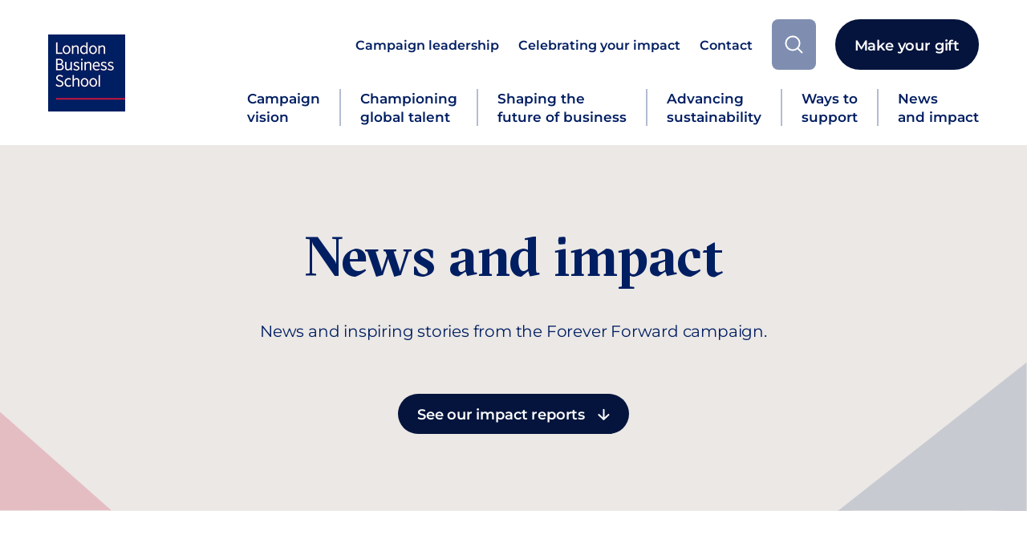

--- FILE ---
content_type: text/html; charset=UTF-8
request_url: https://foreverforward.london.edu/news-impact/
body_size: 9802
content:
<!doctype html>
<html lang="en" class="no-js">
<head>
<meta charset="UTF-8">
<meta name="viewport"
content="width=device-width, user-scalable=no, initial-scale=1.0, maximum-scale=1.0, minimum-scale=1.0">
<meta http-equiv="X-UA-Compatible" content="ie=edge">
<meta name="theme-color" content="#04143D" id="meta-theme-color" />
<script>document.documentElement.className = document.documentElement.className.replace(/\bno-js\b/, 'js');</script>
<link rel="preload" href="https://foreverforward.london.edu/wp-content/themes/ffTheme/build/css/app.css?ver=1768382204" as="style" type="text/css">
<link rel="preload" href="https://foreverforward.london.edu/wp-content/themes/ffTheme/build/js/app.js?ver=1768382204" as="script" type="text/javascript">
<!-- Google Tag Manager -->
<script data-lazy-script="[base64]/JyZsPScrbDonJztqLmFzeW5jPXRydWU7ai5zcmM9DQogICdodHRwczovL3d3dy5nb29nbGV0YWdtYW5hZ2VyLmNvbS9ndG0uanM/aWQ9JytpK2RsO2YucGFyZW50Tm9kZS5pbnNlcnRCZWZvcmUoaixmKTsNCiAgfSkod2luZG93LGRvY3VtZW50LCdzY3JpcHQnLCdkYXRhTGF5ZXInLCdHVE0tV0ZRODlHJyk7" defer></script>
<!-- End Google Tag Manager -->
<script id="cookieyes" type="text/javascript" data-lazy-script-src="https://cdn-cookieyes.com/client_data/99a469b25bb403d54f860a9e/script.js"></script>
<meta name='robots' content='index, follow, max-image-preview:large, max-snippet:-1, max-video-preview:-1' />
<!-- This site is optimized with the Yoast SEO plugin v26.7 - https://yoast.com/wordpress/plugins/seo/ -->
<title>News and impact | Forever Forward LBS</title>
<meta name="description" content="Learn more about Forever Forward campaign news and impact and the difference your support makes at LBS." />
<link rel="canonical" href="https://foreverforward.london.edu/news-impact/" />
<meta property="og:locale" content="en_US" />
<meta property="og:type" content="article" />
<meta property="og:title" content="News and impact | Forever Forward LBS" />
<meta property="og:description" content="Learn more about Forever Forward campaign news and impact and the difference your support makes at LBS." />
<meta property="og:url" content="https://foreverforward.london.edu/news-impact/" />
<meta property="og:site_name" content="Forever Forward - London Business School" />
<meta property="article:modified_time" content="2025-12-05T14:24:27+00:00" />
<meta name="twitter:card" content="summary_large_image" />
<script type="application/ld+json" class="yoast-schema-graph">{"@context":"https://schema.org","@graph":[{"@type":"WebPage","@id":"https://foreverforward.london.edu/news-impact/","url":"https://foreverforward.london.edu/news-impact/","name":"News and impact | Forever Forward LBS","isPartOf":{"@id":"https://foreverforward.london.edu/#website"},"datePublished":"2025-09-29T10:07:54+00:00","dateModified":"2025-12-05T14:24:27+00:00","description":"Learn more about Forever Forward campaign news and impact and the difference your support makes at LBS.","breadcrumb":{"@id":"https://foreverforward.london.edu/news-impact/#breadcrumb"},"inLanguage":"en-US","potentialAction":[{"@type":"ReadAction","target":["https://foreverforward.london.edu/news-impact/"]}]},{"@type":"BreadcrumbList","@id":"https://foreverforward.london.edu/news-impact/#breadcrumb","itemListElement":[{"@type":"ListItem","position":1,"name":"Home","item":"https://foreverforward.london.edu/"},{"@type":"ListItem","position":2,"name":"News and impact"}]},{"@type":"WebSite","@id":"https://foreverforward.london.edu/#website","url":"https://foreverforward.london.edu/","name":"Forever Forward - London Business School","description":"","potentialAction":[{"@type":"SearchAction","target":{"@type":"EntryPoint","urlTemplate":"https://foreverforward.london.edu/?s={search_term_string}"},"query-input":{"@type":"PropertyValueSpecification","valueRequired":true,"valueName":"search_term_string"}}],"inLanguage":"en-US"}]}</script>
<!-- / Yoast SEO plugin. -->
<link rel="alternate" title="oEmbed (JSON)" type="application/json+oembed" href="https://foreverforward.london.edu/wp-json/oembed/1.0/embed?url=https%3A%2F%2Fforeverforward.london.edu%2Fnews-impact%2F" />
<link rel="alternate" title="oEmbed (XML)" type="text/xml+oembed" href="https://foreverforward.london.edu/wp-json/oembed/1.0/embed?url=https%3A%2F%2Fforeverforward.london.edu%2Fnews-impact%2F&#038;format=xml" />
<style id='wp-img-auto-sizes-contain-inline-css' type='text/css'>
img:is([sizes=auto i],[sizes^="auto," i]){contain-intrinsic-size:3000px 1500px}
/*# sourceURL=wp-img-auto-sizes-contain-inline-css */
</style>
<style id='fsdpcfl-styles-inline-css' type='text/css'>
.fsdpcfl-iframe {
position: relative;
}
.fsdpcfl-loader.active {
display: block;
position: absolute;
left: calc(50% - 25px);
top: calc(50% - 25px);
width: 50px;
aspect-ratio: 1;
border-radius: 50%;
border: 8px solid #000000;
animation:
fsdpcfl-loader-spin-1 0.8s infinite linear alternate,
fsdpcfl-loader-spin-2 1.6s infinite linear;
}
@keyframes fsdpcfl-loader-spin-1 {
0%    {clip-path: polygon(50% 50%,0       0,  50%   0%,  50%    0%, 50%    0%, 50%    0%, 50%    0% )}
12.5% {clip-path: polygon(50% 50%,0       0,  50%   0%,  100%   0%, 100%   0%, 100%   0%, 100%   0% )}
25%   {clip-path: polygon(50% 50%,0       0,  50%   0%,  100%   0%, 100% 100%, 100% 100%, 100% 100% )}
50%   {clip-path: polygon(50% 50%,0       0,  50%   0%,  100%   0%, 100% 100%, 50%  100%, 0%   100% )}
62.5% {clip-path: polygon(50% 50%,100%    0, 100%   0%,  100%   0%, 100% 100%, 50%  100%, 0%   100% )}
75%   {clip-path: polygon(50% 50%,100% 100%, 100% 100%,  100% 100%, 100% 100%, 50%  100%, 0%   100% )}
100%  {clip-path: polygon(50% 50%,50%  100%,  50% 100%,   50% 100%,  50% 100%, 50%  100%, 0%   100% )}
}
@keyframes fsdpcfl-loader-spin-2 {
0%    {transform:scaleY(1)  rotate(0deg)}
49.99%{transform:scaleY(1)  rotate(135deg)}
50%   {transform:scaleY(-1) rotate(0deg)}
100%  {transform:scaleY(-1) rotate(-135deg)}
}
/*# sourceURL=fsdpcfl-styles-inline-css */
</style>
<link rel='stylesheet' id='app-css' href='https://foreverforward.london.edu/wp-content/themes/ffTheme/build/css/app.css?ver=1768382204' type='text/css' media='all' />
<link rel="https://api.w.org/" href="https://foreverforward.london.edu/wp-json/" /><link rel="alternate" title="JSON" type="application/json" href="https://foreverforward.london.edu/wp-json/wp/v2/pages/223" /><link rel='shortlink' href='https://foreverforward.london.edu/?p=223' />
<link rel="apple-touch-icon" sizes="57x57" href="https://foreverforward.london.edu/wp-content/themes/ffTheme/assets/img/favicon/apple-icon-57x57.png">
<link rel="apple-touch-icon" sizes="60x60" href="https://foreverforward.london.edu/wp-content/themes/ffTheme/assets/img/favicon/apple-icon-60x60.png">
<link rel="apple-touch-icon" sizes="72x72" href="https://foreverforward.london.edu/wp-content/themes/ffTheme/assets/img/favicon/apple-icon-72x72.png">
<link rel="apple-touch-icon" sizes="76x76" href="https://foreverforward.london.edu/wp-content/themes/ffTheme/assets/img/favicon/apple-icon-76x76.png">
<link rel="apple-touch-icon" sizes="114x114" href="https://foreverforward.london.edu/wp-content/themes/ffTheme/assets/img/favicon/apple-icon-114x114.png">
<link rel="apple-touch-icon" sizes="120x120" href="https://foreverforward.london.edu/wp-content/themes/ffTheme/assets/img/favicon/apple-icon-120x120.png">
<link rel="apple-touch-icon" sizes="144x144" href="https://foreverforward.london.edu/wp-content/themes/ffTheme/assets/img/favicon/apple-icon-144x144.png">
<link rel="apple-touch-icon" sizes="152x152" href="https://foreverforward.london.edu/wp-content/themes/ffTheme/assets/img/favicon/apple-icon-152x152.png">
<link rel="apple-touch-icon" sizes="180x180" href="https://foreverforward.london.edu/wp-content/themes/ffTheme/assets/img/favicon/apple-icon-180x180.png">
<link rel="icon" type="image/png" sizes="192x192"  href="https://foreverforward.london.edu/wp-content/themes/ffTheme/assets/img/favicon/android-icon-192x192.png">
<link rel="icon" type="image/png" sizes="32x32" href="https://foreverforward.london.edu/wp-content/themes/ffTheme/assets/img/favicon/favicon-32x32.png">
<link rel="icon" type="image/png" sizes="96x96" href="https://foreverforward.london.edu/wp-content/themes/ffTheme/assets/img/favicon/favicon-96x96.png">
<link rel="icon" type="image/png" sizes="16x16" href="https://foreverforward.london.edu/wp-content/themes/ffTheme/assets/img/favicon/favicon-16x16.png">
<link rel="manifest" href="https://foreverforward.london.edu/wp-content/themes/ffTheme/assets/img/favicon/manifest.json">
<meta name="msapplication-TileColor" content="#ffffff">
<meta name="msapplication-TileImage" content="/ms-icon-144x144.png">
<meta name="theme-color" content="#ffffff">
<!-- Preload all fonts  -->
<link rel="preload" href="https://foreverforward.london.edu/wp-content/themes/ffTheme/assets/fonts/montserrat/Montserrat-SemiBold.woff2" as="font" type="font/woff2" crossorigin>
<link rel="preload" href="https://foreverforward.london.edu/wp-content/themes/ffTheme/assets/fonts/montserrat/Montserrat-Regular.woff2" as="font" type="font/woff2" crossorigin>
<link rel="preload" href="https://foreverforward.london.edu/wp-content/themes/ffTheme/assets/fonts/GTSectraFine/GTSectraFine-Bold.woff2" as="font" type="font/woff2" crossorigin>
<style>
@font-face {
font-family: 'montserrat';
src: url('https://foreverforward.london.edu/wp-content/themes/ffTheme/assets/fonts/montserrat/Montserrat-Regular.woff2') format('woff2'),
url('https://foreverforward.london.edu/wp-content/themes/ffTheme/assets/fonts/montserrat/Montserrat-Regular.woff') format('woff'),
url('https://foreverforward.london.edu/wp-content/themes/ffTheme/assets/fonts/montserrat/Montserrat-Regular.ttf') format('truetype');
font-weight: 400;
font-style: normal;
font-display: swap;
}
@font-face {
font-family: 'montserrat';
src: url('https://foreverforward.london.edu/wp-content/themes/ffTheme/assets/fonts/montserrat/Montserrat-Medium.woff2') format('woff2'),
url('https://foreverforward.london.edu/wp-content/themes/ffTheme/assets/fonts/montserrat/Montserrat-Medium.woff') format('woff'),
url('https://foreverforward.london.edu/wp-content/themes/ffTheme/assets/fonts/montserrat/Montserrat-Medium.ttf') format('truetype');
font-weight: 500;
font-style: normal;
font-display: swap;
}
@font-face {
font-family: 'montserrat';
src: url('https://foreverforward.london.edu/wp-content/themes/ffTheme/assets/fonts/montserrat/Montserrat-SemiBold.woff2') format('woff2'),
url('https://foreverforward.london.edu/wp-content/themes/ffTheme/assets/fonts/montserrat/Montserrat-SemiBold.woff') format('woff'),
url('https://foreverforward.london.edu/wp-content/themes/ffTheme/assets/fonts/montserrat/Montserrat-SemiBold.ttf') format('truetype');
font-weight: 600;
font-style: normal;
font-display: swap;
}
@font-face {
font-family: 'GTSectraFine';
src: url('https://foreverforward.london.edu/wp-content/themes/ffTheme/assets/fonts/GTSectraFine/GTSectraFine-Bold.woff2') format('woff2'),
url('https://foreverforward.london.edu/wp-content/themes/ffTheme/assets/fonts/GTSectraFine/GTSectraFine-Bold.woff') format('woff'),
url('https://foreverforward.london.edu/wp-content/themes/ffTheme/assets/fonts/GTSectraFine/GTSectraFine-Bold.ttf') format('truetype');
font-weight: bold;
font-style: normal;
font-display: swap;
}
</style>	<style id='global-styles-inline-css' type='text/css'>
:root{--wp--preset--aspect-ratio--square: 1;--wp--preset--aspect-ratio--4-3: 4/3;--wp--preset--aspect-ratio--3-4: 3/4;--wp--preset--aspect-ratio--3-2: 3/2;--wp--preset--aspect-ratio--2-3: 2/3;--wp--preset--aspect-ratio--16-9: 16/9;--wp--preset--aspect-ratio--9-16: 9/16;--wp--preset--color--black: #000000;--wp--preset--color--cyan-bluish-gray: #abb8c3;--wp--preset--color--white: #ffffff;--wp--preset--color--pale-pink: #f78da7;--wp--preset--color--vivid-red: #cf2e2e;--wp--preset--color--luminous-vivid-orange: #ff6900;--wp--preset--color--luminous-vivid-amber: #fcb900;--wp--preset--color--light-green-cyan: #7bdcb5;--wp--preset--color--vivid-green-cyan: #00d084;--wp--preset--color--pale-cyan-blue: #8ed1fc;--wp--preset--color--vivid-cyan-blue: #0693e3;--wp--preset--color--vivid-purple: #9b51e0;--wp--preset--gradient--vivid-cyan-blue-to-vivid-purple: linear-gradient(135deg,rgb(6,147,227) 0%,rgb(155,81,224) 100%);--wp--preset--gradient--light-green-cyan-to-vivid-green-cyan: linear-gradient(135deg,rgb(122,220,180) 0%,rgb(0,208,130) 100%);--wp--preset--gradient--luminous-vivid-amber-to-luminous-vivid-orange: linear-gradient(135deg,rgb(252,185,0) 0%,rgb(255,105,0) 100%);--wp--preset--gradient--luminous-vivid-orange-to-vivid-red: linear-gradient(135deg,rgb(255,105,0) 0%,rgb(207,46,46) 100%);--wp--preset--gradient--very-light-gray-to-cyan-bluish-gray: linear-gradient(135deg,rgb(238,238,238) 0%,rgb(169,184,195) 100%);--wp--preset--gradient--cool-to-warm-spectrum: linear-gradient(135deg,rgb(74,234,220) 0%,rgb(151,120,209) 20%,rgb(207,42,186) 40%,rgb(238,44,130) 60%,rgb(251,105,98) 80%,rgb(254,248,76) 100%);--wp--preset--gradient--blush-light-purple: linear-gradient(135deg,rgb(255,206,236) 0%,rgb(152,150,240) 100%);--wp--preset--gradient--blush-bordeaux: linear-gradient(135deg,rgb(254,205,165) 0%,rgb(254,45,45) 50%,rgb(107,0,62) 100%);--wp--preset--gradient--luminous-dusk: linear-gradient(135deg,rgb(255,203,112) 0%,rgb(199,81,192) 50%,rgb(65,88,208) 100%);--wp--preset--gradient--pale-ocean: linear-gradient(135deg,rgb(255,245,203) 0%,rgb(182,227,212) 50%,rgb(51,167,181) 100%);--wp--preset--gradient--electric-grass: linear-gradient(135deg,rgb(202,248,128) 0%,rgb(113,206,126) 100%);--wp--preset--gradient--midnight: linear-gradient(135deg,rgb(2,3,129) 0%,rgb(40,116,252) 100%);--wp--preset--font-size--small: 13px;--wp--preset--font-size--medium: 20px;--wp--preset--font-size--large: 36px;--wp--preset--font-size--x-large: 42px;--wp--preset--spacing--20: 0.44rem;--wp--preset--spacing--30: 0.67rem;--wp--preset--spacing--40: 1rem;--wp--preset--spacing--50: 1.5rem;--wp--preset--spacing--60: 2.25rem;--wp--preset--spacing--70: 3.38rem;--wp--preset--spacing--80: 5.06rem;--wp--preset--shadow--natural: 6px 6px 9px rgba(0, 0, 0, 0.2);--wp--preset--shadow--deep: 12px 12px 50px rgba(0, 0, 0, 0.4);--wp--preset--shadow--sharp: 6px 6px 0px rgba(0, 0, 0, 0.2);--wp--preset--shadow--outlined: 6px 6px 0px -3px rgb(255, 255, 255), 6px 6px rgb(0, 0, 0);--wp--preset--shadow--crisp: 6px 6px 0px rgb(0, 0, 0);}:where(.is-layout-flex){gap: 0.5em;}:where(.is-layout-grid){gap: 0.5em;}body .is-layout-flex{display: flex;}.is-layout-flex{flex-wrap: wrap;align-items: center;}.is-layout-flex > :is(*, div){margin: 0;}body .is-layout-grid{display: grid;}.is-layout-grid > :is(*, div){margin: 0;}:where(.wp-block-columns.is-layout-flex){gap: 2em;}:where(.wp-block-columns.is-layout-grid){gap: 2em;}:where(.wp-block-post-template.is-layout-flex){gap: 1.25em;}:where(.wp-block-post-template.is-layout-grid){gap: 1.25em;}.has-black-color{color: var(--wp--preset--color--black) !important;}.has-cyan-bluish-gray-color{color: var(--wp--preset--color--cyan-bluish-gray) !important;}.has-white-color{color: var(--wp--preset--color--white) !important;}.has-pale-pink-color{color: var(--wp--preset--color--pale-pink) !important;}.has-vivid-red-color{color: var(--wp--preset--color--vivid-red) !important;}.has-luminous-vivid-orange-color{color: var(--wp--preset--color--luminous-vivid-orange) !important;}.has-luminous-vivid-amber-color{color: var(--wp--preset--color--luminous-vivid-amber) !important;}.has-light-green-cyan-color{color: var(--wp--preset--color--light-green-cyan) !important;}.has-vivid-green-cyan-color{color: var(--wp--preset--color--vivid-green-cyan) !important;}.has-pale-cyan-blue-color{color: var(--wp--preset--color--pale-cyan-blue) !important;}.has-vivid-cyan-blue-color{color: var(--wp--preset--color--vivid-cyan-blue) !important;}.has-vivid-purple-color{color: var(--wp--preset--color--vivid-purple) !important;}.has-black-background-color{background-color: var(--wp--preset--color--black) !important;}.has-cyan-bluish-gray-background-color{background-color: var(--wp--preset--color--cyan-bluish-gray) !important;}.has-white-background-color{background-color: var(--wp--preset--color--white) !important;}.has-pale-pink-background-color{background-color: var(--wp--preset--color--pale-pink) !important;}.has-vivid-red-background-color{background-color: var(--wp--preset--color--vivid-red) !important;}.has-luminous-vivid-orange-background-color{background-color: var(--wp--preset--color--luminous-vivid-orange) !important;}.has-luminous-vivid-amber-background-color{background-color: var(--wp--preset--color--luminous-vivid-amber) !important;}.has-light-green-cyan-background-color{background-color: var(--wp--preset--color--light-green-cyan) !important;}.has-vivid-green-cyan-background-color{background-color: var(--wp--preset--color--vivid-green-cyan) !important;}.has-pale-cyan-blue-background-color{background-color: var(--wp--preset--color--pale-cyan-blue) !important;}.has-vivid-cyan-blue-background-color{background-color: var(--wp--preset--color--vivid-cyan-blue) !important;}.has-vivid-purple-background-color{background-color: var(--wp--preset--color--vivid-purple) !important;}.has-black-border-color{border-color: var(--wp--preset--color--black) !important;}.has-cyan-bluish-gray-border-color{border-color: var(--wp--preset--color--cyan-bluish-gray) !important;}.has-white-border-color{border-color: var(--wp--preset--color--white) !important;}.has-pale-pink-border-color{border-color: var(--wp--preset--color--pale-pink) !important;}.has-vivid-red-border-color{border-color: var(--wp--preset--color--vivid-red) !important;}.has-luminous-vivid-orange-border-color{border-color: var(--wp--preset--color--luminous-vivid-orange) !important;}.has-luminous-vivid-amber-border-color{border-color: var(--wp--preset--color--luminous-vivid-amber) !important;}.has-light-green-cyan-border-color{border-color: var(--wp--preset--color--light-green-cyan) !important;}.has-vivid-green-cyan-border-color{border-color: var(--wp--preset--color--vivid-green-cyan) !important;}.has-pale-cyan-blue-border-color{border-color: var(--wp--preset--color--pale-cyan-blue) !important;}.has-vivid-cyan-blue-border-color{border-color: var(--wp--preset--color--vivid-cyan-blue) !important;}.has-vivid-purple-border-color{border-color: var(--wp--preset--color--vivid-purple) !important;}.has-vivid-cyan-blue-to-vivid-purple-gradient-background{background: var(--wp--preset--gradient--vivid-cyan-blue-to-vivid-purple) !important;}.has-light-green-cyan-to-vivid-green-cyan-gradient-background{background: var(--wp--preset--gradient--light-green-cyan-to-vivid-green-cyan) !important;}.has-luminous-vivid-amber-to-luminous-vivid-orange-gradient-background{background: var(--wp--preset--gradient--luminous-vivid-amber-to-luminous-vivid-orange) !important;}.has-luminous-vivid-orange-to-vivid-red-gradient-background{background: var(--wp--preset--gradient--luminous-vivid-orange-to-vivid-red) !important;}.has-very-light-gray-to-cyan-bluish-gray-gradient-background{background: var(--wp--preset--gradient--very-light-gray-to-cyan-bluish-gray) !important;}.has-cool-to-warm-spectrum-gradient-background{background: var(--wp--preset--gradient--cool-to-warm-spectrum) !important;}.has-blush-light-purple-gradient-background{background: var(--wp--preset--gradient--blush-light-purple) !important;}.has-blush-bordeaux-gradient-background{background: var(--wp--preset--gradient--blush-bordeaux) !important;}.has-luminous-dusk-gradient-background{background: var(--wp--preset--gradient--luminous-dusk) !important;}.has-pale-ocean-gradient-background{background: var(--wp--preset--gradient--pale-ocean) !important;}.has-electric-grass-gradient-background{background: var(--wp--preset--gradient--electric-grass) !important;}.has-midnight-gradient-background{background: var(--wp--preset--gradient--midnight) !important;}.has-small-font-size{font-size: var(--wp--preset--font-size--small) !important;}.has-medium-font-size{font-size: var(--wp--preset--font-size--medium) !important;}.has-large-font-size{font-size: var(--wp--preset--font-size--large) !important;}.has-x-large-font-size{font-size: var(--wp--preset--font-size--x-large) !important;}
/*# sourceURL=global-styles-inline-css */
</style>
</head>
<body class="wp-singular page-template-default page page-id-223 wp-theme-ffTheme">
<!-- Google Tag Manager (noscript) -->
<noscript><iframe src="https://www.googletagmanager.com/ns.html?id=GTM-WFQ89G"
height="0" width="0" style="display:none;visibility:hidden"></iframe></noscript>
<!-- End Google Tag Manager (noscript) -->
<header class="header ">
<div class="header__container">
<a href="https://foreverforward.london.edu" class="header__logo" aria-label="Home">
<picture class="block  ">
<source
type="image/webp"
srcset="https://foreverforward.london.edu/wp-content/uploads/2025/09/LBS-logo-150x150.jpg.webp"
data-srcset="https://foreverforward.london.edu/wp-content/uploads/2025/09/LBS-logo.jpg.webp 1440w,
https://foreverforward.london.edu/wp-content/uploads/2025/09/LBS-logo.jpg.webp 1024w,
https://foreverforward.london.edu/wp-content/uploads/2025/09/LBS-logo.jpg.webp 600w,
https://foreverforward.london.edu/wp-content/uploads/2025/09/LBS-logo.jpg.webp 320w"
>
<source
type="image/jpeg"
srcset="https://foreverforward.london.edu/wp-content/uploads/2025/09/LBS-logo-150x150.jpg"
data-srcset="https://foreverforward.london.edu/wp-content/uploads/2025/09/LBS-logo.jpg 1440w,
https://foreverforward.london.edu/wp-content/uploads/2025/09/LBS-logo.jpg 1024w,
https://foreverforward.london.edu/wp-content/uploads/2025/09/LBS-logo.jpg 600w,
https://foreverforward.london.edu/wp-content/uploads/2025/09/LBS-logo.jpg 320w"
>
<img  class="lazyload fade-up w-full "
data-expand="-50" src="https://foreverforward.london.edu/wp-content/uploads/2025/09/LBS-logo-150x150.jpg"
width="150"
height="150"
loading="lazy"             data-src="https://foreverforward.london.edu/wp-content/uploads/2025/09/LBS-logo.jpg" alt="LBS-logo">
</picture>
</a>
<div class="header__navigation">
<div class="flex mb-9 lg:hidden">
<a
href="https://www.london.edu/campaigns/advancement/forever-forward-gift?utm_source=ForeverForwardSite"
target="_blank"
class="btn btn--blue-dark w-full"
>
<span>Make your gift</span>
</a>
<a href="#popup-search" aria-label="Open search popup" class="bg-blue rounded-lg p-4 ml-5 transition-opacity opacity-50 hover:opacity-80">
<svg xmlns="http://www.w3.org/2000/svg" width="23" height="23" fill="none" viewBox="0 0 23 23"><path stroke="#fff" stroke-linecap="round" stroke-linejoin="round" stroke-width="2" d="m16.447 16.365 5 5m-20-11.428a8.571 8.571 0 1 0 17.143 0 8.571 8.571 0 0 0-17.143 0"/></svg>                </a>
</div>
<div class="header__navigation__top">
<ul id="menu-top-menu" class="menu"><li id="menu-item-374" class="menu-item menu-item-type-post_type menu-item-object-page menu-item-374"><a href="https://foreverforward.london.edu/campaign-leadership/">Campaign leadership</a></li>
<li id="menu-item-394" class="menu-item menu-item-type-post_type menu-item-object-page menu-item-has-children menu-item-394"><a href="https://foreverforward.london.edu/celebrating-your-impact/">Celebrating your impact</a>
<ul class="sub-menu">
<li id="menu-item-387" class="menu-item menu-item-type-post_type menu-item-object-page menu-item-387"><a href="https://foreverforward.london.edu/celebrating-your-impact/donor-recognition/">Donor recognition</a></li>
<li id="menu-item-386" class="menu-item menu-item-type-post_type menu-item-object-page menu-item-386"><a href="https://foreverforward.london.edu/celebrating-your-impact/donor-honor-roll/">Donor roll</a></li>
</ul>
</li>
<li id="menu-item-324" class="menu-item menu-item-type-post_type menu-item-object-page menu-item-324"><a href="https://foreverforward.london.edu/contact/">Contact</a></li>
</ul>
<div class="hidden lg:flex">
<a href="#popup-search" aria-label="Open search popup" class="bg-blue rounded-lg px-4 py-5 ml-6 transition-opacity opacity-50 hover:opacity-80">
<svg xmlns="http://www.w3.org/2000/svg" width="23" height="23" fill="none" viewBox="0 0 23 23"><path stroke="#fff" stroke-linecap="round" stroke-linejoin="round" stroke-width="2" d="m16.447 16.365 5 5m-20-11.428a8.571 8.571 0 1 0 17.143 0 8.571 8.571 0 0 0-17.143 0"/></svg>                    </a>
<a
href="https://www.london.edu/campaigns/advancement/forever-forward-gift?utm_source=ForeverForwardSite"
target="_blank"
class="btn btn--blue-dark ml-6 max-w-fit"
>
<span>Make your gift</span>
</a>
</div>
</div>
<div class="header__navigation__bottom">
<ul id="menu-main-menu" class="menu"><li id="menu-item-360" class="menu-item menu-item-type-post_type menu-item-object-page menu-item-360"><a href="https://foreverforward.london.edu/campaign-vision/">Campaign <br> vision</a></li>
<li id="menu-item-325" class="menu-item menu-item-type-post_type menu-item-object-page menu-item-325"><a href="https://foreverforward.london.edu/championing-global-talent/">Championing <br> global talent</a></li>
<li id="menu-item-372" class="menu-item menu-item-type-post_type menu-item-object-page menu-item-372"><a href="https://foreverforward.london.edu/shaping-the-future-of-business/">Shaping the <br> future of business</a></li>
<li id="menu-item-455" class="menu-item menu-item-type-post_type menu-item-object-page menu-item-455"><a href="https://foreverforward.london.edu/advancing-sustainability/">Advancing <br> sustainability</a></li>
<li id="menu-item-377" class="menu-item menu-item-type-post_type menu-item-object-page menu-item-has-children menu-item-377"><a href="https://foreverforward.london.edu/?page_id=376">Ways to <br> support</a>
<ul class="sub-menu">
<li id="menu-item-391" class="menu-item menu-item-type-post_type menu-item-object-page menu-item-391"><a href="https://foreverforward.london.edu/personal-giving/">Personal giving</a></li>
<li id="menu-item-390" class="menu-item menu-item-type-post_type menu-item-object-page menu-item-390"><a href="https://foreverforward.london.edu/corporate-giving/">Corporate giving</a></li>
<li id="menu-item-389" class="menu-item menu-item-type-post_type menu-item-object-page menu-item-389"><a href="https://foreverforward.london.edu/legacy-gifts/">Legacy gifts</a></li>
<li id="menu-item-388" class="menu-item menu-item-type-post_type menu-item-object-page menu-item-388"><a href="https://foreverforward.london.edu/endowment/">Endowment</a></li>
<li id="menu-item-392" class="menu-item menu-item-type-post_type menu-item-object-page menu-item-392"><a href="https://foreverforward.london.edu/faqs/">FAQs</a></li>
</ul>
</li>
<li id="menu-item-373" class="menu-item menu-item-type-post_type menu-item-object-page current-menu-item page_item page-item-223 current_page_item menu-item-373"><a href="https://foreverforward.london.edu/news-impact/" aria-current="page">News <br> and impact</a></li>
</ul>            </div>
<button class="header__navigation__close">
<svg width="32" height="32" viewBox="0 0 32 32" fill="none" xmlns="http://www.w3.org/2000/svg">
<rect width="32" height="32" rx="16" fill="#04143D"/>
<path d="M10.757 21.2428L16 15.9998L21.243 21.2428M21.243 10.7568L15.999 15.9998L10.757 10.7568" stroke="white" stroke-width="2" stroke-linecap="round" stroke-linejoin="round"/>
</svg>
</button>
</div>
<button class="header__ham" aria-label="Open mobile menu">
<span></span>
<span></span>
<span></span>
</button>
</div>
</header>
<!-- hero-simple --><div class="hero-simple relative bg-gray-warm text-center py-16 min-h-[356px] md:py-20 lg:py-24">
<svg class="absolute left-0 bottom-0 h-auto w-[20.7692307692%] md:w-[10.8333333333%]" style="max-width: 156px;" xmlns="http://www.w3.org/2000/svg" width="156" height="140" fill="none" viewBox="0 0 156 140"><g clip-path="url(#a)"><path fill="#c8103e" fill-opacity=".2" d="M0 139.5c51.396-.279 154.551-.67 156 0L0 .5z"/></g><defs><clipPath id="a"><path fill="#fff" d="M0 .5h156v139H0z"/></clipPath></defs></svg>
<svg class="absolute right-0 bottom-0 h-auto w-[26.9230769231%] md:w-[18.4722222222%]" style="max-width: 266px;" xmlns="http://www.w3.org/2000/svg" width="267" height="209" fill="none" viewBox="0 0 267 209"><path fill="#001e62" fill-opacity=".15" d="M266.328 209c-87.637-.42-263.53-1.007-266 0l266-209z"/></svg>
<div class="relative container grid-layout">
<div class="col-span-full md:col-start-2 md:col-span-10">
<h2 class="txt-h1 mb-8 last:mb-0">News and impact</h2>
<div class="wysiwyg wysiwyg--lg"><p>News and inspiring stories from the Forever Forward campaign.</p>
</div>
<a
href="#impact-reports"
target="_self"
class="btn btn--blue-dark col-span-full mx-auto max-w-fit mt-16"
>
<span>See our impact reports</span>
<svg xmlns="http://www.w3.org/2000/svg" width="15" height="15" fill="none" viewBox="0 0 15 15"><path stroke="#fff" stroke-linecap="round" stroke-linejoin="round" stroke-width="2" d="M7.401 1.842v12m0 0-6-5.76m6 5.76 6-5.76"/></svg>    </a>
</div>
</div>
</div>
<!-- news-archive --><section class="relative flexible-section" id="news">
<div data-vue-component="archive">
<Archive post-type-json='{"news":"News","globaltalent":"Global Talent","futureofbusiness":"Future of Business","sustainability":"Sustainability"}' filter="true"/>
</div>
</section>
<!-- impact-reports-archive --><section class="relative flexible-section bg-gray" id="impact-reports">
<div class="container grid-layout mb-16 md:mb-20 last:mb-0">
<div class="col-span-full text-center md:col-start-2 md:col-span-10  last:mb-0"
>
<h2 class="txt-h2 mb-8 last:mb-0">
Impact reports    </h2>
<div class="wysiwyg wysiwyg--lg">
<p>Find out how your support is making a difference.<br />
View a report summary or download the PDF to see the full report.</p>
</div>
</div>
</div>
<div data-vue-component="archive">
<Archive post-type-json='{"impactreport":"Impact report"}'/>
</div>
</section>
<footer class="footer bg-blue text-white pt-10 py-16 md:pt-16">
<div class="container grid-layout">
<a href="https://foreverforward.london.edu" class="col-span-full transition-opacity hover:opacity-50 mb-12 mx-auto sm:col-start-1 sm:col-span-2 sm:mx-0 md:mb-0 md:col-start-1 md:col-span-3 md:-ml-5">
<picture class="block  ">
<source
type="image/webp"
srcset="https://foreverforward.london.edu/wp-content/uploads/2025/11/logo-150x35.png.webp"
data-srcset="https://foreverforward.london.edu/wp-content/uploads/2025/11/logo.png.webp 1440w,
https://foreverforward.london.edu/wp-content/uploads/2025/11/logo.png.webp 1024w,
https://foreverforward.london.edu/wp-content/uploads/2025/11/logo.png.webp 600w,
https://foreverforward.london.edu/wp-content/uploads/2025/11/logo.png.webp 320w"
>
<source
type="image/png"
srcset="https://foreverforward.london.edu/wp-content/uploads/2025/11/logo-150x35.png"
data-srcset="https://foreverforward.london.edu/wp-content/uploads/2025/11/logo.png 1440w,
https://foreverforward.london.edu/wp-content/uploads/2025/11/logo.png 1024w,
https://foreverforward.london.edu/wp-content/uploads/2025/11/logo.png 600w,
https://foreverforward.london.edu/wp-content/uploads/2025/11/logo.png 320w"
>
<img  class="lazyload fade-up max-w-[272px] w-full h-auto md:max-w-none "
data-expand="-50" src="https://foreverforward.london.edu/wp-content/uploads/2025/11/logo-150x35.png"
width="150"
height="150"
loading="lazy"             data-src="https://foreverforward.london.edu/wp-content/uploads/2025/11/logo.png" alt="logo">
</picture>
</a>
<div class="flex items-center justify-between space-x-5 col-span-full row-start-2 mb-12 last:mb-0 sm:row-start-auto sm:justify-start sm:mb-0 sm:mt-16 md:-ml-5 md:row-start-auto md:space-x-6">
<a href="https://linkedin.com/school/london-business-school/" target="_blank" class="transition-opacity hover:opacity-50">
<svg xmlns="http://www.w3.org/2000/svg" width="40" height="42" fill="none" viewBox="0 0 40 42"><path fill="#fff" d="M20 1C8.948 1 0 9.96 0 21s8.948 20 20 20 20-8.96 20-20S31.052 1 20 1m-5.597 28.36H10.5V16.885h3.903zM12.357 15.32h-.023c-1.411 0-2.328-.952-2.328-2.163s.94-2.164 2.375-2.164c1.434 0 2.328.929 2.351 2.164 0 1.21-.917 2.163-2.375 2.163M30.006 29.36h-4.421v-6.455c0-1.693-.694-2.846-2.21-2.846-1.165 0-1.811.776-2.105 1.529-.118.27-.094.647-.094 1.023v6.749h-4.374s.059-11.44 0-12.475h4.374v1.963c.259-.858 1.658-2.08 3.892-2.08 2.774 0 4.95 1.798 4.95 5.655v6.937z"/></svg>                </a>
<a href="https://www.youtube.com/c/londonbusinessschool" target="_blank" class="transition-opacity hover:opacity-50">
<svg xmlns="http://www.w3.org/2000/svg" width="40" height="41" fill="none" viewBox="0 0 40 41"><path fill="#fff" d="m17.331 24.357 6.55-3.845-6.55-3.845z"/><path fill="#fff" d="M20 .5C8.948.5 0 9.448 0 20.5s8.948 20 20 20 20-8.96 20-20-8.96-20-20-20m9.994 23.574c0 3.445-3.445 3.445-3.445 3.445H13.44c-3.445 0-3.445-3.445-3.445-3.445v-7.148c0-3.445 3.445-3.445 3.445-3.445h13.11c3.445 0 3.445 3.445 3.445 3.445z"/></svg>                </a>
<a href="https://www.instagram.com/londonbschool/" target="_blank" class="transition-opacity hover:opacity-50">
<svg xmlns="http://www.w3.org/2000/svg" width="40" height="41" fill="none" viewBox="0 0 40 41"><g fill="#fff"><path d="M20 16.972a3.529 3.529 0 1 1-.001 7.058A3.529 3.529 0 0 1 20 16.972"/><path fill-rule="evenodd" d="M20 11.819c2.829 0 3.164.012 4.276.062 1.034.045 1.593.218 1.965.363.492.19.849.422 1.217.79.372.372.599.724.789 1.216.145.372.319.935.364 1.965.05 1.116.062 1.452.062 4.277 0 2.828-.012 3.164-.062 4.276-.045 1.034-.22 1.592-.364 1.965-.19.492-.421.848-.79 1.216-.372.372-.724.6-1.216.79-.372.144-.935.318-1.965.364-1.116.05-1.451.062-4.276.062-2.829 0-3.164-.012-4.276-.062-1.034-.046-1.592-.22-1.965-.364a3.3 3.3 0 0 1-1.216-.79 3.26 3.26 0 0 1-.79-1.216c-.144-.373-.318-.935-.364-1.965-.05-1.117-.062-1.452-.062-4.276 0-2.83.012-3.165.062-4.277.046-1.034.22-1.593.364-1.965.19-.492.422-.848.79-1.216a3.26 3.26 0 0 1 1.216-.79c.373-.145.935-.318 1.965-.363 1.112-.05 1.447-.062 4.276-.062m0 3.242a5.44 5.44 0 0 0-5.439 5.439 5.44 5.44 0 0 0 5.44 5.439 5.44 5.44 0 0 0 5.438-5.44A5.44 5.44 0 0 0 20 15.062m5.654-1.484a1.27 1.27 0 1 0 0 2.54 1.27 1.27 0 0 0 0-2.54" clip-rule="evenodd"/><path fill-rule="evenodd" d="M20 .5c11.046 0 20 8.954 20 20s-8.954 20-20 20-20-8.954-20-20S8.954.5 20 .5m0 9.412c-2.875 0-3.234.012-4.363.062-1.126.05-1.9.231-2.57.492a5.2 5.2 0 0 0-1.877 1.224 5.2 5.2 0 0 0-1.224 1.874c-.26.674-.443 1.443-.492 2.568-.05 1.133-.062 1.493-.062 4.368s.012 3.234.062 4.363c.05 1.125.231 1.9.492 2.57.273.698.633 1.29 1.224 1.877a5.2 5.2 0 0 0 1.874 1.22c.674.26 1.443.442 2.568.492 1.129.05 1.49.062 4.363.062 2.875 0 3.235-.013 4.364-.062 1.125-.05 1.899-.232 2.569-.492a5.2 5.2 0 0 0 1.874-1.22 5.2 5.2 0 0 0 1.22-1.874c.26-.674.442-1.443.492-2.568.05-1.129.062-1.49.062-4.363 0-2.875-.013-3.235-.062-4.364-.05-1.125-.232-1.899-.492-2.569a4.96 4.96 0 0 0-1.212-1.882 5.2 5.2 0 0 0-1.874-1.22c-.674-.26-1.443-.442-2.568-.492-1.133-.053-1.493-.066-4.368-.066" clip-rule="evenodd"/></g><defs><clipPath id="a"><path fill="#fff" d="M0 0h40v41H0z"/></clipPath></defs></svg>                </a>
<a href="https://mp.weixin.qq.com/s?__biz=MzUyOTI5OTI5MA==&mid=2247506683&idx=1&sn=0ac49f317ab8f75a449f530af15f2568&chksm=fa61b8cecd1631d826161f88a52d85f270d0de73eb2432ec1e9d05eb19666de0de874f98a4c0#rd" target="_blank" class="transition-opacity hover:opacity-50">
<svg xmlns="http://www.w3.org/2000/svg" width="40" height="41" fill="none" viewBox="0 0 40 41"><rect width="40" height="40" y=".5" fill="#fff" rx="20"/><path fill="#001e62" d="M31.406 29.328c1.797-1.328 2.969-3.281 2.969-5.469 0-3.984-3.906-7.187-8.672-7.187-4.765 0-8.594 3.203-8.594 7.187s3.828 7.188 8.594 7.188c1.016 0 1.953-.156 2.813-.39.312-.079.625 0 .703.077l1.953 1.094c.234.156.469 0 .39-.312l-.468-1.72c0-.233.156-.39.312-.468m-8.593-6.64a1.17 1.17 0 1 1-.6-2.264 1.17 1.17 0 0 1 .6 2.264m5.78 0a1.171 1.171 0 1 1-.6-2.265 1.171 1.171 0 0 1 .6 2.265"/><path fill="#001e62" d="M16.016 8.703c-5.703 0-10.313 3.906-10.313 8.672 0 2.578 1.328 4.922 3.516 6.484.234.157.39.391.312.782l-.547 1.875c-.078.39.235.547.47.468l2.343-1.328c.234-.156.547-.234.86-.156 2.03.625 3.75.469 3.984.469-1.875-6.563 4.609-10.313 9.609-10-.781-4.063-5.078-7.266-10.234-7.266m-3.438 7.266a1.407 1.407 0 1 1-.658-2.736 1.407 1.407 0 0 1 .658 2.736m6.953 0a1.407 1.407 0 1 1-.658-2.736 1.407 1.407 0 0 1 .658 2.736"/></svg>                </a>
</div>
<div class="col-span-full flex flex-col sm:col-start-1 sm:col-span-2 sm:row-start-2 md:row-start-auto md:col-span-full md:flex-row md:items-center md:justify-between md:mt-16 md:-mx-5">
<ul id="menu-footer-bottom-menu" class="menu footer-bottom-menu"><li id="menu-item-97" class="menu-item menu-item-type-post_type menu-item-object-page menu-item-privacy-policy menu-item-97"><a rel="privacy-policy" href="https://foreverforward.london.edu/privacy-policy/">Privacy policy</a></li>
<li id="menu-item-98" class="menu-item menu-item-type-post_type menu-item-object-page menu-item-98"><a href="https://foreverforward.london.edu/cookies/">Cookies</a></li>
<li id="menu-item-99" class="menu-item menu-item-type-post_type menu-item-object-page menu-item-99"><a href="https://foreverforward.london.edu/policies-and-legislation/">Policies and legislation</a></li>
<li id="menu-item-100" class="menu-item menu-item-type-post_type menu-item-object-page menu-item-100"><a href="https://foreverforward.london.edu/sitemap/">Sitemap</a></li>
</ul>                        
<p class="txt-footer-link mt-6 sm:hidden md:block md:mt-0">© London Business School, 2026</p>
</div>
<p class="txt-footer-link row-start-3 col-start-1 col-span-2 self-center mt-16 hidden sm:block md:hidden" aria-hidden="true">© London Business School, 2026</p>
</div>
</footer>
<script type="speculationrules">
{"prefetch":[{"source":"document","where":{"and":[{"href_matches":"/*"},{"not":{"href_matches":["/wp-*.php","/wp-admin/*","/wp-content/uploads/*","/wp-content/*","/wp-content/plugins/*","/wp-content/themes/ffTheme/*","/*\\?(.+)"]}},{"not":{"selector_matches":"a[rel~=\"nofollow\"]"}},{"not":{"selector_matches":".no-prefetch, .no-prefetch a"}}]},"eagerness":"conservative"}]}
</script>
<div class="popup-video z-50 fixed left-0 top-0 w-full h-full bg-black bg-opacity-90 invisible opacity-0 transition-all duration-500">
<div class="popup-video__inner max-w-[980px] w-screen xy-center">
<div class="relative pb-[56.25%]">
<iframe class="absolute-full" src="" frameborder="0"></iframe>
</div>
</div>
<button class="w-9 h-9 bg-white rounded-full absolute right-9 top-9 border-2 border-solid border-blue-dark group">
<span class="block w-3.5 h-0.5 bg-blue-dark xy-center -rotate-45 rounded-full transition-transform group-hover:rotate-0"></span>
<span class="block w-3.5 h-0.5 bg-blue-dark xy-center rotate-45 rounded-full transition-transform group-hover:rotate-0"></span>
</button>
</div>
<div class="popup-member fixed left-0 top-0 w-full h-full z-50 bg-black bg-opacity-90 invisible opacity-0 transition-all duration-500">
<div class="container h-full flex items-center justify-center">
<div class="relative popup-member__inner bg-white rounded-2xl max-w-full w-[640px] max-h-[80vh] overflow-y-auto pt-16 p-6 md:p-10 md:pt-16">
<button class="popup-member__close w-6 h-6 rounded-full absolute top-5 right-5 border-2 border-solid border-blue-dark group">
<span class="rounded-full w-3 h-0.5 bg-blue-dark xy-center -rotate-45 transition-transform group-hover:rotate-0"></span>
<span class="rounded-full w-3 h-0.5 bg-blue-dark xy-center rotate-45 transition-transform group-hover:rotate-0"></span>
</button>
<div class="flex flex-col mb-6 xsm:mb-10 xsm:flex-row">
<div class="relative mb-4 xsm:mb-0 xsm:w-[30.78125%] xsm:mr-6">
<div class="pb-[66.4974619289%]">
<img class="popup-member__image absolute-full rounded-lg object-cover object-center" src="" alt="Member">
</div>
</div>
<div class="flex flex-col">
<h3 class="txt-h3 popup-member__title mb-2"></h3>
<span class="popup-member__role txt-reg font-semibold"></span>
</div>
</div>
<div class="popup-member__content wysiwyg"></div>
<button class="popup-member__close btn btn--blue-dark mt-10">Close</button>
</div>
</div>
</div>
<div class="popup-search fixed z-50 left-0 top-0 w-full h-full bg-gray-warm transition-all duration-500 invisible opacity-0">
<svg class="absolute left-0 bottom-0 w-[49.5833333333%] h-auto" xmlns="http://www.w3.org/2000/svg" width="714" height="263" fill="none" viewBox="0 0 714 263"><path fill="#c8103e" fill-opacity=".2" d="M0 262.34c235.237-.526 707.368-1.263 714 0L0 .34z"/></svg>
<svg class="absolute right-0 bottom-0 w-[73.125%] h-auto" xmlns="http://www.w3.org/2000/svg" width="1053" height="448" fill="none" viewBox="0 0 1053 448"><path fill="#001e62" fill-opacity=".15" d="M1053 447.34c-346.925-.898-1043.219-2.154-1053 0l1053-447z"/></svg>
<button class="popup-search__close z-10 group absolute right-9 top-9 rounded-full w-9 h-9 bg-white border-2 border-solid border-blue-dark">
<span class="block w-3 h-0.5 bg-blue-dark rounded-full xy-center rotate-45 transition-all group-hover:rotate-0"></span>
<span class="block w-3 h-0.5 bg-blue-dark rounded-full xy-center -rotate-45 transition-all group-hover:rotate-0"></span>
</button>
<div class="container grid-layout py-24 h-full overflow-y-auto sm:pt-[23.6328125vh]">
<div class="flex flex-col col-span-full md:col-start-2 md:col-span-10">
<img src="https://foreverforward.london.edu/wp-content/themes/ffTheme/assets/img/logotype.png" alt="Forver Forward logotype" class="block w-auto max-w-fit h-10 mb-16 mr-auto">
<form action="/" type="GET" class="relative">
<label class="p-5 w-full bg-white rounded-lg flex items-center space-x-3">
<input name="s" type="text" placeholder="Search Forever Forward" class="pr-12 w-full outline-none">
<button type="reset" class="popup-search__clear transition-opacity hover:opacity-50 hidden">
<svg xmlns="http://www.w3.org/2000/svg" width="26" height="26" fill="none" viewBox="0 0 26 26"><path fill="#fff" d="M9.606 16.394 13.001 13zm6.789-6.788L13 13zM13 13 9.606 9.606zm0 0 3.394 3.394zM13 25c6.628 0 12-5.372 12-12S19.628 1 13 1 1 6.372 1 13s5.372 12 12 12"/><path stroke="#04143d" stroke-linecap="round" stroke-linejoin="round" stroke-width="2" d="M9.606 16.394 13.001 13m0 0 3.394-3.394M13 13 9.606 9.606M13.001 13l3.394 3.394M13 25c6.628 0 12-5.372 12-12S19.628 1 13 1 1 6.372 1 13s5.372 12 12 12"/></svg>
</button>
<button class="transition-opacity hover:opacity-50">
<svg xmlns="http://www.w3.org/2000/svg" width="20" height="19" fill="none" viewBox="0 0 20 19"><g clip-path="url(#a)"><path stroke="#04143d" stroke-linecap="round" stroke-linejoin="round" stroke-width="2" d="M1.5 9.5h17m0 0-8.16-8m8.16 8-8.16 8"/></g><defs><clipPath id="a"><path fill="#fff" d="M.5 0h19v19H.5z"/></clipPath></defs></svg>
</button>
</label>
</form>
<div class="mt-16">
<p class="mb-6">Or explore one of the areas below:</p>
<div class="flex flex-wrap gap-6">
<a
href="https://foreverforward.london.edu/scholarships/"
target="_self"
class="btn btn--blue-dark "
>
<span>Scholarships</span>
</a>
<a
href="https://foreverforward.london.edu/personal-giving/"
target="_self"
class="btn btn--blue-dark "
>
<span>Personal giving</span>
</a>
<a
href="https://foreverforward.london.edu/personal-giving/"
target="_self"
class="btn btn--blue-dark "
>
<span>Personal giving</span>
</a>
<a
href="https://foreverforward.london.edu/innovation/"
target="_self"
class="btn btn--blue-dark "
>
<span>Innovation</span>
</a>
<a
href="#"
target="_self"
class="btn btn--blue-dark "
>
<span>AI Strategy</span>
</a>
<a
href="https://foreverforward.london.edu/news-impact/"
target="_self"
class="btn btn--blue-dark "
>
<span>Impact Reports</span>
</a>
<a
href="#"
target="_self"
class="btn btn--blue-dark "
>
<span>Research Facilities</span>
</a>
<a
href="#"
target="_self"
class="btn btn--blue-dark "
>
<span>How to give</span>
</a>
</div>
</div>
</div>
</div>
</div>
<script src="https://foreverforward.london.edu/wp-content/plugins/fsdpcfl-contact-form-lazyload/build/index.js?ver=2.0.1" defer="defer" type="text/javascript"></script>
<script src="https://foreverforward.london.edu/wp-content/themes/ffTheme/build/js/app.js?ver=1768382204" defer="defer" type="text/javascript"></script>
<script defer>
const scripts = document.querySelectorAll("script[data-lazy-script]");
const scriptsSrc = document.querySelectorAll("script[data-lazy-script-src]");
const events = ["mousemove", "click", "touchstart", "keydown", "scroll"];
function loadingScripts() {
events.forEach(event => document.removeEventListener(event, loadingScripts));
for (const script of scripts) {
script.innerHTML = atob(script.dataset.lazyScript);
}
for (const script of scriptsSrc) {
script.setAttribute("src", script.dataset.lazyScriptSrc);
}
}
events.forEach(event => document.addEventListener(event, loadingScripts, { once: true }));
</script>
</body>
</html><!-- WP Fastest Cache file was created in 0.164 seconds, on January 14, 2026 @ 4:55 pm --><!-- via php -->

--- FILE ---
content_type: text/css; charset=UTF-8
request_url: https://foreverforward.london.edu/wp-content/themes/ffTheme/build/css/app.css?ver=1768382204
body_size: 12374
content:
@font-face{font-family:swiper-icons;font-style:normal;font-weight:400;src:url("data:application/font-woff;charset=utf-8;base64, [base64]//wADZ2x5ZgAAAywAAADMAAAD2MHtryVoZWFkAAABbAAAADAAAAA2E2+eoWhoZWEAAAGcAAAAHwAAACQC9gDzaG10eAAAAigAAAAZAAAArgJkABFsb2NhAAAC0AAAAFoAAABaFQAUGG1heHAAAAG8AAAAHwAAACAAcABAbmFtZQAAA/gAAAE5AAACXvFdBwlwb3N0AAAFNAAAAGIAAACE5s74hXjaY2BkYGAAYpf5Hu/j+W2+MnAzMYDAzaX6QjD6/4//Bxj5GA8AuRwMYGkAPywL13jaY2BkYGA88P8Agx4j+/8fQDYfA1AEBWgDAIB2BOoAeNpjYGRgYNBh4GdgYgABEMnIABJzYNADCQAACWgAsQB42mNgYfzCOIGBlYGB0YcxjYGBwR1Kf2WQZGhhYGBiYGVmgAFGBiQQkOaawtDAoMBQxXjg/wEGPcYDDA4wNUA2CCgwsAAAO4EL6gAAeNpj2M0gyAACqxgGNWBkZ2D4/wMA+xkDdgAAAHjaY2BgYGaAYBkGRgYQiAHyGMF8FgYHIM3DwMHABGQrMOgyWDLEM1T9/w8UBfEMgLzE////P/5//f/V/xv+r4eaAAeMbAxwIUYmIMHEgKYAYjUcsDAwsLKxc3BycfPw8jEQA/[base64]/uznmfPFBNODM2K7MTQ45YEAZqGP81AmGGcF3iPqOop0r1SPTaTbVkfUe4HXj97wYE+yNwWYxwWu4v1ugWHgo3S1XdZEVqWM7ET0cfnLGxWfkgR42o2PvWrDMBSFj/IHLaF0zKjRgdiVMwScNRAoWUoH78Y2icB/yIY09An6AH2Bdu/UB+yxopYshQiEvnvu0dURgDt8QeC8PDw7Fpji3fEA4z/PEJ6YOB5hKh4dj3EvXhxPqH/SKUY3rJ7srZ4FZnh1PMAtPhwP6fl2PMJMPDgeQ4rY8YT6Gzao0eAEA409DuggmTnFnOcSCiEiLMgxCiTI6Cq5DZUd3Qmp10vO0LaLTd2cjN4fOumlc7lUYbSQcZFkutRG7g6JKZKy0RmdLY680CDnEJ+UMkpFFe1RN7nxdVpXrC4aTtnaurOnYercZg2YVmLN/d/gczfEimrE/fs/bOuq29Zmn8tloORaXgZgGa78yO9/cnXm2BpaGvq25Dv9S4E9+5SIc9PqupJKhYFSSl47+Qcr1mYNAAAAeNptw0cKwkAAAMDZJA8Q7OUJvkLsPfZ6zFVERPy8qHh2YER+3i/BP83vIBLLySsoKimrqKqpa2hp6+jq6RsYGhmbmJqZSy0sraxtbO3sHRydnEMU4uR6yx7JJXveP7WrDycAAAAAAAH//wACeNpjYGRgYOABYhkgZgJCZgZNBkYGLQZtIJsFLMYAAAw3ALgAeNolizEKgDAQBCchRbC2sFER0YD6qVQiBCv/H9ezGI6Z5XBAw8CBK/m5iQQVauVbXLnOrMZv2oLdKFa8Pjuru2hJzGabmOSLzNMzvutpB3N42mNgZGBg4GKQYzBhYMxJLMlj4GBgAYow/P/PAJJhLM6sSoWKfWCAAwDAjgbRAAB42mNgYGBkAIIbCZo5IPrmUn0hGA0AO8EFTQAA")}:root{--swiper-theme-color:#007aff}.swiper{list-style:none;margin-left:auto;margin-right:auto;overflow:hidden;padding:0;position:relative;z-index:1}.swiper-vertical>.swiper-wrapper{flex-direction:column}.swiper-wrapper{box-sizing:content-box;display:flex;height:100%;position:relative;transition-property:transform;width:100%;z-index:1}.swiper-android .swiper-slide,.swiper-wrapper{transform:translateZ(0)}.swiper-pointer-events{touch-action:pan-y}.swiper-pointer-events.swiper-vertical{touch-action:pan-x}.swiper-slide{flex-shrink:0;height:100%;position:relative;transition-property:transform;width:100%}.swiper-slide-invisible-blank{visibility:hidden}.swiper-autoheight,.swiper-autoheight .swiper-slide{height:auto}.swiper-autoheight .swiper-wrapper{align-items:flex-start;transition-property:transform,height}.swiper-backface-hidden .swiper-slide{backface-visibility:hidden;transform:translateZ(0)}.swiper-3d,.swiper-3d.swiper-css-mode .swiper-wrapper{perspective:1200px}.swiper-3d .swiper-cube-shadow,.swiper-3d .swiper-slide,.swiper-3d .swiper-slide-shadow,.swiper-3d .swiper-slide-shadow-bottom,.swiper-3d .swiper-slide-shadow-left,.swiper-3d .swiper-slide-shadow-right,.swiper-3d .swiper-slide-shadow-top,.swiper-3d .swiper-wrapper{transform-style:preserve-3d}.swiper-3d .swiper-slide-shadow,.swiper-3d .swiper-slide-shadow-bottom,.swiper-3d .swiper-slide-shadow-left,.swiper-3d .swiper-slide-shadow-right,.swiper-3d .swiper-slide-shadow-top{height:100%;left:0;pointer-events:none;position:absolute;top:0;width:100%;z-index:10}.swiper-3d .swiper-slide-shadow{background:rgba(0,0,0,.15)}.swiper-3d .swiper-slide-shadow-left{background-image:linear-gradient(270deg,rgba(0,0,0,.5),transparent)}.swiper-3d .swiper-slide-shadow-right{background-image:linear-gradient(90deg,rgba(0,0,0,.5),transparent)}.swiper-3d .swiper-slide-shadow-top{background-image:linear-gradient(0deg,rgba(0,0,0,.5),transparent)}.swiper-3d .swiper-slide-shadow-bottom{background-image:linear-gradient(180deg,rgba(0,0,0,.5),transparent)}.swiper-css-mode>.swiper-wrapper{-ms-overflow-style:none;overflow:auto;scrollbar-width:none}.swiper-css-mode>.swiper-wrapper::-webkit-scrollbar{display:none}.swiper-css-mode>.swiper-wrapper>.swiper-slide{scroll-snap-align:start start}.swiper-horizontal.swiper-css-mode>.swiper-wrapper{scroll-snap-type:x mandatory}.swiper-vertical.swiper-css-mode>.swiper-wrapper{scroll-snap-type:y mandatory}.swiper-centered>.swiper-wrapper:before{content:"";flex-shrink:0;order:9999}.swiper-centered.swiper-horizontal>.swiper-wrapper>.swiper-slide:first-child{margin-inline-start:var(--swiper-centered-offset-before)}.swiper-centered.swiper-horizontal>.swiper-wrapper:before{height:100%;min-height:1px;width:var(--swiper-centered-offset-after)}.swiper-centered.swiper-vertical>.swiper-wrapper>.swiper-slide:first-child{margin-block-start:var(--swiper-centered-offset-before)}.swiper-centered.swiper-vertical>.swiper-wrapper:before{height:var(--swiper-centered-offset-after);min-width:1px;width:100%}.swiper-centered>.swiper-wrapper>.swiper-slide{scroll-snap-align:center center;scroll-snap-stop:always}.swiper-fade.swiper-free-mode .swiper-slide{transition-timing-function:ease-out}.swiper-fade .swiper-slide{pointer-events:none;transition-property:opacity}.swiper-fade .swiper-slide .swiper-slide{pointer-events:none}.swiper-fade .swiper-slide-active,.swiper-fade .swiper-slide-active .swiper-slide-active{pointer-events:auto}*,:after,:before{--tw-border-spacing-x:0;--tw-border-spacing-y:0;--tw-translate-x:0;--tw-translate-y:0;--tw-rotate:0;--tw-skew-x:0;--tw-skew-y:0;--tw-scale-x:1;--tw-scale-y:1;--tw-pan-x: ;--tw-pan-y: ;--tw-pinch-zoom: ;--tw-scroll-snap-strictness:proximity;--tw-gradient-from-position: ;--tw-gradient-via-position: ;--tw-gradient-to-position: ;--tw-ordinal: ;--tw-slashed-zero: ;--tw-numeric-figure: ;--tw-numeric-spacing: ;--tw-numeric-fraction: ;--tw-ring-inset: ;--tw-ring-offset-width:0px;--tw-ring-offset-color:#fff;--tw-ring-color:rgba(59,130,246,.5);--tw-ring-offset-shadow:0 0 #0000;--tw-ring-shadow:0 0 #0000;--tw-shadow:0 0 #0000;--tw-shadow-colored:0 0 #0000;--tw-blur: ;--tw-brightness: ;--tw-contrast: ;--tw-grayscale: ;--tw-hue-rotate: ;--tw-invert: ;--tw-saturate: ;--tw-sepia: ;--tw-drop-shadow: ;--tw-backdrop-blur: ;--tw-backdrop-brightness: ;--tw-backdrop-contrast: ;--tw-backdrop-grayscale: ;--tw-backdrop-hue-rotate: ;--tw-backdrop-invert: ;--tw-backdrop-opacity: ;--tw-backdrop-saturate: ;--tw-backdrop-sepia: ;--tw-contain-size: ;--tw-contain-layout: ;--tw-contain-paint: ;--tw-contain-style: }::backdrop{--tw-border-spacing-x:0;--tw-border-spacing-y:0;--tw-translate-x:0;--tw-translate-y:0;--tw-rotate:0;--tw-skew-x:0;--tw-skew-y:0;--tw-scale-x:1;--tw-scale-y:1;--tw-pan-x: ;--tw-pan-y: ;--tw-pinch-zoom: ;--tw-scroll-snap-strictness:proximity;--tw-gradient-from-position: ;--tw-gradient-via-position: ;--tw-gradient-to-position: ;--tw-ordinal: ;--tw-slashed-zero: ;--tw-numeric-figure: ;--tw-numeric-spacing: ;--tw-numeric-fraction: ;--tw-ring-inset: ;--tw-ring-offset-width:0px;--tw-ring-offset-color:#fff;--tw-ring-color:rgba(59,130,246,.5);--tw-ring-offset-shadow:0 0 #0000;--tw-ring-shadow:0 0 #0000;--tw-shadow:0 0 #0000;--tw-shadow-colored:0 0 #0000;--tw-blur: ;--tw-brightness: ;--tw-contrast: ;--tw-grayscale: ;--tw-hue-rotate: ;--tw-invert: ;--tw-saturate: ;--tw-sepia: ;--tw-drop-shadow: ;--tw-backdrop-blur: ;--tw-backdrop-brightness: ;--tw-backdrop-contrast: ;--tw-backdrop-grayscale: ;--tw-backdrop-hue-rotate: ;--tw-backdrop-invert: ;--tw-backdrop-opacity: ;--tw-backdrop-saturate: ;--tw-backdrop-sepia: ;--tw-contain-size: ;--tw-contain-layout: ;--tw-contain-paint: ;--tw-contain-style: }

/*! tailwindcss v3.4.17 | MIT License | https://tailwindcss.com*/*,:after,:before{border:0 solid;box-sizing:border-box}:after,:before{--tw-content:""}:host,html{-webkit-text-size-adjust:100%;font-feature-settings:normal;-webkit-tap-highlight-color:transparent;font-family:ui-sans-serif,system-ui,sans-serif,Apple Color Emoji,Segoe UI Emoji,Segoe UI Symbol,Noto Color Emoji;font-variation-settings:normal;line-height:1.5;-moz-tab-size:4;-o-tab-size:4;tab-size:4}body{line-height:inherit;margin:0}hr{border-top-width:1px;color:inherit;height:0}abbr:where([title]){-webkit-text-decoration:underline dotted;text-decoration:underline dotted}h1,h2,h3,h4,h5,h6{font-size:inherit;font-weight:inherit}a{color:inherit;text-decoration:inherit}b,strong{font-weight:bolder}code,kbd,pre,samp{font-feature-settings:normal;font-family:ui-monospace,SFMono-Regular,Menlo,Monaco,Consolas,Liberation Mono,Courier New,monospace;font-size:1em;font-variation-settings:normal}small{font-size:80%}sub,sup{font-size:75%;line-height:0;position:relative;vertical-align:baseline}sub{bottom:-.25em}sup{top:-.5em}table{border-collapse:collapse;border-color:inherit;text-indent:0}button,input,optgroup,select,textarea{font-feature-settings:inherit;color:inherit;font-family:inherit;font-size:100%;font-variation-settings:inherit;font-weight:inherit;letter-spacing:inherit;line-height:inherit;margin:0;padding:0}button,select{text-transform:none}button,input:where([type=button]),input:where([type=reset]),input:where([type=submit]){-webkit-appearance:button;background-color:transparent;background-image:none}:-moz-focusring{outline:auto}:-moz-ui-invalid{box-shadow:none}progress{vertical-align:baseline}::-webkit-inner-spin-button,::-webkit-outer-spin-button{height:auto}[type=search]{-webkit-appearance:textfield;outline-offset:-2px}::-webkit-search-decoration{-webkit-appearance:none}::-webkit-file-upload-button{-webkit-appearance:button;font:inherit}summary{display:list-item}blockquote,dd,dl,figure,h1,h2,h3,h4,h5,h6,hr,p,pre{margin:0}fieldset{margin:0}fieldset,legend{padding:0}menu,ol,ul{list-style:none;margin:0;padding:0}dialog{padding:0}textarea{resize:vertical}input::-moz-placeholder,textarea::-moz-placeholder{color:#9ca3af;opacity:1}input::placeholder,textarea::placeholder{color:#9ca3af;opacity:1}[role=button],button{cursor:pointer}:disabled{cursor:default}audio,canvas,embed,iframe,img,object,svg,video{display:block;vertical-align:middle}img,video{height:auto;max-width:100%}[hidden]:where(:not([hidden=until-found])){display:none}.absolute-full{height:100%;left:0;position:absolute;top:0;width:100%}.x-center,.xy-center,.y-center{position:absolute}.x-center,.xy-center,.y-center{transform:translate(var(--tw-translate-x),var(--tw-translate-y)) rotate(var(--tw-rotate)) skewX(var(--tw-skew-x)) skewY(var(--tw-skew-y)) scaleX(var(--tw-scale-x)) scaleY(var(--tw-scale-y))}.x-center,.xy-center{--tw-translate-x:-50%;left:50%}.xy-center,.y-center{--tw-translate-y:-50%;top:50%;transform:translate(var(--tw-translate-x),var(--tw-translate-y)) rotate(var(--tw-rotate)) skewX(var(--tw-skew-x)) skewY(var(--tw-skew-y)) scaleX(var(--tw-scale-x)) scaleY(var(--tw-scale-y))}.flexible-block,.grid-gap,.grid-layout,.wpcf7-form .col{-moz-column-gap:2rem;column-gap:2rem}.flexible-block,.grid-layout{display:grid;grid-template-columns:repeat(4,minmax(0,1fr))}@media (min-width:1024px){.flexible-block,.grid-layout{grid-template-columns:repeat(12,minmax(0,1fr))}}.vp-height{height:100vh;height:100svh}html{-webkit-font-smoothing:antialiased;-moz-osx-font-smoothing:grayscale;font-size:16px;text-rendering:optimizeLegibility}body{--tw-bg-opacity:1;--tw-text-opacity:1;background-color:rgb(255 255 255/var(--tw-bg-opacity,1));color:rgb(0 30 98/var(--tw-text-opacity,1));font-family:montserrat,sans-serif}.flexible-section{padding-bottom:4rem;padding-top:4rem}@media (min-width:1024px){.flexible-section{padding-bottom:5rem;padding-top:5rem}}@media (min-width:1280px){.flexible-section{padding-bottom:6rem;padding-top:6rem}}body .flexible-section:has(+.flexible-section:not(.bg-gray)){padding-bottom:0}.hero+.flexible-section{padding-top:2.5rem}@media (min-width:640px){.hero+.flexible-section{padding-top:3rem}}@media (min-width:768px){.hero+.flexible-section{padding-top:3.5rem}}@media (min-width:1024px){.hero+.flexible-section{padding-top:4rem}}@media (min-width:1280px){.hero+.flexible-section{padding-top:5rem}}.flexible-section:has(+.footer){padding-bottom:6rem}@media (min-width:640px){.flexible-section:has(+.footer){padding-bottom:7rem}}@media (min-width:768px){.flexible-section:has(+.footer){padding-bottom:8rem}}@media (min-width:1024px){.flexible-section:has(+.footer){padding-bottom:9rem}}@media (min-width:1280px){.flexible-section:has(+.footer){padding-bottom:10rem}}.flexible-block{margin-left:auto;margin-right:auto;max-width:1440px;padding-left:1.25rem;padding-right:1.25rem;width:100%}@media (min-width:1024px){.flexible-block{padding-left:3.75rem;padding-right:3.75rem}}.flexible-block{margin-bottom:4rem}.flexible-block:last-child{margin-bottom:0}@media (min-width:1024px){.flexible-block{margin-bottom:5rem}}@media (min-width:1280px){.flexible-block{margin-bottom:6rem}}.accordion-wrapper{display:grid;grid-template-rows:0fr;overflow:hidden;transition:all .3s ease-in-out}.accordion-content{min-height:0}.accordion .accordion-button{cursor:pointer}.accordion.active .accordion-wrapper{grid-template-rows:1fr}.accordion.active .accordion-button-icon{--tw-rotate:180deg;transform:translate(var(--tw-translate-x),var(--tw-translate-y)) rotate(var(--tw-rotate)) skewX(var(--tw-skew-x)) skewY(var(--tw-skew-y)) scaleX(var(--tw-scale-x)) scaleY(var(--tw-scale-y))}.accordion.accordion-faq .accordion-button{transition-duration:.3s;transition-property:all;transition-timing-function:cubic-bezier(.4,0,.2,1)}.accordion.accordion-faq.active .accordion-button{background-color:transparent}.accordion.accordion-faq.active .accordion-button button span:last-child{--tw-rotate:0deg;transform:translate(var(--tw-translate-x),var(--tw-translate-y)) rotate(var(--tw-rotate)) skewX(var(--tw-skew-x)) skewY(var(--tw-skew-y)) scaleX(var(--tw-scale-x)) scaleY(var(--tw-scale-y))}.tag-post{--tw-bg-opacity:1;--tw-text-opacity:1;align-items:center;background-color:rgb(255 255 255/var(--tw-bg-opacity,1));border-radius:.25rem;box-shadow:0 0 6px 0 rgba(0,0,0,.25);color:rgb(4 20 61/var(--tw-text-opacity,1));display:flex;font-family:montserrat,sans-serif;font-size:.875rem;font-weight:600;height:1.75rem;justify-content:center;left:1rem;letter-spacing:-.01em;line-height:1;padding:.25rem .625rem;position:absolute;top:1rem}.scroll-block{height:100%;overflow:hidden}.search .pagination .page-numbers{align-items:center;display:flex}.search .pagination .page-numbers>:not([hidden])~:not([hidden]){--tw-space-x-reverse:0;margin-left:calc(.75rem*(1 - var(--tw-space-x-reverse)));margin-right:calc(.75rem*var(--tw-space-x-reverse))}.search .pagination .page-numbers{font-size:.9375rem}.search .pagination .page-numbers .next,.search .pagination .page-numbers .prev{--tw-border-opacity:1;border-color:rgb(0 30 98/var(--tw-border-opacity,1));border-radius:.125rem;border-style:solid;border-width:2px;padding:.25rem .75rem}.search .pagination .page-numbers a{transition-duration:.15s;transition-property:opacity;transition-timing-function:cubic-bezier(.4,0,.2,1)}.search .pagination .page-numbers a:hover{opacity:.5}.search .pagination .page-numbers .prev{margin-right:2rem}.search .pagination .page-numbers .next{margin-left:2rem}.search .pagination .page-numbers .current{--tw-border-opacity:1;border-color:rgb(0 30 98/var(--tw-border-opacity,1));border-radius:.125rem;border-style:solid;border-width:2px;font-weight:500;padding:.25rem .625rem}li.highlight{font-weight:600;-webkit-text-decoration-line:underline;text-decoration-line:underline;text-decoration-thickness:2px;text-underline-offset:4px}.suggestions{border-radius:.5rem;left:0;margin-top:.75rem;overflow-y:auto;position:absolute;top:100%;width:100%;z-index:20}.suggestions .suggestion-item{--tw-bg-opacity:1;--tw-text-opacity:1;background-color:rgb(4 20 61/var(--tw-bg-opacity,1));color:rgb(255 255 255/var(--tw-text-opacity,1));padding:.75rem;text-align:left;transition-duration:.15s;transition-property:color,background-color,border-color,fill,stroke,-webkit-text-decoration-color;transition-property:color,background-color,border-color,text-decoration-color,fill,stroke;transition-property:color,background-color,border-color,text-decoration-color,fill,stroke,-webkit-text-decoration-color;transition-timing-function:cubic-bezier(.4,0,.2,1);width:100%}.suggestions .suggestion-item:hover{--tw-bg-opacity:1;background-color:rgb(0 30 98/var(--tw-bg-opacity,1))}.animation-buzz-out{animation-duration:.75s;animation-iteration-count:1;animation-name:buzz-out;animation-timing-function:linear}@keyframes buzz-out{10%{transform:translateX(3px) rotate(2deg)}20%{transform:translateX(-3px) rotate(-2deg)}30%{transform:translateX(3px) rotate(2deg)}40%{transform:translateX(-3px) rotate(-2deg)}50%{transform:translateX(2px) rotate(1deg)}60%{transform:translateX(-2px) rotate(-1deg)}70%{transform:translateX(2px) rotate(1deg)}80%{transform:translateX(-2px) rotate(-1deg)}90%{transform:translateX(1px) rotate(0)}to{transform:translateX(-1px) rotate(0)}}.animation-shifting-background{animation:shifting-background 30s ease infinite}@keyframes shifting-background{0%{background-position:0 50%}50%{background-position:100% 50%}to{background-position:0 50%}}.\!container{margin-left:auto!important;margin-right:auto!important;max-width:1440px!important;padding-left:1.25rem!important;padding-right:1.25rem!important;width:100%!important}.container{margin-left:auto;margin-right:auto;max-width:1440px;padding-left:1.25rem;padding-right:1.25rem;width:100%}@media (min-width:1024px){.\!container{padding-left:3.75rem!important;padding-right:3.75rem!important}.container{padding-left:3.75rem;padding-right:3.75rem}}.pointer-events-none{pointer-events:none}.pointer-events-auto{pointer-events:auto}.visible{visibility:visible}.invisible{visibility:hidden}.static{position:static}.fixed{position:fixed}.absolute{position:absolute}.relative{position:relative}.sticky{position:sticky}.inset-0{inset:0}.-right-5{right:-1.25rem}.bottom-0{bottom:0}.bottom-8{bottom:2rem}.left-0{left:0}.left-1\/2{left:50%}.left-8{left:2rem}.left-\[51\%\]{left:51%}.right-0{right:0}.right-14{right:3.5rem}.right-5{right:1.25rem}.right-6{right:1.5rem}.right-8{right:2rem}.right-9{right:2.25rem}.top-0{top:0}.top-1\/2{top:50%}.top-2\.5{top:.625rem}.top-32{top:8rem}.top-5{top:1.25rem}.top-6{top:1.5rem}.top-9{top:2.25rem}.-z-10{z-index:-10}.z-10{z-index:10}.z-50{z-index:50}.order-1{order:1}.order-2{order:2}.order-3{order:3}.order-4{order:4}.col-span-2{grid-column:span 2/span 2}.col-span-3{grid-column:span 3/span 3}.col-span-full{grid-column:1/-1}.col-start-1{grid-column-start:1}.col-start-10{grid-column-start:10}.row-start-1{grid-row-start:1}.row-start-2{grid-row-start:2}.row-start-3{grid-row-start:3}.-mx-5{margin-left:-1.25rem;margin-right:-1.25rem}.-mx-6{margin-left:-1.5rem;margin-right:-1.5rem}.mx-auto{margin-left:auto;margin-right:auto}.my-16{margin-bottom:4rem;margin-top:4rem}.my-6{margin-bottom:1.5rem;margin-top:1.5rem}.-ml-5{margin-left:-1.25rem}.mb-1{margin-bottom:.25rem}.mb-10{margin-bottom:2.5rem}.mb-12{margin-bottom:3rem}.mb-16{margin-bottom:4rem}.mb-2{margin-bottom:.5rem}.mb-2\.5{margin-bottom:.625rem}.mb-20{margin-bottom:5rem}.mb-3{margin-bottom:.75rem}.mb-4{margin-bottom:1rem}.mb-5{margin-bottom:1.25rem}.mb-6{margin-bottom:1.5rem}.mb-8{margin-bottom:2rem}.mb-9{margin-bottom:2.25rem}.ml-5{margin-left:1.25rem}.ml-6{margin-left:1.5rem}.ml-auto{margin-left:auto}.mr-4{margin-right:1rem}.mr-auto{margin-right:auto}.mt-10{margin-top:2.5rem}.mt-12{margin-top:3rem}.mt-16{margin-top:4rem}.mt-2{margin-top:.5rem}.mt-20{margin-top:5rem}.mt-3{margin-top:.75rem}.mt-4{margin-top:1rem}.mt-5{margin-top:1.25rem}.mt-6{margin-top:1.5rem}.mt-8{margin-top:2rem}.block{display:block}.inline-block{display:inline-block}.inline{display:inline}.flex{display:flex}.table{display:table}.grid{display:grid}.contents{display:contents}.hidden{display:none}.h-0\.5{height:.125rem}.h-10{height:2.5rem}.h-14{height:3.5rem}.h-6{height:1.5rem}.h-7{height:1.75rem}.h-9{height:2.25rem}.h-\[13\.9361111111\%\]{height:13.9361111111%}.h-\[417px\]{height:417px}.h-\[60px\]{height:60px}.h-\[770px\]{height:770px}.h-auto{height:auto}.h-full{height:100%}.max-h-10{max-height:2.5rem}.max-h-12{max-height:3rem}.max-h-\[172px\]{max-height:172px}.max-h-\[80vh\]{max-height:80vh}.min-h-0{min-height:0}.min-h-\[356px\]{min-height:356px}.w-1\/2{width:50%}.w-3{width:.75rem}.w-3\.5{width:.875rem}.w-5\/12{width:41.666667%}.w-6{width:1.5rem}.w-7{width:1.75rem}.w-9{width:2.25rem}.w-\[20\.7692307692\%\]{width:20.7692307692%}.w-\[26\.9230769231\%\]{width:26.9230769231%}.w-\[35\.263889\%\]{width:35.263889%}.w-\[46\.6958333333\%\]{width:46.6958333333%}.w-\[49\.5833333333\%\]{width:49.5833333333%}.w-\[640px\]{width:640px}.w-\[73\.125\%\]{width:73.125%}.w-\[calc\(100\%\+40px\)\]{width:calc(100% + 40px)}.w-auto{width:auto}.w-full{width:100%}.w-screen{width:100vw}.min-w-\[240px\]{min-width:240px}.max-w-\[272px\]{max-width:272px}.max-w-\[980px\]{max-width:980px}.max-w-fit{max-width:-moz-fit-content;max-width:fit-content}.max-w-full{max-width:100%}.flex-grow{flex-grow:1}.-translate-x-1\/2{--tw-translate-x:-50%}.-translate-x-1\/2,.-translate-x-full{transform:translate(var(--tw-translate-x),var(--tw-translate-y)) rotate(var(--tw-rotate)) skewX(var(--tw-skew-x)) skewY(var(--tw-skew-y)) scaleX(var(--tw-scale-x)) scaleY(var(--tw-scale-y))}.-translate-x-full{--tw-translate-x:-100%}.-translate-y-1\/2{--tw-translate-y:-50%}.-rotate-45,.-translate-y-1\/2{transform:translate(var(--tw-translate-x),var(--tw-translate-y)) rotate(var(--tw-rotate)) skewX(var(--tw-skew-x)) skewY(var(--tw-skew-y)) scaleX(var(--tw-scale-x)) scaleY(var(--tw-scale-y))}.-rotate-45{--tw-rotate:-45deg}.rotate-180{--tw-rotate:180deg}.rotate-180,.rotate-45{transform:translate(var(--tw-translate-x),var(--tw-translate-y)) rotate(var(--tw-rotate)) skewX(var(--tw-skew-x)) skewY(var(--tw-skew-y)) scaleX(var(--tw-scale-x)) scaleY(var(--tw-scale-y))}.rotate-45{--tw-rotate:45deg}.rotate-90{--tw-rotate:90deg}.rotate-90,.transform{transform:translate(var(--tw-translate-x),var(--tw-translate-y)) rotate(var(--tw-rotate)) skewX(var(--tw-skew-x)) skewY(var(--tw-skew-y)) scaleX(var(--tw-scale-x)) scaleY(var(--tw-scale-y))}.resize{resize:both}.list-inside{list-style-position:inside}.list-disc{list-style-type:disc}.appearance-none{-webkit-appearance:none;-moz-appearance:none;appearance:none}.grid-cols-1{grid-template-columns:repeat(1,minmax(0,1fr))}.grid-cols-2{grid-template-columns:repeat(2,minmax(0,1fr))}.grid-rows-\[0fr\]{grid-template-rows:0fr}.grid-rows-\[1fr\]{grid-template-rows:1fr}.flex-col{flex-direction:column}.flex-wrap{flex-wrap:wrap}.items-start{align-items:flex-start}.items-center{align-items:center}.justify-center{justify-content:center}.justify-between{justify-content:space-between}.gap-10{gap:2.5rem}.gap-12{gap:3rem}.gap-4{gap:1rem}.gap-6{gap:1.5rem}.gap-7{gap:1.75rem}.gap-x-8{-moz-column-gap:2rem;column-gap:2rem}.gap-y-10{row-gap:2.5rem}.gap-y-12{row-gap:3rem}.gap-y-16{row-gap:4rem}.gap-y-5{row-gap:1.25rem}.gap-y-6{row-gap:1.5rem}.gap-y-7{row-gap:1.75rem}.gap-y-8{row-gap:2rem}.space-x-2>:not([hidden])~:not([hidden]){--tw-space-x-reverse:0;margin-left:calc(.5rem*(1 - var(--tw-space-x-reverse)));margin-right:calc(.5rem*var(--tw-space-x-reverse))}.space-x-3>:not([hidden])~:not([hidden]){--tw-space-x-reverse:0;margin-left:calc(.75rem*(1 - var(--tw-space-x-reverse)));margin-right:calc(.75rem*var(--tw-space-x-reverse))}.space-x-4>:not([hidden])~:not([hidden]){--tw-space-x-reverse:0;margin-left:calc(1rem*(1 - var(--tw-space-x-reverse)));margin-right:calc(1rem*var(--tw-space-x-reverse))}.space-x-5>:not([hidden])~:not([hidden]){--tw-space-x-reverse:0;margin-left:calc(1.25rem*(1 - var(--tw-space-x-reverse)));margin-right:calc(1.25rem*var(--tw-space-x-reverse))}.space-x-6>:not([hidden])~:not([hidden]){--tw-space-x-reverse:0;margin-left:calc(1.5rem*(1 - var(--tw-space-x-reverse)));margin-right:calc(1.5rem*var(--tw-space-x-reverse))}.space-y-4>:not([hidden])~:not([hidden]){--tw-space-y-reverse:0;margin-bottom:calc(1rem*var(--tw-space-y-reverse));margin-top:calc(1rem*(1 - var(--tw-space-y-reverse)))}.self-end{align-self:flex-end}.self-center{align-self:center}.overflow-hidden{overflow:hidden}.overflow-x-auto{overflow-x:auto}.overflow-y-auto{overflow-y:auto}.rounded{border-radius:.25rem}.rounded-2xl{border-radius:1rem}.rounded-full{border-radius:9999px}.rounded-lg{border-radius:.5rem}.rounded-xl{border-radius:.75rem}.rounded-b-\[30px\]{border-bottom-left-radius:30px;border-bottom-right-radius:30px}.rounded-b-lg{border-bottom-left-radius:.5rem;border-bottom-right-radius:.5rem}.rounded-b-none{border-bottom-left-radius:0;border-bottom-right-radius:0}.rounded-t-\[30px\]{border-top-left-radius:30px;border-top-right-radius:30px}.rounded-t-lg{border-top-left-radius:.5rem;border-top-right-radius:.5rem}.rounded-t-xl{border-top-left-radius:.75rem;border-top-right-radius:.75rem}.border{border-width:1px}.border-2{border-width:2px}.border-\[3px\]{border-width:3px}.border-b{border-bottom-width:1px}.border-b-\[6px\]{border-bottom-width:6px}.border-l-\[5px\]{border-left-width:5px}.border-l-\[6px\]{border-left-width:6px}.border-t-2{border-top-width:2px}.border-solid{border-style:solid}.border-blue{--tw-border-opacity:1;border-color:rgb(0 30 98/var(--tw-border-opacity,1))}.border-blue-dark{--tw-border-opacity:1;border-color:rgb(4 20 61/var(--tw-border-opacity,1))}.border-blue-soft{--tw-border-opacity:1;border-color:rgb(230 233 239/var(--tw-border-opacity,1))}.border-red{--tw-border-opacity:1;border-color:rgb(200 16 62/var(--tw-border-opacity,1))}.border-opacity-10{--tw-border-opacity:0.1}.bg-black{--tw-bg-opacity:1;background-color:rgb(0 0 0/var(--tw-bg-opacity,1))}.bg-blue{--tw-bg-opacity:1;background-color:rgb(0 30 98/var(--tw-bg-opacity,1))}.bg-blue-dark{--tw-bg-opacity:1;background-color:rgb(4 20 61/var(--tw-bg-opacity,1))}.bg-blue-soft{--tw-bg-opacity:1;background-color:rgb(230 233 239/var(--tw-bg-opacity,1))}.bg-gray{--tw-bg-opacity:1;background-color:rgb(234 234 234/var(--tw-bg-opacity,1))}.bg-gray-warm{--tw-bg-opacity:1;background-color:rgb(235 232 229/var(--tw-bg-opacity,1))}.bg-white{--tw-bg-opacity:1;background-color:rgb(255 255 255/var(--tw-bg-opacity,1))}.bg-opacity-10{--tw-bg-opacity:0.1}.bg-opacity-30{--tw-bg-opacity:0.3}.bg-opacity-50{--tw-bg-opacity:0.5}.bg-opacity-70{--tw-bg-opacity:0.7}.bg-opacity-90{--tw-bg-opacity:0.9}.bg-gradient-to-b{background-image:linear-gradient(to bottom,var(--tw-gradient-stops))}.bg-gradient-to-r{background-image:linear-gradient(to right,var(--tw-gradient-stops))}.from-gray-warm{--tw-gradient-from:#ebe8e5 var(--tw-gradient-from-position);--tw-gradient-to:hsla(30,13%,91%,0) var(--tw-gradient-to-position);--tw-gradient-stops:var(--tw-gradient-from),var(--tw-gradient-to)}.from-transparent{--tw-gradient-from:transparent var(--tw-gradient-from-position);--tw-gradient-to:transparent var(--tw-gradient-to-position);--tw-gradient-stops:var(--tw-gradient-from),var(--tw-gradient-to)}.from-white{--tw-gradient-from:#fff var(--tw-gradient-from-position);--tw-gradient-to:hsla(0,0%,100%,0) var(--tw-gradient-to-position);--tw-gradient-stops:var(--tw-gradient-from),var(--tw-gradient-to)}.to-black{--tw-gradient-to:#000 var(--tw-gradient-to-position)}.to-blue{--tw-gradient-to:#001e62 var(--tw-gradient-to-position)}.object-cover{-o-object-fit:cover;object-fit:cover}.object-center{-o-object-position:center;object-position:center}.p-3\.5{padding:.875rem}.p-4{padding:1rem}.p-5{padding:1.25rem}.p-6{padding:1.5rem}.p-7{padding:1.75rem}.px-2\.5{padding-left:.625rem;padding-right:.625rem}.px-3{padding-left:.75rem;padding-right:.75rem}.px-4{padding-left:1rem;padding-right:1rem}.px-5{padding-left:1.25rem;padding-right:1.25rem}.px-6{padding-left:1.5rem;padding-right:1.5rem}.px-7{padding-left:1.75rem;padding-right:1.75rem}.py-1{padding-bottom:.25rem;padding-top:.25rem}.py-11{padding-bottom:2.75rem;padding-top:2.75rem}.py-12{padding-bottom:3rem;padding-top:3rem}.py-16{padding-bottom:4rem;padding-top:4rem}.py-2{padding-bottom:.5rem;padding-top:.5rem}.py-20{padding-bottom:5rem;padding-top:5rem}.py-24{padding-bottom:6rem;padding-top:6rem}.py-3{padding-bottom:.75rem;padding-top:.75rem}.py-4{padding-bottom:1rem;padding-top:1rem}.py-5{padding-bottom:1.25rem;padding-top:1.25rem}.py-6{padding-bottom:1.5rem;padding-top:1.5rem}.pb-10{padding-bottom:2.5rem}.pb-12{padding-bottom:3rem}.pb-16{padding-bottom:4rem}.pb-20{padding-bottom:5rem}.pb-24{padding-bottom:6rem}.pb-6{padding-bottom:1.5rem}.pb-7{padding-bottom:1.75rem}.pb-8{padding-bottom:2rem}.pb-\[52\.25\%\]{padding-bottom:52.25%}.pb-\[56\.25\%\]{padding-bottom:56.25%}.pb-\[62\.969924812\%\]{padding-bottom:62.969924812%}.pb-\[66\.4974619289\%\]{padding-bottom:66.4974619289%}.pb-\[66\.6149068323\%\]{padding-bottom:66.6149068323%}.pb-\[66\.6666666667\%\]{padding-bottom:66.6666666667%}.pb-\[67\.4358974359\%\]{padding-bottom:67.4358974359%}.pb-\[68\.6214929606\%\]{padding-bottom:68.6214929606%}.pb-\[71\.114599686\%\]{padding-bottom:71.114599686%}.pl-4{padding-left:1rem}.pl-8{padding-left:2rem}.pr-12{padding-right:3rem}.pr-20{padding-right:5rem}.pt-0{padding-top:0}.pt-10{padding-top:2.5rem}.pt-16{padding-top:4rem}.pt-20{padding-top:5rem}.pt-24{padding-top:6rem}.pt-3{padding-top:.75rem}.pt-5{padding-top:1.25rem}.pt-6{padding-top:1.5rem}.pt-8{padding-top:2rem}.text-left{text-align:left}.text-center{text-align:center}.font-montserrat{font-family:montserrat,sans-serif}.text-15{font-size:.9375rem}.text-18{font-size:1.125rem}.text-24{font-size:1.5rem}.font-semibold{font-weight:600}.lowercase{text-transform:lowercase}.capitalize{text-transform:capitalize}.leading-1\.3{line-height:1.3}.leading-1\.5{line-height:1.5}.leading-none{line-height:1}.-tracking-0\.01{letter-spacing:-.01em}.text-blue{--tw-text-opacity:1;color:rgb(0 30 98/var(--tw-text-opacity,1))}.text-blue-dark{--tw-text-opacity:1;color:rgb(4 20 61/var(--tw-text-opacity,1))}.text-blue-muted{--tw-text-opacity:1;color:rgb(128 142 176/var(--tw-text-opacity,1))}.text-white{--tw-text-opacity:1;color:rgb(255 255 255/var(--tw-text-opacity,1))}.underline{-webkit-text-decoration-line:underline;text-decoration-line:underline}.decoration-1{text-decoration-thickness:1px}.underline-offset-4{text-underline-offset:4px}.opacity-0{opacity:0}.opacity-50{opacity:.5}.opacity-70{opacity:.7}.shadow{--tw-shadow:0 1px 3px 0 rgba(0,0,0,.1),0 1px 2px -1px rgba(0,0,0,.1);--tw-shadow-colored:0 1px 3px 0 var(--tw-shadow-color),0 1px 2px -1px var(--tw-shadow-color);box-shadow:var(--tw-ring-offset-shadow,0 0 #0000),var(--tw-ring-shadow,0 0 #0000),var(--tw-shadow)}.outline-none{outline:2px solid transparent;outline-offset:2px}.blur{--tw-blur:blur(8px)}.blur,.drop-shadow{filter:var(--tw-blur) var(--tw-brightness) var(--tw-contrast) var(--tw-grayscale) var(--tw-hue-rotate) var(--tw-invert) var(--tw-saturate) var(--tw-sepia) var(--tw-drop-shadow)}.drop-shadow{--tw-drop-shadow:drop-shadow(0 1px 2px rgba(0,0,0,.1)) drop-shadow(0 1px 1px rgba(0,0,0,.06))}.invert{--tw-invert:invert(100%);filter:var(--tw-blur) var(--tw-brightness) var(--tw-contrast) var(--tw-grayscale) var(--tw-hue-rotate) var(--tw-invert) var(--tw-saturate) var(--tw-sepia) var(--tw-drop-shadow)}.\!filter{filter:var(--tw-blur) var(--tw-brightness) var(--tw-contrast) var(--tw-grayscale) var(--tw-hue-rotate) var(--tw-invert) var(--tw-saturate) var(--tw-sepia) var(--tw-drop-shadow)!important}.filter{filter:var(--tw-blur) var(--tw-brightness) var(--tw-contrast) var(--tw-grayscale) var(--tw-hue-rotate) var(--tw-invert) var(--tw-saturate) var(--tw-sepia) var(--tw-drop-shadow)}.\!transition{transition-duration:.15s!important;transition-property:color,background-color,border-color,fill,stroke,opacity,box-shadow,transform,filter,backdrop-filter,-webkit-text-decoration-color!important;transition-property:color,background-color,border-color,text-decoration-color,fill,stroke,opacity,box-shadow,transform,filter,backdrop-filter!important;transition-property:color,background-color,border-color,text-decoration-color,fill,stroke,opacity,box-shadow,transform,filter,backdrop-filter,-webkit-text-decoration-color!important;transition-timing-function:cubic-bezier(.4,0,.2,1)!important}.transition{transition-duration:.15s;transition-property:color,background-color,border-color,fill,stroke,opacity,box-shadow,transform,filter,backdrop-filter,-webkit-text-decoration-color;transition-property:color,background-color,border-color,text-decoration-color,fill,stroke,opacity,box-shadow,transform,filter,backdrop-filter;transition-property:color,background-color,border-color,text-decoration-color,fill,stroke,opacity,box-shadow,transform,filter,backdrop-filter,-webkit-text-decoration-color;transition-timing-function:cubic-bezier(.4,0,.2,1)}.transition-all{transition-duration:.15s;transition-property:all;transition-timing-function:cubic-bezier(.4,0,.2,1)}.transition-opacity{transition-duration:.15s;transition-property:opacity;transition-timing-function:cubic-bezier(.4,0,.2,1)}.transition-transform{transition-duration:.15s;transition-property:transform;transition-timing-function:cubic-bezier(.4,0,.2,1)}.duration-500{transition-duration:.5s}.ease-out{transition-timing-function:cubic-bezier(0,0,.2,1)}.txt-h1,.txt-h2,.txt-h3,.txt-h4,.txt-h5,.txt-h6,.wysiwyg h1,.wysiwyg h2,.wysiwyg h3,.wysiwyg h4,.wysiwyg h5,.wysiwyg h6,.wysiwyg-headings h1,.wysiwyg-headings h2,.wysiwyg-headings h3,.wysiwyg-headings h4,.wysiwyg-headings h5,.wysiwyg-headings h6{font-weight:700}.txt-h1,.wysiwyg h1,.wysiwyg-headings h1{font-family:GTSectraFine,sans-serif;font-size:clamp(3rem,2.286vw + 2.443rem,4.5rem);line-height:1.3}.txt-h2,.wysiwyg h2,.wysiwyg-headings h2{font-family:GTSectraFine,sans-serif;font-size:clamp(2rem,.762vw + 1.814rem,2.5rem);line-height:1.3}.txt-h3,.wysiwyg h3,.wysiwyg-headings h3{font-family:GTSectraFine,sans-serif;font-size:clamp(1.5rem,.381vw + 1.407rem,1.75rem);line-height:1.3}.txt-h4,.wysiwyg h4,.wysiwyg-headings h4{font-size:clamp(1.125rem,.19vw + 1.079rem,1.25rem);line-height:1.5}.txt-h5,.wysiwyg h5,.wysiwyg-headings h5{font-size:clamp(1rem,.19vw + .954rem,1.125rem);line-height:1.5}.txt-h6,.wysiwyg h6,.wysiwyg-headings h6{font-size:clamp(.875rem,.19vw + .829rem,1rem);line-height:1.5}.txt-lg,.wysiwyg.wysiwyg--lg,.wysiwyg.wysiwyg--lg p{font-size:1.1875rem;letter-spacing:-.01em;line-height:1.5}@media (min-width:1024px){.txt-lg,.wysiwyg.wysiwyg--lg,.wysiwyg.wysiwyg--lg p{font-size:1.25rem}}.txt-reg,.wpcf7-form .custom-select,.wpcf7-form input,.wpcf7-form select,.wpcf7-form textarea,.wysiwyg{font-size:1.125rem;letter-spacing:-.01em;line-height:1.5}.txt-sm,.wysiwyg.wysiwyg--sm,.wysiwyg.wysiwyg--sm p{font-size:.9375rem;letter-spacing:-.01em;line-height:1.5}@media (min-width:1024px){.txt-sm,.wysiwyg.wysiwyg--sm,.wysiwyg.wysiwyg--sm p{font-size:1rem}}.footer-bottom-menu .menu-item>a,.footer-right-menu .menu-item>a,.txt-footer-link{font-family:montserrat,sans-serif;font-size:.9375rem;font-weight:500}.txt-stat{font-family:montserrat,sans-serif;font-size:clamp(3.75rem,1.143vw + 3.471rem,4.5rem);font-weight:500;line-height:1}.txt-quote,.wysiwyg blockquote,.wysiwyg blockquote p,.wysiwyg.wysiwyg--blockquote blockquote p{font-size:1.1875rem;font-style:italic;font-weight:500;letter-spacing:-.01em;line-height:1.5}@media (min-width:768px){.txt-quote,.wysiwyg blockquote,.wysiwyg blockquote p,.wysiwyg.wysiwyg--blockquote blockquote p{font-size:1.25rem}}@media (min-width:1024px){.txt-quote,.wysiwyg blockquote,.wysiwyg blockquote p,.wysiwyg.wysiwyg--blockquote blockquote p{font-size:1.375rem}}.header{--tw-bg-opacity:0.9;background-color:rgb(255 255 255/var(--tw-bg-opacity,1));padding-bottom:1rem;padding-top:1rem}@media (min-width:1280px){.header{padding-bottom:1.5rem;padding-top:1.5rem}}.header--fixed{left:0;position:absolute;right:0;top:0;z-index:50}.header__container{align-items:center;display:flex;justify-content:space-between;margin-left:auto;margin-right:auto;max-width:1440px;padding-left:1.25rem;padding-right:1.25rem;width:100%}@media (min-width:1280px){.header__container{padding-left:3.75rem;padding-right:3.75rem}}.header__logo{z-index:50}.header__logo img{height:auto;max-height:4rem;max-width:4rem;width:auto}@media (min-width:1280px){.header__logo img{max-height:6rem;max-width:6rem}}.header__ham{height:1.5rem;position:relative;width:2.5rem}@media (min-width:1280px){.header__ham{display:none}}.header__ham span{--tw-bg-opacity:1;background-color:rgb(4 20 61/var(--tw-bg-opacity,1));border-radius:1px;display:block;height:.25rem;left:0;position:absolute;top:0;width:100%}.header__ham span:first-child{transform:translateY(0)}.header__ham span:nth-child(2){transform:translateY(10px)}.header__ham span:nth-child(3){transform:translateY(20px);width:2rem}.header__navigation{--tw-bg-opacity:1;background-color:rgb(255 255 255/var(--tw-bg-opacity,1));display:flex;flex-direction:column;height:100lvh;opacity:0;overflow-y:auto;padding:8rem 1.25rem;position:fixed;right:0;top:0;transition-duration:.5s;transition-property:all;transition-timing-function:cubic-bezier(.4,0,.2,1);transition-timing-function:cubic-bezier(0,0,.2,1);visibility:hidden;width:100%;z-index:40}@media (min-width:768px){.header__navigation{width:50%}}@media (min-width:1024px){.header__navigation{width:40%}}@media (min-width:1280px){.header__navigation{background-color:transparent;height:auto;opacity:1;overflow:visible;padding:0;position:static;transition-property:none;visibility:visible;width:auto;z-index:auto}}.header__navigation__close{position:absolute;right:1.25rem;top:2rem}@media (min-width:1280px){.header__navigation__close{display:none}}.header__navigation__top{border-color:rgba(0,30,98,.5);border-top:1px rgba(0,30,98,.5);border-style:solid;display:flex;flex-direction:column;margin-bottom:1.5rem;margin-top:2.25rem;order:2;padding-top:2.25rem}.header__navigation__top:last-child{margin-bottom:0}@media (min-width:1280px){.header__navigation__top{align-items:center;border-style:none;flex-direction:row;justify-content:flex-end;margin-top:0;order:0;padding-top:0}}.header__navigation__top .menu{display:flex;flex-direction:column}.header__navigation__top .menu>:not([hidden])~:not([hidden]){--tw-space-y-reverse:0;margin-bottom:calc(1.5rem*var(--tw-space-y-reverse));margin-top:calc(1.5rem*(1 - var(--tw-space-y-reverse)))}@media (min-width:1280px){.header__navigation__top .menu{flex-direction:row;justify-content:flex-end}.header__navigation__top .menu>:not([hidden])~:not([hidden]){--tw-space-x-reverse:0;--tw-space-y-reverse:0;margin:calc(0px*(1 - var(--tw-space-y-reverse))) calc(1.5rem*var(--tw-space-x-reverse)) calc(0px*var(--tw-space-y-reverse)) calc(1.5rem*(1 - var(--tw-space-x-reverse)))}}.header__navigation__top .menu-item>a{font-size:1rem;font-weight:600;line-height:1.5;transition-duration:.15s;transition-property:opacity;transition-timing-function:cubic-bezier(.4,0,.2,1)}.header__navigation__top .menu-item>a:hover{opacity:.7}.header__navigation__bottom{order:1}.header__navigation__bottom .menu{display:flex;flex-direction:column}.header__navigation__bottom .menu>:not([hidden])~:not([hidden]){--tw-space-y-reverse:0;margin-bottom:calc(1.5rem*var(--tw-space-y-reverse));margin-top:calc(1.5rem*(1 - var(--tw-space-y-reverse)))}@media (min-width:1280px){.header__navigation__bottom .menu{flex-direction:row;justify-content:flex-end}.header__navigation__bottom .menu>:not([hidden])~:not([hidden]){--tw-space-x-reverse:0;--tw-space-y-reverse:0;margin:calc(0px*(1 - var(--tw-space-y-reverse))) calc(1.5rem*var(--tw-space-x-reverse)) calc(0px*var(--tw-space-y-reverse)) calc(1.5rem*(1 - var(--tw-space-x-reverse)))}}.header__navigation__bottom .menu-item{align-items:center;display:flex;flex-shrink:0;position:relative}.header__navigation__bottom .menu-item a br{display:none}@media (min-width:1280px){.header__navigation__bottom .menu-item a br{display:block}.header__navigation__bottom .menu-item:after{--tw-bg-opacity:1;--tw-content:"";background-color:rgb(0 30 98/var(--tw-bg-opacity,1));content:var(--tw-content);display:block;height:100%;margin-left:1.5rem;opacity:.3;width:.125rem}}.header__navigation__bottom .menu-item>a{font-size:1.125rem;font-weight:600;line-height:1.4;transition-duration:.15s;transition-property:opacity;transition-timing-function:cubic-bezier(.4,0,.2,1)}.header__navigation__bottom .menu-item>a:hover{opacity:.7}@media (min-width:1280px){.header__navigation__bottom .menu-item>a{font-size:1.0625rem}}.header__navigation__bottom .menu-item:last-child:after{display:none}.header__navigation .menu .menu-item-has-children{align-items:flex-start;display:flex;flex-direction:column;position:relative}@media (min-width:1280px){.header__navigation .menu .menu-item-has-children{flex-direction:row}}.header__navigation .menu .menu-item-has-children>a{align-items:center;display:flex}.header__navigation .menu .menu-item-has-children>a:after{--tw-content:"";background-image:url(../../assets/img/icons/drop.svg);background-repeat:no-repeat;background-size:cover;content:var(--tw-content);display:block;height:7px;margin-left:.75rem;width:.75rem}@media (min-width:1280px){.header__navigation .menu .menu-item-has-children>a:after{display:none}.header__navigation .menu .menu-item-has-children>a{margin-bottom:0}}.header__navigation .menu .menu-item-has-children .sub-menu{display:flex;flex-direction:column;height:0;width:-moz-max-content;width:max-content}.header__navigation .menu .menu-item-has-children .sub-menu>:not([hidden])~:not([hidden]){--tw-space-y-reverse:0;margin-bottom:calc(1rem*var(--tw-space-y-reverse));margin-top:calc(1rem*(1 - var(--tw-space-y-reverse)))}.header__navigation .menu .menu-item-has-children .sub-menu{opacity:0;overflow:hidden;transition-duration:.3s;transition-property:all;transition-timing-function:cubic-bezier(.4,0,.2,1);transition-timing-function:cubic-bezier(0,0,.2,1);visibility:hidden}@media (min-width:1280px){.header__navigation .menu .menu-item-has-children .sub-menu{--tw-translate-x:-1.5rem;left:0;margin-top:.75rem;overflow:visible;position:absolute;top:100%;transform:translate(var(--tw-translate-x),var(--tw-translate-y)) rotate(var(--tw-rotate)) skewX(var(--tw-skew-x)) skewY(var(--tw-skew-y)) scaleX(var(--tw-scale-x)) scaleY(var(--tw-scale-y));z-index:50}.header__navigation .menu .menu-item-has-children .sub-menu>:not([hidden])~:not([hidden]){--tw-space-y-reverse:0;margin-bottom:calc(1.25rem*var(--tw-space-y-reverse));margin-top:calc(1.25rem*(1 - var(--tw-space-y-reverse)))}.header__navigation .menu .menu-item-has-children .sub-menu{--tw-bg-opacity:1;background-color:rgb(235 232 229/var(--tw-bg-opacity,1));border-radius:.5rem;box-shadow:0 0 12px rgba(0,0,0,.25);height:auto!important;padding:1.25rem 1.5rem}}.header__navigation .menu .menu-item-has-children .sub-menu:before{--tw-translate-y:-100%;--tw-content:"";content:var(--tw-content);height:.75rem;left:0;position:absolute;top:0;transform:translate(var(--tw-translate-x),var(--tw-translate-y)) rotate(var(--tw-rotate)) skewX(var(--tw-skew-x)) skewY(var(--tw-skew-y)) scaleX(var(--tw-scale-x)) scaleY(var(--tw-scale-y));width:100%}.header__navigation .menu .menu-item-has-children .sub-menu .menu-item{position:relative}.header__navigation .menu .menu-item-has-children.active>a{margin-bottom:1rem}.header__navigation .menu .menu-item-has-children.active .sub-menu{opacity:1;visibility:visible}@media (min-width:1280px){.header__navigation .menu .menu-item-has-children:hover .sub-menu{opacity:1;visibility:visible}}.header.open .header__navigation{opacity:1;visibility:visible}.footer-right-menu{display:flex;flex-direction:column}.footer-right-menu>:not([hidden])~:not([hidden]){--tw-space-y-reverse:0;margin-bottom:calc(1rem*var(--tw-space-y-reverse));margin-top:calc(1rem*(1 - var(--tw-space-y-reverse)))}.footer-bottom-menu{display:flex;flex-direction:column}.footer-bottom-menu>:not([hidden])~:not([hidden]){--tw-space-y-reverse:0;margin-bottom:calc(1rem*var(--tw-space-y-reverse));margin-top:calc(1rem*(1 - var(--tw-space-y-reverse)))}@media (min-width:1024px){.footer-bottom-menu{align-items:center;flex-direction:row}.footer-bottom-menu>:not([hidden])~:not([hidden]){--tw-space-x-reverse:0;--tw-space-y-reverse:0;margin:calc(0px*(1 - var(--tw-space-y-reverse))) calc(1.25rem*var(--tw-space-x-reverse)) calc(0px*var(--tw-space-y-reverse)) calc(1.25rem*(1 - var(--tw-space-x-reverse)))}}.btn,.wpcf7-form .btn{align-items:center;display:flex;justify-content:center}.btn>:not([hidden])~:not([hidden]),.wpcf7-form .btn>:not([hidden])~:not([hidden]){--tw-space-x-reverse:0;margin-left:calc(1rem*(1 - var(--tw-space-x-reverse)));margin-right:calc(1rem*var(--tw-space-x-reverse))}.btn,.wpcf7-form .btn{border-radius:9999px;font-size:1.125rem;font-weight:600;letter-spacing:-.01em;line-height:1;padding:1rem 1.5rem;text-align:center;transition-duration:.3s;transition-property:opacity;transition-timing-function:cubic-bezier(.4,0,.2,1);transition-timing-function:cubic-bezier(0,0,.2,1)}.btn:hover{opacity:.6}.btn img,.btn svg,.wpcf7-form .btn img,.wpcf7-form .btn svg{display:block}.btn--small{height:3rem;padding:.75rem 1rem}.btn--blue{background-color:rgb(0 30 98/var(--tw-bg-opacity,1))}.btn--blue,.btn--blue-dark,.wpcf7-form .btn{--tw-bg-opacity:1;--tw-text-opacity:1;color:rgb(255 255 255/var(--tw-text-opacity,1))}.btn--blue-dark,.wpcf7-form .btn{background-color:rgb(4 20 61/var(--tw-bg-opacity,1))}.btn--outline-blue-dark{--tw-border-opacity:1;--tw-text-opacity:1;border-color:rgb(4 20 61/var(--tw-border-opacity,1));border-style:solid;border-width:2px;color:rgb(4 20 61/var(--tw-text-opacity,1))}.btn--outline-blue-dark svg path{fill:#04143d}.btn--red{background-color:rgb(200 16 62/var(--tw-bg-opacity,1));color:rgb(255 255 255/var(--tw-text-opacity,1))}.btn--red,.btn--white{--tw-bg-opacity:1;--tw-text-opacity:1}.btn--white{background-color:rgb(255 255 255/var(--tw-bg-opacity,1));color:rgb(4 20 61/var(--tw-text-opacity,1))}.btn--white svg path{stroke:#04143d}.wysiwyg b,.wysiwyg strong{font-weight:600}.wysiwyg a,.wysiwyg-anchors a{font-weight:600;-webkit-text-decoration-line:underline;text-decoration-line:underline;text-decoration-thickness:1px;text-underline-offset:2px}.wysiwyg a,.wysiwyg-anchors a,.wysiwyg-anchors a:visited{transition:all .24s ease}.wysiwyg a:focus,.wysiwyg a:hover,.wysiwyg-anchors a:focus,.wysiwyg-anchors a:hover,.wysiwyg-anchors a:visited:focus,.wysiwyg-anchors a:visited:hover{opacity:.5}h1 .wysiwyg a,h1 .wysiwyg-anchors a,h1 .wysiwyg-anchors a:visited,h2 .wysiwyg a,h2 .wysiwyg-anchors a,h2 .wysiwyg-anchors a:visited,h3 .wysiwyg a,h3 .wysiwyg-anchors a,h3 .wysiwyg-anchors a:visited,h4 .wysiwyg a,h4 .wysiwyg-anchors a,h4 .wysiwyg-anchors a:visited,h5 .wysiwyg a,h5 .wysiwyg-anchors a,h5 .wysiwyg-anchors a:visited,h6 .wysiwyg a,h6 .wysiwyg-anchors a,h6 .wysiwyg-anchors a:visited{color:inherit}.wysiwyg h1,.wysiwyg h2,.wysiwyg h3,.wysiwyg h4,.wysiwyg h5,.wysiwyg h6,.wysiwyg-headings h1,.wysiwyg-headings h2,.wysiwyg-headings h3,.wysiwyg-headings h4,.wysiwyg-headings h5,.wysiwyg-headings h6{margin-bottom:.5rem}.wysiwyg h1:last-child,.wysiwyg h2:last-child,.wysiwyg h3:last-child,.wysiwyg h4:last-child,.wysiwyg h5:last-child,.wysiwyg h6:last-child,.wysiwyg-headings h1:last-child,.wysiwyg-headings h2:last-child,.wysiwyg-headings h3:last-child,.wysiwyg-headings h4:last-child,.wysiwyg-headings h5:last-child,.wysiwyg-headings h6:last-child{margin-bottom:0}.wysiwyg h2,.wysiwyg-headings h2{margin-bottom:2.5rem}.wysiwyg h2:last-child,.wysiwyg-headings h2:last-child{margin-bottom:0}.wysiwyg h3,.wysiwyg-headings h3{margin-bottom:2rem}.wysiwyg h3:last-child,.wysiwyg-headings h3:last-child{margin-bottom:0}.wysiwyg h4,.wysiwyg-headings h4{margin-bottom:1.5rem}.wysiwyg h4:last-child,.wysiwyg-headings h4:last-child{margin-bottom:0}.wysiwyg h5,.wysiwyg-headings h5{margin-bottom:1.5rem}.wysiwyg h5:last-child,.wysiwyg-headings h5:last-child{margin-bottom:0}.wysiwyg h6,.wysiwyg-headings h6{margin-bottom:1.5rem}.wysiwyg h6:last-child,.wysiwyg-headings h6:last-child{margin-bottom:0}.wysiwyg img.aligncenter,.wysiwyg-images img.aligncenter{display:block;margin-left:auto;margin-right:auto}.wysiwyg .gallery .gallery-item,.wysiwyg-images .gallery .gallery-item{border-width:0;text-align:center}.wysiwyg .gallery .gallery-icon,.wysiwyg-images .gallery .gallery-icon{text-align:center}.wysiwyg .gallery img,.wysiwyg-images .gallery img{border:none!important;display:inline}.wysiwyg .wp-caption-text,.wysiwyg-images .wp-caption-text{font-size:.875rem;line-height:1.25rem;margin-top:.5rem}.wysiwyg code,.wysiwyg-code code{border-radius:.125rem;display:inline-block;font-size:.875rem;line-height:1.25rem;padding-left:.25rem;padding-right:.25rem;vertical-align:baseline}.wysiwyg .gallery,.wysiwyg .wp-block-embed,.wysiwyg [class*=wp-image-],.wysiwyg hr,.wysiwyg ol,.wysiwyg p,.wysiwyg ul,.wysiwyg-spacing .gallery,.wysiwyg-spacing .wp-block-embed,.wysiwyg-spacing [class*=wp-image-],.wysiwyg-spacing hr,.wysiwyg-spacing ol,.wysiwyg-spacing p,.wysiwyg-spacing ul{margin-bottom:2rem}.wysiwyg .gallery:last-child,.wysiwyg .wp-block-embed:last-child,.wysiwyg [class*=wp-image-]:last-child,.wysiwyg hr:last-child,.wysiwyg ol:last-child,.wysiwyg p:last-child,.wysiwyg ul:last-child,.wysiwyg-spacing .gallery:last-child,.wysiwyg-spacing .wp-block-embed:last-child,.wysiwyg-spacing [class*=wp-image-]:last-child,.wysiwyg-spacing hr:last-child,.wysiwyg-spacing ol:last-child,.wysiwyg-spacing p:last-child,.wysiwyg-spacing ul:last-child{margin-bottom:0}.wysiwyg ol,.wysiwyg ul,.wysiwyg-lists ol,.wysiwyg-lists ul{list-style-position:outside;margin-left:1.5rem}.wysiwyg ul,.wysiwyg-lists ul{list-style-type:disc}.wysiwyg ol,.wysiwyg-lists ol{list-style-type:decimal}.wysiwyg li,.wysiwyg-lists li{margin-bottom:.75rem}.wysiwyg li:last-child,.wysiwyg-lists li:last-child{margin-bottom:0}.wysiwyg table,.wysiwyg-table table{border-collapse:separate;border-spacing:0;overflow:hidden;width:100%}.wysiwyg table tr:first-child th:first-child,.wysiwyg-table table tr:first-child th:first-child{border-top-left-radius:.375rem}.wysiwyg table tr:first-child th:last-child,.wysiwyg-table table tr:first-child th:last-child{border-top-right-radius:.375rem}.wysiwyg table tr:last-child td:first-child,.wysiwyg-table table tr:last-child td:first-child{border-bottom-left-radius:.375rem}.wysiwyg table tr:last-child td:last-child,.wysiwyg-table table tr:last-child td:last-child{border-bottom-right-radius:.375rem}.wysiwyg table td,.wysiwyg table th,.wysiwyg-table table td,.wysiwyg-table table th{--tw-border-opacity:1;border-bottom-width:1px;border-color:rgb(0 30 98/var(--tw-border-opacity,1));border-right-width:1px;font-size:.625rem;line-height:1.5;padding:.375rem}@media (min-width:768px){.wysiwyg table td,.wysiwyg table th,.wysiwyg-table table td,.wysiwyg-table table th{padding:.5rem}}@media (min-width:1024px){.wysiwyg table td,.wysiwyg table th,.wysiwyg-table table td,.wysiwyg-table table th{font-size:.75rem;line-height:1.5;padding:.625rem}}@media (min-width:1280px){.wysiwyg table td,.wysiwyg table th,.wysiwyg-table table td,.wysiwyg-table table th{font-size:.875rem;line-height:1.4;padding:.75rem}}.wysiwyg table td:first-child,.wysiwyg table th:first-child,.wysiwyg-table table td:first-child,.wysiwyg-table table th:first-child{--tw-border-opacity:1;border-left-color:rgb(0 30 98/var(--tw-border-opacity,1));border-left-width:1px}.wysiwyg table td:last-child,.wysiwyg table th:last-child,.wysiwyg-table table td:last-child,.wysiwyg-table table th:last-child{--tw-border-opacity:1;border-right-color:rgb(0 30 98/var(--tw-border-opacity,1));border-right-width:1px}.wysiwyg table th,.wysiwyg-table table th{--tw-border-opacity:1;--tw-bg-opacity:1;--tw-text-opacity:1;background-color:rgb(0 30 98/var(--tw-bg-opacity,1));border-right-color:rgb(255 255 255/var(--tw-border-opacity,1));border-top-color:rgb(0 30 98/var(--tw-border-opacity,1));border-top-width:1px;color:rgb(255 255 255/var(--tw-text-opacity,1));font-weight:600;text-align:left}.wysiwyg table td,.wysiwyg-table table td{--tw-bg-opacity:0.2;--tw-text-opacity:1;background-color:rgb(255 255 255/var(--tw-bg-opacity,1));color:rgb(0 30 98/var(--tw-text-opacity,1));font-weight:400}.wysiwyg table tr:nth-child(2n) td,.wysiwyg-table table tr:nth-child(2n) td{--tw-bg-opacity:1;background-color:rgb(230 233 239/var(--tw-bg-opacity,1))}.wysiwyg p{margin-bottom:1.25rem}.wysiwyg p:last-child{margin-bottom:0}.wysiwyg.wysiwyg--sm p{margin-bottom:1rem}.wysiwyg.wysiwyg--sm p:last-child{margin-bottom:0}.wysiwyg.wysiwyg--blockquote .blockquote{margin-bottom:2.5rem;margin-top:2.5rem;position:relative}.wysiwyg.wysiwyg--blockquote .blockquote:last-child{margin-bottom:0}.wysiwyg.wysiwyg--blockquote .blockquote:before{--tw-content:"";content:var(--tw-content);display:none;height:100%;left:0;position:absolute;top:0;width:120px}@media (min-width:1024px){.wysiwyg.wysiwyg--blockquote .blockquote:before{display:block}}.wysiwyg.wysiwyg--blockquote .blockquote:before{margin-left:calc(-50vw + 50%);transform:rotate(180deg)}.wysiwyg.wysiwyg--blockquote .blockquote:after,.wysiwyg.wysiwyg--blockquote .blockquote:before{background-image:url(../../assets/img/right-triangle.svg);background-repeat:no-repeat;background-size:cover}.wysiwyg.wysiwyg--blockquote .blockquote:after{--tw-content:"";content:var(--tw-content);height:100%;left:0;margin-left:calc(50vw + 50%);position:absolute;top:0;transform:translateX(-100%);width:120px}.wysiwyg.wysiwyg--blockquote blockquote{padding-left:1.5rem;padding-right:1.5rem;position:relative}@media (min-width:1024px){.wysiwyg.wysiwyg--blockquote blockquote{margin-left:-7rem;margin-right:-7rem;padding-left:0;padding-right:0}}.wysiwyg.wysiwyg--blockquote blockquote:before{--tw-translate-x:-50%;--tw-bg-opacity:1;--tw-content:"";background-color:rgb(4 20 61/var(--tw-bg-opacity,1));content:var(--tw-content);height:100%;left:50%;position:absolute;top:0;transform:translate(var(--tw-translate-x),var(--tw-translate-y)) rotate(var(--tw-rotate)) skewX(var(--tw-skew-x)) skewY(var(--tw-skew-y)) scaleX(var(--tw-scale-x)) scaleY(var(--tw-scale-y));width:100vw;z-index:-10}.wysiwyg.wysiwyg--blockquote blockquote p{--tw-text-opacity:1;color:rgb(255 255 255/var(--tw-text-opacity,1));padding-bottom:2.5rem;padding-top:2.5rem;position:relative}.wysiwyg.wysiwyg--blockquote blockquote p:after,.wysiwyg.wysiwyg--blockquote blockquote p:before{--tw-content:'"';content:var(--tw-content);display:inline}.content-and-slides .swiper-pagination-bullets{display:flex}.content-and-slides .swiper-pagination-bullets>:not([hidden])~:not([hidden]){--tw-space-x-reverse:0;margin-left:calc(.125rem*(1 - var(--tw-space-x-reverse)));margin-right:calc(.125rem*var(--tw-space-x-reverse))}.content-and-slides .swiper-pagination-bullet{--tw-bg-opacity:1;background-color:rgb(230 233 239/var(--tw-bg-opacity,1));cursor:pointer;display:block;height:.375rem;position:relative;transition-duration:.15s;transition-property:color,background-color,border-color,fill,stroke,-webkit-text-decoration-color;transition-property:color,background-color,border-color,text-decoration-color,fill,stroke;transition-property:color,background-color,border-color,text-decoration-color,fill,stroke,-webkit-text-decoration-color;transition-timing-function:cubic-bezier(.4,0,.2,1);width:100%}.content-and-slides .swiper-pagination-bullet:before{--tw-bg-opacity:1;--tw-content:"";background-color:rgb(200 16 62/var(--tw-bg-opacity,1));content:var(--tw-content);height:100%;left:0;position:absolute;top:0;width:0}.content-and-slides .swiper-pagination-bullet-active{--tw-bg-opacity:1}.content-and-slides .swiper-pagination-bullet-active:before{animation:anim 6s linear both}@keyframes anim{0%{width:0}to{width:100%}}.carousel-and-quote .swiper-pagination-bullets{display:flex}.carousel-and-quote .swiper-pagination-bullets>:not([hidden])~:not([hidden]){--tw-space-x-reverse:0;margin-left:calc(1rem*(1 - var(--tw-space-x-reverse)));margin-right:calc(1rem*var(--tw-space-x-reverse))}.carousel-and-quote .swiper-pagination-bullet{--tw-bg-opacity:1;background-color:rgb(0 30 98/var(--tw-bg-opacity,1));border-radius:9999px;cursor:pointer;display:block;height:.75rem;opacity:.8;transition-duration:.15s;transition-property:all;transition-timing-function:cubic-bezier(.4,0,.2,1);width:.75rem}.carousel-and-quote .swiper-pagination-bullet-active{--tw-bg-opacity:1;background-color:rgb(4 20 61/var(--tw-bg-opacity,1));opacity:1}.custom-select{cursor:pointer}.custom-select-content{position:absolute}.custom-select-content-item{cursor:pointer}.fsdpcfl-form-page{padding:1px}.dots-loader,.wpcf7-form.submitting .btn .cf7-loader{--tw-bg-opacity:1;align-items:center;background-color:rgb(4 20 61/var(--tw-bg-opacity,1));display:flex;height:100%;justify-content:center;left:0;position:absolute;top:0;width:100%}.dots-loader:before,.wpcf7-form.submitting .btn .cf7-loader:before{animation:l5 1s linear infinite alternate;aspect-ratio:1;border-radius:50%;content:"";width:15px}@keyframes l5{0%{background:#fff;box-shadow:20px 0 #fff,-20px 0 #fff2}33%{background:#fff2;box-shadow:20px 0 #fff,-20px 0 #fff2}66%{background:#fff2;box-shadow:20px 0 #fff2,-20px 0 #fff}to{background:#fff;box-shadow:20px 0 #fff2,-20px 0 #fff}}.fsdpcfl-loader{--tw-border-opacity:1!important;border-color:rgb(0 30 98/var(--tw-border-opacity,1))!important}.wpcf7-form{width:100%}.wpcf7-form br{display:none}.wpcf7-form .wpcf7-response-output{border-style:none!important;margin-left:0!important;margin-right:0!important;padding:0!important}.wpcf7-form .wpcf7-not-valid-tip{display:none}.wpcf7-form .col{display:grid;margin-bottom:2rem}.wpcf7-form .col:last-child{margin-bottom:0}.wpcf7-form .col.radio{display:flex;flex-direction:column;gap:0}@media (min-width:425px){.wpcf7-form .col.radio{align-items:center;flex-direction:row}}.wpcf7-form .col.radio .wpcf7-radio{display:block;margin-top:1.25rem}.wpcf7-form .col.radio .wpcf7-radio>:not([hidden])~:not([hidden]){--tw-space-x-reverse:0;margin-left:calc(3rem*(1 - var(--tw-space-x-reverse)));margin-right:calc(3rem*var(--tw-space-x-reverse))}@media (min-width:425px){.wpcf7-form .col.radio .wpcf7-radio{margin-left:3rem;margin-top:0}}.wpcf7-form .col.radio .wpcf7-radio .wpcf7-list-item{margin:0}.wpcf7-form .col.radio .wpcf7-radio label{align-items:center;display:flex}.wpcf7-form .col.radio .wpcf7-radio label>:not([hidden])~:not([hidden]){--tw-space-x-reverse:0;margin-left:calc(.75rem*(1 - var(--tw-space-x-reverse)));margin-right:calc(.75rem*var(--tw-space-x-reverse))}.wpcf7-form .col-1,.wpcf7-form .col-2{grid-template-columns:repeat(1,minmax(0,1fr))}.wpcf7-form .col-2{row-gap:2rem}@media (min-width:375px){.wpcf7-form .col-2{grid-template-columns:repeat(2,minmax(0,1fr))}}.wpcf7-form .custom-select,.wpcf7-form input,.wpcf7-form select,.wpcf7-form textarea{border-radius:.5rem;padding:1rem;width:100%}.wpcf7-form .custom-select.wpcf7-not-valid,.wpcf7-form input.wpcf7-not-valid,.wpcf7-form select.wpcf7-not-valid,.wpcf7-form textarea.wpcf7-not-valid{--tw-border-opacity:1;border-color:rgb(200 16 62/var(--tw-border-opacity,1))}.wpcf7-form input,.wpcf7-form textarea{--tw-border-opacity:1;--tw-text-opacity:1;background-color:#eaeaea;border-color:rgb(234 234 234/var(--tw-border-opacity,1));border-style:solid;border-width:1px;color:rgb(0 0 0/var(--tw-text-opacity,1))}.wpcf7-form textarea{height:280px;min-height:60px}.wpcf7-form textarea::-webkit-resizer{background-image:url(../../assets/img/textarea-drop.svg);background-repeat:no-repeat;background-size:10px}.wpcf7-form .wpcf7-radio.wpcf7-not-valid input[type=radio]{--tw-border-opacity:1;border-color:rgb(200 16 62/var(--tw-border-opacity,1))}.wpcf7-form input[type=radio]{--tw-border-opacity:1;--tw-bg-opacity:1;-webkit-appearance:none;-moz-appearance:none;appearance:none;background-color:rgb(255 255 255/var(--tw-bg-opacity,1));border-color:rgb(0 0 0/var(--tw-border-opacity,1));border-radius:.25rem;border-style:solid;border-width:2px;cursor:pointer;height:1.5rem;padding:0;position:relative;width:1.5rem}.wpcf7-form input[type=radio]:before{--tw-translate-x:-50%;--tw-translate-y:-50%;--tw-bg-opacity:0;--tw-content:"";background-color:rgb(0 30 98/var(--tw-bg-opacity,1));content:var(--tw-content);display:block;height:80%;left:50%;position:absolute;top:50%;transform:translate(var(--tw-translate-x),var(--tw-translate-y)) rotate(var(--tw-rotate)) skewX(var(--tw-skew-x)) skewY(var(--tw-skew-y)) scaleX(var(--tw-scale-x)) scaleY(var(--tw-scale-y));width:80%}.wpcf7-form input[type=radio]:checked:before{--tw-bg-opacity:1}.wpcf7-form .btn{overflow:hidden;position:relative;width:100%}.wpcf7-form.submitting .btn{pointer-events:none}.custom-select{--tw-bg-opacity:1;--tw-text-opacity:1;align-items:center;background-color:rgb(4 20 61/var(--tw-bg-opacity,1));color:rgb(255 255 255/var(--tw-text-opacity,1));display:flex;justify-content:space-between}.custom-select svg{margin-right:1rem}.custom-select.active{border-bottom-left-radius:0;border-bottom-right-radius:0}.custom-select.active svg{--tw-rotate:180deg;transform:translate(var(--tw-translate-x),var(--tw-translate-y)) rotate(var(--tw-rotate)) skewX(var(--tw-skew-x)) skewY(var(--tw-skew-y)) scaleX(var(--tw-scale-x)) scaleY(var(--tw-scale-y))}.custom-select-content{--tw-text-opacity:1;border-bottom-left-radius:.5rem;border-bottom-right-radius:.5rem;color:rgb(255 255 255/var(--tw-text-opacity,1));max-height:350px;overflow-y:auto}.custom-select-content-item{--tw-bg-opacity:1;background-color:rgb(4 20 61/var(--tw-bg-opacity,1));padding:1rem;transition-duration:.15s;transition-property:color,background-color,border-color,fill,stroke,-webkit-text-decoration-color;transition-property:color,background-color,border-color,text-decoration-color,fill,stroke;transition-property:color,background-color,border-color,text-decoration-color,fill,stroke,-webkit-text-decoration-color;transition-timing-function:cubic-bezier(.4,0,.2,1)}.custom-select-content-item.selected{--tw-bg-opacity:1;background-color:rgb(200 16 62/var(--tw-bg-opacity,1))}.custom-select-content-item:hover{--tw-bg-opacity:1;background-color:rgb(0 30 98/var(--tw-bg-opacity,1))}.grecaptcha-badge-text{margin-bottom:2rem;margin-top:2rem}.grecaptcha-badge-text a{-webkit-text-decoration-line:underline;text-decoration-line:underline;text-decoration-thickness:1px;text-underline-offset:2px}.grecaptcha-badge{visibility:hidden}.skeleton{animation:skeleton-loading 1s linear infinite alternate}@keyframes skeleton-loading{0%{background-color:#c2cfd6}to{background-color:#f0f3f5}}.skeleton-text{border-radius:.25rem;height:.7rem;margin-bottom:.5rem;width:100%}.last\:mb-0:last-child{margin-bottom:0}.hover\:opacity-50:hover{opacity:.5}.hover\:opacity-70:hover{opacity:.7}.hover\:opacity-80:hover{opacity:.8}.hover\:opacity-90:hover{opacity:.9}.group:hover .group-hover\:translate-y-1{--tw-translate-y:0.25rem}.group:hover .group-hover\:rotate-0,.group:hover .group-hover\:translate-y-1{transform:translate(var(--tw-translate-x),var(--tw-translate-y)) rotate(var(--tw-rotate)) skewX(var(--tw-skew-x)) skewY(var(--tw-skew-y)) scaleX(var(--tw-scale-x)) scaleY(var(--tw-scale-y))}.group:hover .group-hover\:rotate-0{--tw-rotate:0deg}.group:hover .group-hover\:opacity-80{opacity:.8}@media (min-width:425px){.xsm-md\:grid-cols-2{grid-template-columns:repeat(2,minmax(0,1fr))}}@media (min-width:640px){.xsm\:col-span-2{grid-column:span 2/span 2}.xsm\:col-start-1{grid-column-start:1}.xsm\:col-start-3{grid-column-start:3}.xsm\:row-start-auto{grid-row-start:auto}.xsm\:mx-0{margin-left:0;margin-right:0}.xsm\:mb-0{margin-bottom:0}.xsm\:mb-10{margin-bottom:2.5rem}.xsm\:mb-20{margin-bottom:5rem}.xsm\:mb-24{margin-bottom:6rem}.xsm\:mr-6{margin-right:1.5rem}.xsm\:mt-14{margin-top:3.5rem}.xsm\:mt-20{margin-top:5rem}.xsm\:block{display:block}.xsm\:flex{display:flex}.xsm\:hidden{display:none}.xsm\:w-\[30\.78125\%\]{width:30.78125%}.xsm\:grid-cols-2{grid-template-columns:repeat(2,minmax(0,1fr))}.xsm\:flex-row{flex-direction:row}.xsm\:gap-x-8{-moz-column-gap:2rem;column-gap:2rem}.xsm\:space-x-4>:not([hidden])~:not([hidden]){--tw-space-x-reverse:0;margin-left:calc(1rem*(1 - var(--tw-space-x-reverse)));margin-right:calc(1rem*var(--tw-space-x-reverse))}.xsm\:space-y-0>:not([hidden])~:not([hidden]){--tw-space-y-reverse:0;margin-bottom:calc(0px*var(--tw-space-y-reverse));margin-top:calc(0px*(1 - var(--tw-space-y-reverse)))}}@media (min-width:768px){.sm\:order-none{order:0}.sm\:col-span-1{grid-column:span 1/span 1}.sm\:col-span-10{grid-column:span 10/span 10}.sm\:col-span-2{grid-column:span 2/span 2}.sm\:col-span-6{grid-column:span 6/span 6}.sm\:col-span-8{grid-column:span 8/span 8}.sm\:col-start-1{grid-column-start:1}.sm\:col-start-2{grid-column-start:2}.sm\:col-start-3{grid-column-start:3}.sm\:row-start-1{grid-row-start:1}.sm\:row-start-2{grid-row-start:2}.sm\:row-start-auto{grid-row-start:auto}.sm\:mx-0{margin-left:0;margin-right:0}.sm\:mx-auto{margin-left:auto;margin-right:auto}.sm\:-mr-8{margin-right:-2rem}.sm\:mb-0{margin-bottom:0}.sm\:mb-10{margin-bottom:2.5rem}.sm\:mb-12{margin-bottom:3rem}.sm\:mb-2{margin-bottom:.5rem}.sm\:mb-32{margin-bottom:8rem}.sm\:mb-6{margin-bottom:1.5rem}.sm\:mb-7{margin-bottom:1.75rem}.sm\:ml-0{margin-left:0}.sm\:mr-0{margin-right:0}.sm\:mt-10{margin-top:2.5rem}.sm\:mt-12{margin-top:3rem}.sm\:mt-14{margin-top:3.5rem}.sm\:mt-16{margin-top:4rem}.sm\:mt-24{margin-top:6rem}.sm\:block{display:block}.sm\:grid{display:grid}.sm\:contents{display:contents}.sm\:hidden{display:none}.sm\:h-9{height:2.25rem}.sm\:h-\[600px\]{height:600px}.sm\:h-auto{height:auto}.sm\:h-full{height:100%}.sm\:min-h-svh{min-height:100svh}.sm\:w-full{width:100%}.sm\:grid-cols-2{grid-template-columns:repeat(2,minmax(0,1fr))}.sm\:grid-cols-3{grid-template-columns:repeat(3,minmax(0,1fr))}.sm\:flex-row{flex-direction:row}.sm\:justify-start{justify-content:flex-start}.sm\:rounded-xl{border-radius:.75rem}.sm\:bg-transparent{background-color:transparent}.sm\:px-0{padding-left:0;padding-right:0}.sm\:py-24{padding-bottom:6rem;padding-top:6rem}.sm\:pb-14{padding-bottom:3.5rem}.sm\:pb-28{padding-bottom:7rem}.sm\:pb-32{padding-bottom:8rem}.sm\:pb-\[33\.3333333333\%\]{padding-bottom:33.3333333333%}.sm\:pt-28{padding-top:7rem}.sm\:pt-\[20vh\]{padding-top:20vh}.sm\:pt-\[23\.6328125vh\]{padding-top:23.6328125vh}.sm\:text-16{font-size:1rem}}@media (min-width:1024px){.md\:left-\[40\.8\%\]{left:40.8%}.md\:col-span-10{grid-column:span 10/span 10}.md\:col-span-3{grid-column:span 3/span 3}.md\:col-span-4{grid-column:span 4/span 4}.md\:col-span-5{grid-column:span 5/span 5}.md\:col-span-6{grid-column:span 6/span 6}.md\:col-span-7{grid-column:span 7/span 7}.md\:col-span-8{grid-column:span 8/span 8}.md\:col-span-full{grid-column:1/-1}@media (min-width:1024px){.md\:md\:col-span-7{grid-column:span 7/span 7}}.md\:\!col-start-2{grid-column-start:2!important}.md\:col-start-1{grid-column-start:1}.md\:col-start-2{grid-column-start:2}.md\:col-start-3{grid-column-start:3}.md\:col-start-4{grid-column-start:4}.md\:col-start-6{grid-column-start:6}.md\:col-start-7{grid-column-start:7}.md\:col-start-9{grid-column-start:9}.md\:row-start-auto{grid-row-start:auto}.md\:-mx-5{margin-left:-1.25rem;margin-right:-1.25rem}.md\:mx-0{margin-left:0;margin-right:0}.md\:-ml-16{margin-left:-4rem}.md\:-ml-5{margin-left:-1.25rem}.md\:-mr-\[100px\]{margin-right:-100px}.md\:mb-0{margin-bottom:0}.md\:mb-10{margin-bottom:2.5rem}.md\:mb-11{margin-bottom:2.75rem}.md\:mb-12{margin-bottom:3rem}.md\:mb-14{margin-bottom:3.5rem}.md\:mb-16{margin-bottom:4rem}.md\:mb-20{margin-bottom:5rem}.md\:mb-40{margin-bottom:10rem}.md\:mb-44{margin-bottom:11rem}.md\:mb-6{margin-bottom:1.5rem}.md\:mb-8{margin-bottom:2rem}.md\:ml-0{margin-left:0}.md\:ml-auto{margin-left:auto}.md\:mr-0{margin-right:0}.md\:mr-8{margin-right:2rem}.md\:mt-0{margin-top:0}.md\:mt-10{margin-top:2.5rem}.md\:mt-12{margin-top:3rem}.md\:mt-14{margin-top:3.5rem}.md\:mt-16{margin-top:4rem}.md\:mt-28{margin-top:7rem}.md\:mt-5{margin-top:1.25rem}.md\:mt-8{margin-top:2rem}.md\:block{display:block}.md\:hidden{display:none}.md\:h-\[720px\]{height:720px}.md\:w-\[10\.8333333333\%\]{width:10.8333333333%}.md\:w-\[18\.4722222222\%\]{width:18.4722222222%}.md\:max-w-none{max-width:none}.md\:grid-cols-3{grid-template-columns:repeat(3,minmax(0,1fr))}.md\:grid-cols-4{grid-template-columns:repeat(4,minmax(0,1fr))}.md\:grid-cols-\[repeat\(auto-fit\2c minmax\(0\2c 408px\)\)\]{grid-template-columns:repeat(auto-fit,minmax(0,408px))}.md\:flex-row{flex-direction:row}.md\:flex-nowrap{flex-wrap:nowrap}.md\:items-center{align-items:center}.md\:justify-center{justify-content:center}.md\:justify-between{justify-content:space-between}.md\:gap-12{gap:3rem}.md\:gap-8{gap:2rem}.md\:gap-y-12{row-gap:3rem}.md\:space-x-6>:not([hidden])~:not([hidden]){--tw-space-x-reverse:0;margin-left:calc(1.5rem*(1 - var(--tw-space-x-reverse)));margin-right:calc(1.5rem*var(--tw-space-x-reverse))}.md\:self-center{align-self:center}.md\:bg-blue{--tw-bg-opacity:1;background-color:rgb(0 30 98/var(--tw-bg-opacity,1))}.md\:bg-blue-soft{--tw-bg-opacity:1;background-color:rgb(230 233 239/var(--tw-bg-opacity,1))}.md\:p-10{padding:2.5rem}.md\:p-16{padding:4rem}.md\:p-8{padding:2rem}.md\:px-5{padding-left:1.25rem;padding-right:1.25rem}.md\:px-6{padding-left:1.5rem;padding-right:1.5rem}.md\:px-7{padding-left:1.75rem;padding-right:1.75rem}.md\:py-20{padding-bottom:5rem;padding-top:5rem}.md\:py-28{padding-bottom:7rem;padding-top:7rem}.md\:py-3{padding-bottom:.75rem;padding-top:.75rem}.md\:py-7{padding-bottom:1.75rem;padding-top:1.75rem}.md\:pb-10{padding-bottom:2.5rem}.md\:pb-16{padding-bottom:4rem}.md\:pb-20{padding-bottom:5rem}.md\:pb-28{padding-bottom:7rem}.md\:pb-32{padding-bottom:8rem}.md\:pl-4{padding-left:1rem}.md\:pl-7{padding-left:1.75rem}.md\:pr-0{padding-right:0}.md\:pr-4{padding-right:1rem}.md\:pt-16{padding-top:4rem}.md\:pt-20{padding-top:5rem}.md\:pt-36{padding-top:9rem}.md\:text-18{font-size:1.125rem}}@media (min-width:1280px){.lg\:col-span-6{grid-column:span 6/span 6}.lg\:col-start-1{grid-column-start:1}.lg\:-mx-10{margin-left:-2.5rem;margin-right:-2.5rem}.lg\:-ml-8{margin-left:-2rem}.lg\:-mr-10{margin-right:-2.5rem}.lg\:-mr-14{margin-right:-3.5rem}.lg\:-mr-8{margin-right:-2rem}.lg\:mb-10{margin-bottom:2.5rem}.lg\:mb-16{margin-bottom:4rem}.lg\:mb-20{margin-bottom:5rem}.lg\:mb-52{margin-bottom:13rem}.lg\:mr-0{margin-right:0}.lg\:mr-14{margin-right:3.5rem}.lg\:mt-16{margin-top:4rem}.lg\:mt-32{margin-top:8rem}.lg\:flex{display:flex}.lg\:hidden{display:none}.lg\:w-10\/12{width:83.333333%}.lg\:grid-cols-4{grid-template-columns:repeat(4,minmax(0,1fr))}.lg\:py-24{padding-bottom:6rem;padding-top:6rem}.lg\:py-32{padding-bottom:8rem;padding-top:8rem}.lg\:pb-20{padding-bottom:5rem}.lg\:pb-40{padding-bottom:10rem}.lg\:pl-8{padding-left:2rem}.lg\:pt-24{padding-top:6rem}.lg\:pt-44{padding-top:11rem}.lg\:pt-\[35\.9375vh\]{padding-top:35.9375vh}}.\[\&_path\]\:stroke-blue path{stroke:#001e62}.\[\&_path\]\:stroke-blue-dark path{stroke:#04143d}.\[\&_path\]\:stroke-white path{stroke:#fff}

/*# sourceMappingURL=app.css.map*/

--- FILE ---
content_type: application/javascript; charset=UTF-8
request_url: https://foreverforward.london.edu/wp-content/themes/ffTheme/build/js/821.bundle.min.js?h=fd19df4d8e7bf2a2
body_size: 48099
content:
"use strict";(self.webpackChunkwp_laravel_mix_theme_boilerplate=self.webpackChunkwp_laravel_mix_theme_boilerplate||[]).push([[821],{821:(e,t,n)=>{n.r(t),n.d(t,{BaseTransition:()=>mo,Comment:()=>Jr,EffectScope:()=>ue,Fragment:()=>Gr,KeepAlive:()=>To,ReactiveEffect:()=>ke,Static:()=>Yr,Suspense:()=>Jn,Teleport:()=>Lr,Text:()=>qr,Transition:()=>Xi,TransitionGroup:()=>gl,VueElement:()=>Wi,callWithAsyncErrorHandling:()=>rn,callWithErrorHandling:()=>on,camelize:()=>X,capitalize:()=>te,cloneVNode:()=>vs,compatUtils:()=>wi,compile:()=>Fp,computed:()=>ri,createApp:()=>Gl,createBlock:()=>is,createCommentVNode:()=>bs,createElementBlock:()=>ss,createElementVNode:()=>ds,createHydrationRenderer:()=>Or,createPropsRestProxy:()=>di,createRenderer:()=>Rr,createSSRApp:()=>ql,createSlots:()=>Ts,createStaticVNode:()=>_s,createTextVNode:()=>ys,createVNode:()=>hs,customRef:()=>qt,defineAsyncComponent:()=>wo,defineComponent:()=>xo,defineCustomElement:()=>Ui,defineEmits:()=>ii,defineExpose:()=>li,defineProps:()=>si,defineSSRCustomElement:()=>Hi,devtools:()=>Rn,effect:()=>Te,effectScope:()=>pe,getCurrentInstance:()=>Bs,getCurrentScope:()=>de,getTransitionRawChildren:()=>So,guardReactiveProps:()=>gs,h:()=>mi,handleError:()=>sn,hydrate:()=>Kl,initCustomFormatter:()=>yi,initDirectivesForSSR:()=>Zl,inject:()=>no,isMemoSame:()=>bi,isProxy:()=>Mt,isReactive:()=>Nt,isReadonly:()=>Rt,isRef:()=>Lt,isRuntimeOnly:()=>Js,isShallow:()=>Ot,isVNode:()=>ls,markRaw:()=>At,mergeDefaults:()=>fi,mergeProps:()=>ws,nextTick:()=>bn,normalizeClass:()=>h,normalizeProps:()=>m,normalizeStyle:()=>u,onActivated:()=>Ro,onBeforeMount:()=>Vo,onBeforeUnmount:()=>jo,onBeforeUpdate:()=>Bo,onDeactivated:()=>Oo,onErrorCaptured:()=>Ko,onMounted:()=>Lo,onRenderTracked:()=>Wo,onRenderTriggered:()=>zo,onScopeDispose:()=>he,onServerPrefetch:()=>Ho,onUnmounted:()=>Uo,onUpdated:()=>Do,openBlock:()=>Qr,popScopeId:()=>Dn,provide:()=>to,proxyRefs:()=>Kt,pushScopeId:()=>Bn,queuePostFlushCb:()=>wn,reactive:()=>Ct,readonly:()=>kt,ref:()=>Bt,registerRuntimeCompiler:()=>qs,render:()=>Wl,renderList:()=>Es,renderSlot:()=>Ns,resolveComponent:()=>jr,resolveDirective:()=>zr,resolveDynamicComponent:()=>Hr,resolveFilter:()=>Ci,resolveTransitionHooks:()=>vo,setBlockTracking:()=>os,setDevtoolsHook:()=>Pn,setTransitionHooks:()=>bo,shallowReactive:()=>wt,shallowReadonly:()=>Et,shallowRef:()=>Dt,ssrContextKey:()=>gi,ssrUtils:()=>xi,stop:()=>Ne,toDisplayString:()=>S,toHandlerKey:()=>ne,toHandlers:()=>Os,toRaw:()=>Pt,toRef:()=>Zt,toRefs:()=>Jt,transformVNodeArgs:()=>as,triggerRef:()=>Ht,unref:()=>zt,useAttrs:()=>ui,useCssModule:()=>Ki,useCssVars:()=>Gi,useSSRContext:()=>vi,useSlots:()=>ai,useTransitionState:()=>fo,vModelCheckbox:()=>wl,vModelDynamic:()=>Ml,vModelRadio:()=>El,vModelSelect:()=>Tl,vModelText:()=>Cl,vShow:()=>Ll,version:()=>Si,warn:()=>en,watch:()=>lo,watchEffect:()=>oo,watchPostEffect:()=>ro,watchSyncEffect:()=>so,withAsyncContext:()=>hi,withCtx:()=>Un,withDefaults:()=>ci,withDirectives:()=>yr,withKeys:()=>Vl,withMemo:()=>_i,withModifiers:()=>Il,withScopeId:()=>jn});var o={};function r(e,t){const n=Object.create(null),o=e.split(",");for(let e=0;e<o.length;e++)n[o[e]]=!0;return t?e=>!!n[e.toLowerCase()]:e=>!!n[e]}n.r(o),n.d(o,{BaseTransition:()=>mo,Comment:()=>Jr,EffectScope:()=>ue,Fragment:()=>Gr,KeepAlive:()=>To,ReactiveEffect:()=>ke,Static:()=>Yr,Suspense:()=>Jn,Teleport:()=>Lr,Text:()=>qr,Transition:()=>Xi,TransitionGroup:()=>gl,VueElement:()=>Wi,callWithAsyncErrorHandling:()=>rn,callWithErrorHandling:()=>on,camelize:()=>X,capitalize:()=>te,cloneVNode:()=>vs,compatUtils:()=>wi,computed:()=>ri,createApp:()=>Gl,createBlock:()=>is,createCommentVNode:()=>bs,createElementBlock:()=>ss,createElementVNode:()=>ds,createHydrationRenderer:()=>Or,createPropsRestProxy:()=>di,createRenderer:()=>Rr,createSSRApp:()=>ql,createSlots:()=>Ts,createStaticVNode:()=>_s,createTextVNode:()=>ys,createVNode:()=>hs,customRef:()=>qt,defineAsyncComponent:()=>wo,defineComponent:()=>xo,defineCustomElement:()=>Ui,defineEmits:()=>ii,defineExpose:()=>li,defineProps:()=>si,defineSSRCustomElement:()=>Hi,devtools:()=>Rn,effect:()=>Te,effectScope:()=>pe,getCurrentInstance:()=>Bs,getCurrentScope:()=>de,getTransitionRawChildren:()=>So,guardReactiveProps:()=>gs,h:()=>mi,handleError:()=>sn,hydrate:()=>Kl,initCustomFormatter:()=>yi,initDirectivesForSSR:()=>Zl,inject:()=>no,isMemoSame:()=>bi,isProxy:()=>Mt,isReactive:()=>Nt,isReadonly:()=>Rt,isRef:()=>Lt,isRuntimeOnly:()=>Js,isShallow:()=>Ot,isVNode:()=>ls,markRaw:()=>At,mergeDefaults:()=>fi,mergeProps:()=>ws,nextTick:()=>bn,normalizeClass:()=>h,normalizeProps:()=>m,normalizeStyle:()=>u,onActivated:()=>Ro,onBeforeMount:()=>Vo,onBeforeUnmount:()=>jo,onBeforeUpdate:()=>Bo,onDeactivated:()=>Oo,onErrorCaptured:()=>Ko,onMounted:()=>Lo,onRenderTracked:()=>Wo,onRenderTriggered:()=>zo,onScopeDispose:()=>he,onServerPrefetch:()=>Ho,onUnmounted:()=>Uo,onUpdated:()=>Do,openBlock:()=>Qr,popScopeId:()=>Dn,provide:()=>to,proxyRefs:()=>Kt,pushScopeId:()=>Bn,queuePostFlushCb:()=>wn,reactive:()=>Ct,readonly:()=>kt,ref:()=>Bt,registerRuntimeCompiler:()=>qs,render:()=>Wl,renderList:()=>Es,renderSlot:()=>Ns,resolveComponent:()=>jr,resolveDirective:()=>zr,resolveDynamicComponent:()=>Hr,resolveFilter:()=>Ci,resolveTransitionHooks:()=>vo,setBlockTracking:()=>os,setDevtoolsHook:()=>Pn,setTransitionHooks:()=>bo,shallowReactive:()=>wt,shallowReadonly:()=>Et,shallowRef:()=>Dt,ssrContextKey:()=>gi,ssrUtils:()=>xi,stop:()=>Ne,toDisplayString:()=>S,toHandlerKey:()=>ne,toHandlers:()=>Os,toRaw:()=>Pt,toRef:()=>Zt,toRefs:()=>Jt,transformVNodeArgs:()=>as,triggerRef:()=>Ht,unref:()=>zt,useAttrs:()=>ui,useCssModule:()=>Ki,useCssVars:()=>Gi,useSSRContext:()=>vi,useSlots:()=>ai,useTransitionState:()=>fo,vModelCheckbox:()=>wl,vModelDynamic:()=>Ml,vModelRadio:()=>El,vModelSelect:()=>Tl,vModelText:()=>Cl,vShow:()=>Ll,version:()=>Si,warn:()=>en,watch:()=>lo,watchEffect:()=>oo,watchPostEffect:()=>ro,watchSyncEffect:()=>so,withAsyncContext:()=>hi,withCtx:()=>Un,withDefaults:()=>ci,withDirectives:()=>yr,withKeys:()=>Vl,withMemo:()=>_i,withModifiers:()=>Il,withScopeId:()=>jn});const s={1:"TEXT",2:"CLASS",4:"STYLE",8:"PROPS",16:"FULL_PROPS",32:"HYDRATE_EVENTS",64:"STABLE_FRAGMENT",128:"KEYED_FRAGMENT",256:"UNKEYED_FRAGMENT",512:"NEED_PATCH",1024:"DYNAMIC_SLOTS",2048:"DEV_ROOT_FRAGMENT",[-1]:"HOISTED",[-2]:"BAIL"},i=r("Infinity,undefined,NaN,isFinite,isNaN,parseFloat,parseInt,decodeURI,decodeURIComponent,encodeURI,encodeURIComponent,Math,Number,Date,Array,Object,Boolean,String,RegExp,Map,Set,JSON,Intl,BigInt");const l="itemscope,allowfullscreen,formnovalidate,ismap,nomodule,novalidate,readonly",c=r(l);function a(e){return!!e||""===e}function u(e){if($(e)){const t={};for(let n=0;n<e.length;n++){const o=e[n],r=B(o)?d(o):u(o);if(r)for(const e in r)t[e]=r[e]}return t}return B(e)||j(e)?e:void 0}const p=/;(?![^(]*\))/g,f=/:(.+)/;function d(e){const t={};return e.split(p).forEach(e=>{if(e){const n=e.split(f);n.length>1&&(t[n[0].trim()]=n[1].trim())}}),t}function h(e){let t="";if(B(e))t=e;else if($(e))for(let n=0;n<e.length;n++){const o=h(e[n]);o&&(t+=o+" ")}else if(j(e))for(const n in e)e[n]&&(t+=n+" ");return t.trim()}function m(e){if(!e)return null;let{class:t,style:n}=e;return t&&!B(t)&&(e.class=h(t)),n&&(e.style=u(n)),e}const g=r("html,body,base,head,link,meta,style,title,address,article,aside,footer,header,h1,h2,h3,h4,h5,h6,nav,section,div,dd,dl,dt,figcaption,figure,picture,hr,img,li,main,ol,p,pre,ul,a,b,abbr,bdi,bdo,br,cite,code,data,dfn,em,i,kbd,mark,q,rp,rt,ruby,s,samp,small,span,strong,sub,sup,time,u,var,wbr,area,audio,map,track,video,embed,object,param,source,canvas,script,noscript,del,ins,caption,col,colgroup,table,thead,tbody,td,th,tr,button,datalist,fieldset,form,input,label,legend,meter,optgroup,option,output,progress,select,textarea,details,dialog,menu,summary,template,blockquote,iframe,tfoot"),v=r("svg,animate,animateMotion,animateTransform,circle,clipPath,color-profile,defs,desc,discard,ellipse,feBlend,feColorMatrix,feComponentTransfer,feComposite,feConvolveMatrix,feDiffuseLighting,feDisplacementMap,feDistanceLight,feDropShadow,feFlood,feFuncA,feFuncB,feFuncG,feFuncR,feGaussianBlur,feImage,feMerge,feMergeNode,feMorphology,feOffset,fePointLight,feSpecularLighting,feSpotLight,feTile,feTurbulence,filter,foreignObject,g,hatch,hatchpath,image,line,linearGradient,marker,mask,mesh,meshgradient,meshpatch,meshrow,metadata,mpath,path,pattern,polygon,polyline,radialGradient,rect,set,solidcolor,stop,switch,symbol,text,textPath,title,tspan,unknown,use,view"),y=r("area,base,br,col,embed,hr,img,input,link,meta,param,source,track,wbr");function _(e,t){if(e===t)return!0;let n=V(e),o=V(t);if(n||o)return!(!n||!o)&&e.getTime()===t.getTime();if(n=$(e),o=$(t),n||o)return!(!n||!o)&&function(e,t){if(e.length!==t.length)return!1;let n=!0;for(let o=0;n&&o<e.length;o++)n=_(e[o],t[o]);return n}(e,t);if(n=j(e),o=j(t),n||o){if(!n||!o)return!1;if(Object.keys(e).length!==Object.keys(t).length)return!1;for(const n in e){const o=e.hasOwnProperty(n),r=t.hasOwnProperty(n);if(o&&!r||!o&&r||!_(e[n],t[n]))return!1}}return String(e)===String(t)}function b(e,t){return e.findIndex(e=>_(e,t))}const S=e=>B(e)?e:null==e?"":$(e)||j(e)&&(e.toString===H||!L(e.toString))?JSON.stringify(e,x,2):String(e),x=(e,t)=>t&&t.__v_isRef?x(e,t.value):I(t)?{[`Map(${t.size})`]:[...t.entries()].reduce((e,[t,n])=>(e[`${t} =>`]=n,e),{})}:F(t)?{[`Set(${t.size})`]:[...t.values()]}:!j(t)||$(t)||K(t)?t:String(t),C={},w=[],k=()=>{},E=()=>!1,T=/^on[^a-z]/,N=e=>T.test(e),R=e=>e.startsWith("onUpdate:"),O=Object.assign,M=(e,t)=>{const n=e.indexOf(t);n>-1&&e.splice(n,1)},P=Object.prototype.hasOwnProperty,A=(e,t)=>P.call(e,t),$=Array.isArray,I=e=>"[object Map]"===z(e),F=e=>"[object Set]"===z(e),V=e=>e instanceof Date,L=e=>"function"==typeof e,B=e=>"string"==typeof e,D=e=>"symbol"==typeof e,j=e=>null!==e&&"object"==typeof e,U=e=>j(e)&&L(e.then)&&L(e.catch),H=Object.prototype.toString,z=e=>H.call(e),W=e=>z(e).slice(8,-1),K=e=>"[object Object]"===z(e),G=e=>B(e)&&"NaN"!==e&&"-"!==e[0]&&""+parseInt(e,10)===e,q=r(",key,ref,ref_for,ref_key,onVnodeBeforeMount,onVnodeMounted,onVnodeBeforeUpdate,onVnodeUpdated,onVnodeBeforeUnmount,onVnodeUnmounted"),J=r("bind,cloak,else-if,else,for,html,if,model,on,once,pre,show,slot,text,memo"),Y=e=>{const t=Object.create(null);return n=>t[n]||(t[n]=e(n))},Z=/-(\w)/g,X=Y(e=>e.replace(Z,(e,t)=>t?t.toUpperCase():"")),Q=/\B([A-Z])/g,ee=Y(e=>e.replace(Q,"-$1").toLowerCase()),te=Y(e=>e.charAt(0).toUpperCase()+e.slice(1)),ne=Y(e=>e?`on${te(e)}`:""),oe=(e,t)=>!Object.is(e,t),re=(e,t)=>{for(let n=0;n<e.length;n++)e[n](t)},se=(e,t,n)=>{Object.defineProperty(e,t,{configurable:!0,enumerable:!1,value:n})},ie=e=>{const t=parseFloat(e);return isNaN(t)?e:t};let le;const ce=()=>le||(le="undefined"!=typeof globalThis?globalThis:"undefined"!=typeof self?self:"undefined"!=typeof window?window:void 0!==n.g?n.g:{});let ae;class ue{constructor(e=!1){this.active=!0,this.effects=[],this.cleanups=[],!e&&ae&&(this.parent=ae,this.index=(ae.scopes||(ae.scopes=[])).push(this)-1)}run(e){if(this.active)try{return ae=this,e()}finally{ae=this.parent}else 0}on(){ae=this}off(){ae=this.parent}stop(e){if(this.active){let t,n;for(t=0,n=this.effects.length;t<n;t++)this.effects[t].stop();for(t=0,n=this.cleanups.length;t<n;t++)this.cleanups[t]();if(this.scopes)for(t=0,n=this.scopes.length;t<n;t++)this.scopes[t].stop(!0);if(this.parent&&!e){const e=this.parent.scopes.pop();e&&e!==this&&(this.parent.scopes[this.index]=e,e.index=this.index)}this.active=!1}}}function pe(e){return new ue(e)}function fe(e,t=ae){t&&t.active&&t.effects.push(e)}function de(){return ae}function he(e){ae&&ae.cleanups.push(e)}const me=e=>{const t=new Set(e);return t.w=0,t.n=0,t},ge=e=>(e.w&be)>0,ve=e=>(e.n&be)>0,ye=new WeakMap;let _e=0,be=1;const Se=30;let xe;const Ce=Symbol(""),we=Symbol("");class ke{constructor(e,t=null,n){this.fn=e,this.scheduler=t,this.active=!0,this.deps=[],this.parent=void 0,fe(this,n)}run(){if(!this.active)return this.fn();let e=xe,t=Re;for(;e;){if(e===this)return;e=e.parent}try{return this.parent=xe,xe=this,Re=!0,be=1<<++_e,_e<=Se?(({deps:e})=>{if(e.length)for(let t=0;t<e.length;t++)e[t].w|=be})(this):Ee(this),this.fn()}finally{_e<=Se&&(e=>{const{deps:t}=e;if(t.length){let n=0;for(let o=0;o<t.length;o++){const r=t[o];ge(r)&&!ve(r)?r.delete(e):t[n++]=r,r.w&=~be,r.n&=~be}t.length=n}})(this),be=1<<--_e,xe=this.parent,Re=t,this.parent=void 0}}stop(){this.active&&(Ee(this),this.onStop&&this.onStop(),this.active=!1)}}function Ee(e){const{deps:t}=e;if(t.length){for(let n=0;n<t.length;n++)t[n].delete(e);t.length=0}}function Te(e,t){e.effect&&(e=e.effect.fn);const n=new ke(e);t&&(O(n,t),t.scope&&fe(n,t.scope)),t&&t.lazy||n.run();const o=n.run.bind(n);return o.effect=n,o}function Ne(e){e.effect.stop()}let Re=!0;const Oe=[];function Me(){Oe.push(Re),Re=!1}function Pe(){const e=Oe.pop();Re=void 0===e||e}function Ae(e,t,n){if(Re&&xe){let t=ye.get(e);t||ye.set(e,t=new Map);let o=t.get(n);o||t.set(n,o=me());$e(o,void 0)}}function $e(e,t){let n=!1;_e<=Se?ve(e)||(e.n|=be,n=!ge(e)):n=!e.has(xe),n&&(e.add(xe),xe.deps.push(e))}function Ie(e,t,n,o,r,s){const i=ye.get(e);if(!i)return;let l=[];if("clear"===t)l=[...i.values()];else if("length"===n&&$(e))i.forEach((e,t)=>{("length"===t||t>=o)&&l.push(e)});else switch(void 0!==n&&l.push(i.get(n)),t){case"add":$(e)?G(n)&&l.push(i.get("length")):(l.push(i.get(Ce)),I(e)&&l.push(i.get(we)));break;case"delete":$(e)||(l.push(i.get(Ce)),I(e)&&l.push(i.get(we)));break;case"set":I(e)&&l.push(i.get(Ce))}if(1===l.length)l[0]&&Fe(l[0]);else{const e=[];for(const t of l)t&&e.push(...t);Fe(me(e))}}function Fe(e,t){for(const t of $(e)?e:[...e])(t!==xe||t.allowRecurse)&&(t.scheduler?t.scheduler():t.run())}const Ve=r("__proto__,__v_isRef,__isVue"),Le=new Set(Object.getOwnPropertyNames(Symbol).map(e=>Symbol[e]).filter(D)),Be=We(),De=We(!1,!0),je=We(!0),Ue=We(!0,!0),He=ze();function ze(){const e={};return["includes","indexOf","lastIndexOf"].forEach(t=>{e[t]=function(...e){const n=Pt(this);for(let e=0,t=this.length;e<t;e++)Ae(n,0,e+"");const o=n[t](...e);return-1===o||!1===o?n[t](...e.map(Pt)):o}}),["push","pop","shift","unshift","splice"].forEach(t=>{e[t]=function(...e){Me();const n=Pt(this)[t].apply(this,e);return Pe(),n}}),e}function We(e=!1,t=!1){return function(n,o,r){if("__v_isReactive"===o)return!e;if("__v_isReadonly"===o)return e;if("__v_isShallow"===o)return t;if("__v_raw"===o&&r===(e?t?xt:St:t?bt:_t).get(n))return n;const s=$(n);if(!e&&s&&A(He,o))return Reflect.get(He,o,r);const i=Reflect.get(n,o,r);if(D(o)?Le.has(o):Ve(o))return i;if(e||Ae(n,0,o),t)return i;if(Lt(i)){return!s||!G(o)?i.value:i}return j(i)?e?kt(i):Ct(i):i}}function Ke(e=!1){return function(t,n,o,r){let s=t[n];if(Rt(s)&&Lt(s)&&!Lt(o))return!1;if(!e&&!Rt(o)&&(Ot(o)||(o=Pt(o),s=Pt(s)),!$(t)&&Lt(s)&&!Lt(o)))return s.value=o,!0;const i=$(t)&&G(n)?Number(n)<t.length:A(t,n),l=Reflect.set(t,n,o,r);return t===Pt(r)&&(i?oe(o,s)&&Ie(t,"set",n,o):Ie(t,"add",n,o)),l}}const Ge={get:Be,set:Ke(),deleteProperty:function(e,t){const n=A(e,t),o=(e[t],Reflect.deleteProperty(e,t));return o&&n&&Ie(e,"delete",t,void 0),o},has:function(e,t){const n=Reflect.has(e,t);return D(t)&&Le.has(t)||Ae(e,0,t),n},ownKeys:function(e){return Ae(e,0,$(e)?"length":Ce),Reflect.ownKeys(e)}},qe={get:je,set:(e,t)=>!0,deleteProperty:(e,t)=>!0},Je=O({},Ge,{get:De,set:Ke(!0)}),Ye=O({},qe,{get:Ue}),Ze=e=>e,Xe=e=>Reflect.getPrototypeOf(e);function Qe(e,t,n=!1,o=!1){const r=Pt(e=e.__v_raw),s=Pt(t);t!==s&&!n&&Ae(r,0,t),!n&&Ae(r,0,s);const{has:i}=Xe(r),l=o?Ze:n?It:$t;return i.call(r,t)?l(e.get(t)):i.call(r,s)?l(e.get(s)):void(e!==r&&e.get(t))}function et(e,t=!1){const n=this.__v_raw,o=Pt(n),r=Pt(e);return e!==r&&!t&&Ae(o,0,e),!t&&Ae(o,0,r),e===r?n.has(e):n.has(e)||n.has(r)}function tt(e,t=!1){return e=e.__v_raw,!t&&Ae(Pt(e),0,Ce),Reflect.get(e,"size",e)}function nt(e){e=Pt(e);const t=Pt(this);return Xe(t).has.call(t,e)||(t.add(e),Ie(t,"add",e,e)),this}function ot(e,t){t=Pt(t);const n=Pt(this),{has:o,get:r}=Xe(n);let s=o.call(n,e);s||(e=Pt(e),s=o.call(n,e));const i=r.call(n,e);return n.set(e,t),s?oe(t,i)&&Ie(n,"set",e,t):Ie(n,"add",e,t),this}function rt(e){const t=Pt(this),{has:n,get:o}=Xe(t);let r=n.call(t,e);r||(e=Pt(e),r=n.call(t,e));o&&o.call(t,e);const s=t.delete(e);return r&&Ie(t,"delete",e,void 0),s}function st(){const e=Pt(this),t=0!==e.size,n=e.clear();return t&&Ie(e,"clear",void 0,void 0),n}function it(e,t){return function(n,o){const r=this,s=r.__v_raw,i=Pt(s),l=t?Ze:e?It:$t;return!e&&Ae(i,0,Ce),s.forEach((e,t)=>n.call(o,l(e),l(t),r))}}function lt(e,t,n){return function(...o){const r=this.__v_raw,s=Pt(r),i=I(s),l="entries"===e||e===Symbol.iterator&&i,c="keys"===e&&i,a=r[e](...o),u=n?Ze:t?It:$t;return!t&&Ae(s,0,c?we:Ce),{next(){const{value:e,done:t}=a.next();return t?{value:e,done:t}:{value:l?[u(e[0]),u(e[1])]:u(e),done:t}},[Symbol.iterator](){return this}}}}function ct(e){return function(...t){return"delete"!==e&&this}}function at(){const e={get(e){return Qe(this,e)},get size(){return tt(this)},has:et,add:nt,set:ot,delete:rt,clear:st,forEach:it(!1,!1)},t={get(e){return Qe(this,e,!1,!0)},get size(){return tt(this)},has:et,add:nt,set:ot,delete:rt,clear:st,forEach:it(!1,!0)},n={get(e){return Qe(this,e,!0)},get size(){return tt(this,!0)},has(e){return et.call(this,e,!0)},add:ct("add"),set:ct("set"),delete:ct("delete"),clear:ct("clear"),forEach:it(!0,!1)},o={get(e){return Qe(this,e,!0,!0)},get size(){return tt(this,!0)},has(e){return et.call(this,e,!0)},add:ct("add"),set:ct("set"),delete:ct("delete"),clear:ct("clear"),forEach:it(!0,!0)};return["keys","values","entries",Symbol.iterator].forEach(r=>{e[r]=lt(r,!1,!1),n[r]=lt(r,!0,!1),t[r]=lt(r,!1,!0),o[r]=lt(r,!0,!0)}),[e,n,t,o]}const[ut,pt,ft,dt]=at();function ht(e,t){const n=t?e?dt:ft:e?pt:ut;return(t,o,r)=>"__v_isReactive"===o?!e:"__v_isReadonly"===o?e:"__v_raw"===o?t:Reflect.get(A(n,o)&&o in t?n:t,o,r)}const mt={get:ht(!1,!1)},gt={get:ht(!1,!0)},vt={get:ht(!0,!1)},yt={get:ht(!0,!0)};const _t=new WeakMap,bt=new WeakMap,St=new WeakMap,xt=new WeakMap;function Ct(e){return Rt(e)?e:Tt(e,!1,Ge,mt,_t)}function wt(e){return Tt(e,!1,Je,gt,bt)}function kt(e){return Tt(e,!0,qe,vt,St)}function Et(e){return Tt(e,!0,Ye,yt,xt)}function Tt(e,t,n,o,r){if(!j(e))return e;if(e.__v_raw&&(!t||!e.__v_isReactive))return e;const s=r.get(e);if(s)return s;const i=(l=e).__v_skip||!Object.isExtensible(l)?0:function(e){switch(e){case"Object":case"Array":return 1;case"Map":case"Set":case"WeakMap":case"WeakSet":return 2;default:return 0}}(W(l));var l;if(0===i)return e;const c=new Proxy(e,2===i?o:n);return r.set(e,c),c}function Nt(e){return Rt(e)?Nt(e.__v_raw):!(!e||!e.__v_isReactive)}function Rt(e){return!(!e||!e.__v_isReadonly)}function Ot(e){return!(!e||!e.__v_isShallow)}function Mt(e){return Nt(e)||Rt(e)}function Pt(e){const t=e&&e.__v_raw;return t?Pt(t):e}function At(e){return se(e,"__v_skip",!0),e}const $t=e=>j(e)?Ct(e):e,It=e=>j(e)?kt(e):e;function Ft(e){Re&&xe&&$e((e=Pt(e)).dep||(e.dep=me()))}function Vt(e,t){(e=Pt(e)).dep&&Fe(e.dep)}function Lt(e){return!(!e||!0!==e.__v_isRef)}function Bt(e){return jt(e,!1)}function Dt(e){return jt(e,!0)}function jt(e,t){return Lt(e)?e:new Ut(e,t)}class Ut{constructor(e,t){this.__v_isShallow=t,this.dep=void 0,this.__v_isRef=!0,this._rawValue=t?e:Pt(e),this._value=t?e:$t(e)}get value(){return Ft(this),this._value}set value(e){e=this.__v_isShallow?e:Pt(e),oe(e,this._rawValue)&&(this._rawValue=e,this._value=this.__v_isShallow?e:$t(e),Vt(this))}}function Ht(e){Vt(e)}function zt(e){return Lt(e)?e.value:e}const Wt={get:(e,t,n)=>zt(Reflect.get(e,t,n)),set:(e,t,n,o)=>{const r=e[t];return Lt(r)&&!Lt(n)?(r.value=n,!0):Reflect.set(e,t,n,o)}};function Kt(e){return Nt(e)?e:new Proxy(e,Wt)}class Gt{constructor(e){this.dep=void 0,this.__v_isRef=!0;const{get:t,set:n}=e(()=>Ft(this),()=>Vt(this));this._get=t,this._set=n}get value(){return this._get()}set value(e){this._set(e)}}function qt(e){return new Gt(e)}function Jt(e){const t=$(e)?new Array(e.length):{};for(const n in e)t[n]=Zt(e,n);return t}class Yt{constructor(e,t,n){this._object=e,this._key=t,this._defaultValue=n,this.__v_isRef=!0}get value(){const e=this._object[this._key];return void 0===e?this._defaultValue:e}set value(e){this._object[this._key]=e}}function Zt(e,t,n){const o=e[t];return Lt(o)?o:new Yt(e,t,n)}class Xt{constructor(e,t,n,o){this._setter=t,this.dep=void 0,this.__v_isRef=!0,this._dirty=!0,this.effect=new ke(e,()=>{this._dirty||(this._dirty=!0,Vt(this))}),this.effect.computed=this,this.effect.active=this._cacheable=!o,this.__v_isReadonly=n}get value(){const e=Pt(this);return Ft(e),!e._dirty&&e._cacheable||(e._dirty=!1,e._value=e.effect.run()),e._value}set value(e){this._setter(e)}}Promise.resolve();const Qt=[];function en(e,...t){Me();const n=Qt.length?Qt[Qt.length-1].component:null,o=n&&n.appContext.config.warnHandler,r=function(){let e=Qt[Qt.length-1];if(!e)return[];const t=[];for(;e;){const n=t[0];n&&n.vnode===e?n.recurseCount++:t.push({vnode:e,recurseCount:0});const o=e.component&&e.component.parent;e=o&&o.vnode}return t}();if(o)on(o,n,11,[e+t.join(""),n&&n.proxy,r.map(({vnode:e})=>`at <${ni(n,e.type)}>`).join("\n"),r]);else{const n=[`[Vue warn]: ${e}`,...t];r.length&&n.push("\n",...function(e){const t=[];return e.forEach((e,n)=>{t.push(...0===n?[]:["\n"],...function({vnode:e,recurseCount:t}){const n=t>0?`... (${t} recursive calls)`:"",o=!!e.component&&null==e.component.parent,r=` at <${ni(e.component,e.type,o)}`,s=">"+n;return e.props?[r,...tn(e.props),s]:[r+s]}(e))}),t}(r)),console.warn(...n)}Pe()}function tn(e){const t=[],n=Object.keys(e);return n.slice(0,3).forEach(n=>{t.push(...nn(n,e[n]))}),n.length>3&&t.push(" ..."),t}function nn(e,t,n){return B(t)?(t=JSON.stringify(t),n?t:[`${e}=${t}`]):"number"==typeof t||"boolean"==typeof t||null==t?n?t:[`${e}=${t}`]:Lt(t)?(t=nn(e,Pt(t.value),!0),n?t:[`${e}=Ref<`,t,">"]):L(t)?[`${e}=fn${t.name?`<${t.name}>`:""}`]:(t=Pt(t),n?t:[`${e}=`,t])}function on(e,t,n,o){let r;try{r=o?e(...o):e()}catch(e){sn(e,t,n)}return r}function rn(e,t,n,o){if(L(e)){const r=on(e,t,n,o);return r&&U(r)&&r.catch(e=>{sn(e,t,n)}),r}const r=[];for(let s=0;s<e.length;s++)r.push(rn(e[s],t,n,o));return r}function sn(e,t,n,o=!0){t&&t.vnode;if(t){let o=t.parent;const r=t.proxy,s=n;for(;o;){const t=o.ec;if(t)for(let n=0;n<t.length;n++)if(!1===t[n](e,r,s))return;o=o.parent}const i=t.appContext.config.errorHandler;if(i)return void on(i,null,10,[e,r,s])}!function(e){console.error(e)}(e,0,0,o)}let ln=!1,cn=!1;const an=[];let un=0;const pn=[];let fn=null,dn=0;const hn=[];let mn=null,gn=0;const vn=Promise.resolve();let yn=null,_n=null;function bn(e){const t=yn||vn;return e?t.then(this?e.bind(this):e):t}function Sn(e){an.length&&an.includes(e,ln&&e.allowRecurse?un+1:un)||e===_n||(null==e.id?an.push(e):an.splice(function(e){let t=un+1,n=an.length;for(;t<n;){const o=t+n>>>1;Tn(an[o])<e?t=o+1:n=o}return t}(e.id),0,e),xn())}function xn(){ln||cn||(cn=!0,yn=vn.then(Nn))}function Cn(e,t,n,o){$(e)?n.push(...e):t&&t.includes(e,e.allowRecurse?o+1:o)||n.push(e),xn()}function wn(e){Cn(e,mn,hn,gn)}function kn(e,t=null){if(pn.length){for(_n=t,fn=[...new Set(pn)],pn.length=0,dn=0;dn<fn.length;dn++)fn[dn]();fn=null,dn=0,_n=null,kn(e,t)}}function En(e){if(hn.length){const e=[...new Set(hn)];if(hn.length=0,mn)return void mn.push(...e);for(mn=e,mn.sort((e,t)=>Tn(e)-Tn(t)),gn=0;gn<mn.length;gn++)mn[gn]();mn=null,gn=0}}const Tn=e=>null==e.id?1/0:e.id;function Nn(e){cn=!1,ln=!0,kn(e),an.sort((e,t)=>Tn(e)-Tn(t));try{for(un=0;un<an.length;un++){const e=an[un];e&&!1!==e.active&&on(e,null,14)}}finally{un=0,an.length=0,En(),ln=!1,yn=null,(an.length||pn.length||hn.length)&&Nn(e)}}new Set;new Map;let Rn,On=[],Mn=!1;function Pn(e,t){var n,o;if(Rn=e,Rn)Rn.enabled=!0,On.forEach(({event:e,args:t})=>Rn.emit(e,...t)),On=[];else if("undefined"!=typeof window&&window.HTMLElement&&!(null===(o=null===(n=window.navigator)||void 0===n?void 0:n.userAgent)||void 0===o?void 0:o.includes("jsdom"))){(t.__VUE_DEVTOOLS_HOOK_REPLAY__=t.__VUE_DEVTOOLS_HOOK_REPLAY__||[]).push(e=>{Pn(e,t)}),setTimeout(()=>{Rn||(t.__VUE_DEVTOOLS_HOOK_REPLAY__=null,Mn=!0,On=[])},3e3)}else Mn=!0,On=[]}function An(e,t,...n){const o=e.vnode.props||C;let r=n;const s=t.startsWith("update:"),i=s&&t.slice(7);if(i&&i in o){const e=`${"modelValue"===i?"model":i}Modifiers`,{number:t,trim:s}=o[e]||C;s?r=n.map(e=>e.trim()):t&&(r=n.map(ie))}let l;let c=o[l=ne(t)]||o[l=ne(X(t))];!c&&s&&(c=o[l=ne(ee(t))]),c&&rn(c,e,6,r);const a=o[l+"Once"];if(a){if(e.emitted){if(e.emitted[l])return}else e.emitted={};e.emitted[l]=!0,rn(a,e,6,r)}}function $n(e,t,n=!1){const o=t.emitsCache,r=o.get(e);if(void 0!==r)return r;const s=e.emits;let i={},l=!1;if(!L(e)){const o=e=>{const n=$n(e,t,!0);n&&(l=!0,O(i,n))};!n&&t.mixins.length&&t.mixins.forEach(o),e.extends&&o(e.extends),e.mixins&&e.mixins.forEach(o)}return s||l?($(s)?s.forEach(e=>i[e]=null):O(i,s),o.set(e,i),i):(o.set(e,null),null)}function In(e,t){return!(!e||!N(t))&&(t=t.slice(2).replace(/Once$/,""),A(e,t[0].toLowerCase()+t.slice(1))||A(e,ee(t))||A(e,t))}let Fn=null,Vn=null;function Ln(e){const t=Fn;return Fn=e,Vn=e&&e.type.__scopeId||null,t}function Bn(e){Vn=e}function Dn(){Vn=null}const jn=e=>Un;function Un(e,t=Fn,n){if(!t)return e;if(e._n)return e;const o=(...n)=>{o._d&&os(-1);const r=Ln(t),s=e(...n);return Ln(r),o._d&&os(1),s};return o._n=!0,o._c=!0,o._d=!0,o}function Hn(e){const{type:t,vnode:n,proxy:o,withProxy:r,props:s,propsOptions:[i],slots:l,attrs:c,emit:a,render:u,renderCache:p,data:f,setupState:d,ctx:h,inheritAttrs:m}=e;let g,v;const y=Ln(e);try{if(4&n.shapeFlag){const e=r||o;g=Ss(u.call(e,e,p,s,d,f,h)),v=c}else{const e=t;0,g=Ss(e.length>1?e(s,{attrs:c,slots:l,emit:a}):e(s,null)),v=t.props?c:Wn(c)}}catch(t){Zr.length=0,sn(t,e,1),g=hs(Jr)}let _=g;if(v&&!1!==m){const e=Object.keys(v),{shapeFlag:t}=_;e.length&&7&t&&(i&&e.some(R)&&(v=Kn(v,i)),_=vs(_,v))}return n.dirs&&(_.dirs=_.dirs?_.dirs.concat(n.dirs):n.dirs),n.transition&&(_.transition=n.transition),g=_,Ln(y),g}function zn(e){let t;for(let n=0;n<e.length;n++){const o=e[n];if(!ls(o))return;if(o.type!==Jr||"v-if"===o.children){if(t)return;t=o}}return t}const Wn=e=>{let t;for(const n in e)("class"===n||"style"===n||N(n))&&((t||(t={}))[n]=e[n]);return t},Kn=(e,t)=>{const n={};for(const o in e)R(o)&&o.slice(9)in t||(n[o]=e[o]);return n};function Gn(e,t,n){const o=Object.keys(t);if(o.length!==Object.keys(e).length)return!0;for(let r=0;r<o.length;r++){const s=o[r];if(t[s]!==e[s]&&!In(n,s))return!0}return!1}function qn({vnode:e,parent:t},n){for(;t&&t.subTree===e;)(e=t.vnode).el=n,t=t.parent}const Jn={name:"Suspense",__isSuspense:!0,process(e,t,n,o,r,s,i,l,c,a){null==e?function(e,t,n,o,r,s,i,l,c){const{p:a,o:{createElement:u}}=c,p=u("div"),f=e.suspense=Zn(e,r,o,t,p,n,s,i,l,c);a(null,f.pendingBranch=e.ssContent,p,null,o,f,s,i),f.deps>0?(Yn(e,"onPending"),Yn(e,"onFallback"),a(null,e.ssFallback,t,n,o,null,s,i),eo(f,e.ssFallback)):f.resolve()}(t,n,o,r,s,i,l,c,a):function(e,t,n,o,r,s,i,l,{p:c,um:a,o:{createElement:u}}){const p=t.suspense=e.suspense;p.vnode=t,t.el=e.el;const f=t.ssContent,d=t.ssFallback,{activeBranch:h,pendingBranch:m,isInFallback:g,isHydrating:v}=p;if(m)p.pendingBranch=f,cs(f,m)?(c(m,f,p.hiddenContainer,null,r,p,s,i,l),p.deps<=0?p.resolve():g&&(c(h,d,n,o,r,null,s,i,l),eo(p,d))):(p.pendingId++,v?(p.isHydrating=!1,p.activeBranch=m):a(m,r,p),p.deps=0,p.effects.length=0,p.hiddenContainer=u("div"),g?(c(null,f,p.hiddenContainer,null,r,p,s,i,l),p.deps<=0?p.resolve():(c(h,d,n,o,r,null,s,i,l),eo(p,d))):h&&cs(f,h)?(c(h,f,n,o,r,p,s,i,l),p.resolve(!0)):(c(null,f,p.hiddenContainer,null,r,p,s,i,l),p.deps<=0&&p.resolve()));else if(h&&cs(f,h))c(h,f,n,o,r,p,s,i,l),eo(p,f);else if(Yn(t,"onPending"),p.pendingBranch=f,p.pendingId++,c(null,f,p.hiddenContainer,null,r,p,s,i,l),p.deps<=0)p.resolve();else{const{timeout:e,pendingId:t}=p;e>0?setTimeout(()=>{p.pendingId===t&&p.fallback(d)},e):0===e&&p.fallback(d)}}(e,t,n,o,r,i,l,c,a)},hydrate:function(e,t,n,o,r,s,i,l,c){const a=t.suspense=Zn(t,o,n,e.parentNode,document.createElement("div"),null,r,s,i,l,!0),u=c(e,a.pendingBranch=t.ssContent,n,a,s,i);0===a.deps&&a.resolve();return u},create:Zn,normalize:function(e){const{shapeFlag:t,children:n}=e,o=32&t;e.ssContent=Xn(o?n.default:n),e.ssFallback=o?Xn(n.fallback):hs(Jr)}};function Yn(e,t){const n=e.props&&e.props[t];L(n)&&n()}function Zn(e,t,n,o,r,s,i,l,c,a,u=!1){const{p,m:f,um:d,n:h,o:{parentNode:m,remove:g}}=a,v=ie(e.props&&e.props.timeout),y={vnode:e,parent:t,parentComponent:n,isSVG:i,container:o,hiddenContainer:r,anchor:s,deps:0,pendingId:0,timeout:"number"==typeof v?v:-1,activeBranch:null,pendingBranch:null,isInFallback:!0,isHydrating:u,isUnmounted:!1,effects:[],resolve(e=!1){const{vnode:t,activeBranch:n,pendingBranch:o,pendingId:r,effects:s,parentComponent:i,container:l}=y;if(y.isHydrating)y.isHydrating=!1;else if(!e){const e=n&&o.transition&&"out-in"===o.transition.mode;e&&(n.transition.afterLeave=()=>{r===y.pendingId&&f(o,l,t,0)});let{anchor:t}=y;n&&(t=h(n),d(n,i,y,!0)),e||f(o,l,t,0)}eo(y,o),y.pendingBranch=null,y.isInFallback=!1;let c=y.parent,a=!1;for(;c;){if(c.pendingBranch){c.effects.push(...s),a=!0;break}c=c.parent}a||wn(s),y.effects=[],Yn(t,"onResolve")},fallback(e){if(!y.pendingBranch)return;const{vnode:t,activeBranch:n,parentComponent:o,container:r,isSVG:s}=y;Yn(t,"onFallback");const i=h(n),a=()=>{y.isInFallback&&(p(null,e,r,i,o,null,s,l,c),eo(y,e))},u=e.transition&&"out-in"===e.transition.mode;u&&(n.transition.afterLeave=a),y.isInFallback=!0,d(n,o,null,!0),u||a()},move(e,t,n){y.activeBranch&&f(y.activeBranch,e,t,n),y.container=e},next:()=>y.activeBranch&&h(y.activeBranch),registerDep(e,t){const n=!!y.pendingBranch;n&&y.deps++;const o=e.vnode.el;e.asyncDep.catch(t=>{sn(t,e,0)}).then(r=>{if(e.isUnmounted||y.isUnmounted||y.pendingId!==e.suspenseId)return;e.asyncResolved=!0;const{vnode:s}=e;Gs(e,r,!1),o&&(s.el=o);const l=!o&&e.subTree.el;t(e,s,m(o||e.subTree.el),o?null:h(e.subTree),y,i,c),l&&g(l),qn(e,s.el),n&&0===--y.deps&&y.resolve()})},unmount(e,t){y.isUnmounted=!0,y.activeBranch&&d(y.activeBranch,n,e,t),y.pendingBranch&&d(y.pendingBranch,n,e,t)}};return y}function Xn(e){let t;if(L(e)){const n=ns&&e._c;n&&(e._d=!1,Qr()),e=e(),n&&(e._d=!0,t=Xr,es())}if($(e)){const t=zn(e);0,e=t}return e=Ss(e),t&&!e.dynamicChildren&&(e.dynamicChildren=t.filter(t=>t!==e)),e}function Qn(e,t){t&&t.pendingBranch?$(e)?t.effects.push(...e):t.effects.push(e):wn(e)}function eo(e,t){e.activeBranch=t;const{vnode:n,parentComponent:o}=e,r=n.el=t.el;o&&o.subTree===n&&(o.vnode.el=r,qn(o,r))}function to(e,t){if(Ls){let n=Ls.provides;const o=Ls.parent&&Ls.parent.provides;o===n&&(n=Ls.provides=Object.create(o)),n[e]=t}else 0}function no(e,t,n=!1){const o=Ls||Fn;if(o){const r=null==o.parent?o.vnode.appContext&&o.vnode.appContext.provides:o.parent.provides;if(r&&e in r)return r[e];if(arguments.length>1)return n&&L(t)?t.call(o.proxy):t}else 0}function oo(e,t){return co(e,null,t)}function ro(e,t){return co(e,null,{flush:"post"})}function so(e,t){return co(e,null,{flush:"sync"})}const io={};function lo(e,t,n){return co(e,t,n)}function co(e,t,{immediate:n,deep:o,flush:r,onTrack:s,onTrigger:i}=C){const l=Ls;let c,a,u=!1,p=!1;if(Lt(e)?(c=()=>e.value,u=Ot(e)):Nt(e)?(c=()=>e,o=!0):$(e)?(p=!0,u=e.some(Nt),c=()=>e.map(e=>Lt(e)?e.value:Nt(e)?po(e):L(e)?on(e,l,2):void 0)):c=L(e)?t?()=>on(e,l,2):()=>{if(!l||!l.isUnmounted)return a&&a(),rn(e,l,3,[f])}:k,t&&o){const e=c;c=()=>po(e())}let f=e=>{a=g.onStop=()=>{on(e,l,4)}};if(Ws)return f=k,t?n&&rn(t,l,3,[c(),p?[]:void 0,f]):c(),k;let d=p?[]:io;const h=()=>{if(g.active)if(t){const e=g.run();(o||u||(p?e.some((e,t)=>oe(e,d[t])):oe(e,d)))&&(a&&a(),rn(t,l,3,[e,d===io?void 0:d,f]),d=e)}else g.run()};let m;h.allowRecurse=!!t,m="sync"===r?h:"post"===r?()=>Nr(h,l&&l.suspense):()=>{!l||l.isMounted?function(e){Cn(e,fn,pn,dn)}(h):h()};const g=new ke(c,m);return t?n?h():d=g.run():"post"===r?Nr(g.run.bind(g),l&&l.suspense):g.run(),()=>{g.stop(),l&&l.scope&&M(l.scope.effects,g)}}function ao(e,t,n){const o=this.proxy,r=B(e)?e.includes(".")?uo(o,e):()=>o[e]:e.bind(o,o);let s;L(t)?s=t:(s=t.handler,n=t);const i=Ls;Ds(this);const l=co(r,s.bind(o),n);return i?Ds(i):js(),l}function uo(e,t){const n=t.split(".");return()=>{let t=e;for(let e=0;e<n.length&&t;e++)t=t[n[e]];return t}}function po(e,t){if(!j(e)||e.__v_skip)return e;if((t=t||new Set).has(e))return e;if(t.add(e),Lt(e))po(e.value,t);else if($(e))for(let n=0;n<e.length;n++)po(e[n],t);else if(F(e)||I(e))e.forEach(e=>{po(e,t)});else if(K(e))for(const n in e)po(e[n],t);return e}function fo(){const e={isMounted:!1,isLeaving:!1,isUnmounting:!1,leavingVNodes:new Map};return Lo(()=>{e.isMounted=!0}),jo(()=>{e.isUnmounting=!0}),e}const ho=[Function,Array],mo={name:"BaseTransition",props:{mode:String,appear:Boolean,persisted:Boolean,onBeforeEnter:ho,onEnter:ho,onAfterEnter:ho,onEnterCancelled:ho,onBeforeLeave:ho,onLeave:ho,onAfterLeave:ho,onLeaveCancelled:ho,onBeforeAppear:ho,onAppear:ho,onAfterAppear:ho,onAppearCancelled:ho},setup(e,{slots:t}){const n=Bs(),o=fo();let r;return()=>{const s=t.default&&So(t.default(),!0);if(!s||!s.length)return;const i=Pt(e),{mode:l}=i;const c=s[0];if(o.isLeaving)return yo(c);const a=_o(c);if(!a)return yo(c);const u=vo(a,i,o,n);bo(a,u);const p=n.subTree,f=p&&_o(p);let d=!1;const{getTransitionKey:h}=a.type;if(h){const e=h();void 0===r?r=e:e!==r&&(r=e,d=!0)}if(f&&f.type!==Jr&&(!cs(a,f)||d)){const e=vo(f,i,o,n);if(bo(f,e),"out-in"===l)return o.isLeaving=!0,e.afterLeave=()=>{o.isLeaving=!1,n.update()},yo(c);"in-out"===l&&a.type!==Jr&&(e.delayLeave=(e,t,n)=>{go(o,f)[String(f.key)]=f,e._leaveCb=()=>{t(),e._leaveCb=void 0,delete u.delayedLeave},u.delayedLeave=n})}return c}}};function go(e,t){const{leavingVNodes:n}=e;let o=n.get(t.type);return o||(o=Object.create(null),n.set(t.type,o)),o}function vo(e,t,n,o){const{appear:r,mode:s,persisted:i=!1,onBeforeEnter:l,onEnter:c,onAfterEnter:a,onEnterCancelled:u,onBeforeLeave:p,onLeave:f,onAfterLeave:d,onLeaveCancelled:h,onBeforeAppear:m,onAppear:g,onAfterAppear:v,onAppearCancelled:y}=t,_=String(e.key),b=go(n,e),S=(e,t)=>{e&&rn(e,o,9,t)},x={mode:s,persisted:i,beforeEnter(t){let o=l;if(!n.isMounted){if(!r)return;o=m||l}t._leaveCb&&t._leaveCb(!0);const s=b[_];s&&cs(e,s)&&s.el._leaveCb&&s.el._leaveCb(),S(o,[t])},enter(e){let t=c,o=a,s=u;if(!n.isMounted){if(!r)return;t=g||c,o=v||a,s=y||u}let i=!1;const l=e._enterCb=t=>{i||(i=!0,S(t?s:o,[e]),x.delayedLeave&&x.delayedLeave(),e._enterCb=void 0)};t?(t(e,l),t.length<=1&&l()):l()},leave(t,o){const r=String(e.key);if(t._enterCb&&t._enterCb(!0),n.isUnmounting)return o();S(p,[t]);let s=!1;const i=t._leaveCb=n=>{s||(s=!0,o(),S(n?h:d,[t]),t._leaveCb=void 0,b[r]===e&&delete b[r])};b[r]=e,f?(f(t,i),f.length<=1&&i()):i()},clone:e=>vo(e,t,n,o)};return x}function yo(e){if(Eo(e))return(e=vs(e)).children=null,e}function _o(e){return Eo(e)?e.children?e.children[0]:void 0:e}function bo(e,t){6&e.shapeFlag&&e.component?bo(e.component.subTree,t):128&e.shapeFlag?(e.ssContent.transition=t.clone(e.ssContent),e.ssFallback.transition=t.clone(e.ssFallback)):e.transition=t}function So(e,t=!1){let n=[],o=0;for(let r=0;r<e.length;r++){const s=e[r];s.type===Gr?(128&s.patchFlag&&o++,n=n.concat(So(s.children,t))):(t||s.type!==Jr)&&n.push(s)}if(o>1)for(let e=0;e<n.length;e++)n[e].patchFlag=-2;return n}function xo(e){return L(e)?{setup:e,name:e.name}:e}const Co=e=>!!e.type.__asyncLoader;function wo(e){L(e)&&(e={loader:e});const{loader:t,loadingComponent:n,errorComponent:o,delay:r=200,timeout:s,suspensible:i=!0,onError:l}=e;let c,a=null,u=0;const p=()=>{let e;return a||(e=a=t().catch(e=>{if(e=e instanceof Error?e:new Error(String(e)),l)return new Promise((t,n)=>{l(e,()=>t((u++,a=null,p())),()=>n(e),u+1)});throw e}).then(t=>e!==a&&a?a:(t&&(t.__esModule||"Module"===t[Symbol.toStringTag])&&(t=t.default),c=t,t)))};return xo({name:"AsyncComponentWrapper",__asyncLoader:p,get __asyncResolved(){return c},setup(){const e=Ls;if(c)return()=>ko(c,e);const t=t=>{a=null,sn(t,e,13,!o)};if(i&&e.suspense||Ws)return p().then(t=>()=>ko(t,e)).catch(e=>(t(e),()=>o?hs(o,{error:e}):null));const l=Bt(!1),u=Bt(),f=Bt(!!r);return r&&setTimeout(()=>{f.value=!1},r),null!=s&&setTimeout(()=>{if(!l.value&&!u.value){const e=new Error(`Async component timed out after ${s}ms.`);t(e),u.value=e}},s),p().then(()=>{l.value=!0,e.parent&&Eo(e.parent.vnode)&&Sn(e.parent.update)}).catch(e=>{t(e),u.value=e}),()=>l.value&&c?ko(c,e):u.value&&o?hs(o,{error:u.value}):n&&!f.value?hs(n):void 0}})}function ko(e,{vnode:{ref:t,props:n,children:o}}){const r=hs(e,n,o);return r.ref=t,r}const Eo=e=>e.type.__isKeepAlive,To={name:"KeepAlive",__isKeepAlive:!0,props:{include:[String,RegExp,Array],exclude:[String,RegExp,Array],max:[String,Number]},setup(e,{slots:t}){const n=Bs(),o=n.ctx;if(!o.renderer)return t.default;const r=new Map,s=new Set;let i=null;const l=n.suspense,{renderer:{p:c,m:a,um:u,o:{createElement:p}}}=o,f=p("div");function d(e){Ao(e),u(e,n,l,!0)}function h(e){r.forEach((t,n)=>{const o=ti(t.type);!o||e&&e(o)||m(n)})}function m(e){const t=r.get(e);i&&t.type===i.type?i&&Ao(i):d(t),r.delete(e),s.delete(e)}o.activate=(e,t,n,o,r)=>{const s=e.component;a(e,t,n,0,l),c(s.vnode,e,t,n,s,l,o,e.slotScopeIds,r),Nr(()=>{s.isDeactivated=!1,s.a&&re(s.a);const t=e.props&&e.props.onVnodeMounted;t&&ks(t,s.parent,e)},l)},o.deactivate=e=>{const t=e.component;a(e,f,null,1,l),Nr(()=>{t.da&&re(t.da);const n=e.props&&e.props.onVnodeUnmounted;n&&ks(n,t.parent,e),t.isDeactivated=!0},l)},lo(()=>[e.include,e.exclude],([e,t])=>{e&&h(t=>No(e,t)),t&&h(e=>!No(t,e))},{flush:"post",deep:!0});let g=null;const v=()=>{null!=g&&r.set(g,$o(n.subTree))};return Lo(v),Do(v),jo(()=>{r.forEach(e=>{const{subTree:t,suspense:o}=n,r=$o(t);if(e.type===r.type){Ao(r);const e=r.component.da;return void(e&&Nr(e,o))}d(e)})}),()=>{if(g=null,!t.default)return null;const n=t.default(),o=n[0];if(n.length>1)return i=null,n;if(!(ls(o)&&(4&o.shapeFlag||128&o.shapeFlag)))return i=null,o;let l=$o(o);const c=l.type,a=ti(Co(l)?l.type.__asyncResolved||{}:c),{include:u,exclude:p,max:f}=e;if(u&&(!a||!No(u,a))||p&&a&&No(p,a))return i=l,o;const d=null==l.key?c:l.key,h=r.get(d);return l.el&&(l=vs(l),128&o.shapeFlag&&(o.ssContent=l)),g=d,h?(l.el=h.el,l.component=h.component,l.transition&&bo(l,l.transition),l.shapeFlag|=512,s.delete(d),s.add(d)):(s.add(d),f&&s.size>parseInt(f,10)&&m(s.values().next().value)),l.shapeFlag|=256,i=l,o}}};function No(e,t){return $(e)?e.some(e=>No(e,t)):B(e)?e.split(",").includes(t):!!e.test&&e.test(t)}function Ro(e,t){Mo(e,"a",t)}function Oo(e,t){Mo(e,"da",t)}function Mo(e,t,n=Ls){const o=e.__wdc||(e.__wdc=()=>{let t=n;for(;t;){if(t.isDeactivated)return;t=t.parent}return e()});if(Io(t,o,n),n){let e=n.parent;for(;e&&e.parent;)Eo(e.parent.vnode)&&Po(o,t,n,e),e=e.parent}}function Po(e,t,n,o){const r=Io(t,e,o,!0);Uo(()=>{M(o[t],r)},n)}function Ao(e){let t=e.shapeFlag;256&t&&(t-=256),512&t&&(t-=512),e.shapeFlag=t}function $o(e){return 128&e.shapeFlag?e.ssContent:e}function Io(e,t,n=Ls,o=!1){if(n){const r=n[e]||(n[e]=[]),s=t.__weh||(t.__weh=(...o)=>{if(n.isUnmounted)return;Me(),Ds(n);const r=rn(t,n,e,o);return js(),Pe(),r});return o?r.unshift(s):r.push(s),s}}const Fo=e=>(t,n=Ls)=>(!Ws||"sp"===e)&&Io(e,t,n),Vo=Fo("bm"),Lo=Fo("m"),Bo=Fo("bu"),Do=Fo("u"),jo=Fo("bum"),Uo=Fo("um"),Ho=Fo("sp"),zo=Fo("rtg"),Wo=Fo("rtc");function Ko(e,t=Ls){Io("ec",e,t)}let Go=!0;function qo(e){const t=Zo(e),n=e.proxy,o=e.ctx;Go=!1,t.beforeCreate&&Jo(t.beforeCreate,e,"bc");const{data:r,computed:s,methods:i,watch:l,provide:c,inject:a,created:u,beforeMount:p,mounted:f,beforeUpdate:d,updated:h,activated:m,deactivated:g,beforeDestroy:v,beforeUnmount:y,destroyed:_,unmounted:b,render:S,renderTracked:x,renderTriggered:C,errorCaptured:w,serverPrefetch:E,expose:T,inheritAttrs:N,components:R,directives:O,filters:M}=t;if(a&&function(e,t,n=k,o=!1){$(e)&&(e=tr(e));for(const n in e){const r=e[n];let s;s=j(r)?"default"in r?no(r.from||n,r.default,!0):no(r.from||n):no(r),Lt(s)&&o?Object.defineProperty(t,n,{enumerable:!0,configurable:!0,get:()=>s.value,set:e=>s.value=e}):t[n]=s}}(a,o,null,e.appContext.config.unwrapInjectedRef),i)for(const e in i){const t=i[e];L(t)&&(o[e]=t.bind(n))}if(r){0;const t=r.call(n,n);0,j(t)&&(e.data=Ct(t))}if(Go=!0,s)for(const e in s){const t=s[e],r=L(t)?t.bind(n,n):L(t.get)?t.get.bind(n,n):k;0;const i=!L(t)&&L(t.set)?t.set.bind(n):k,l=ri({get:r,set:i});Object.defineProperty(o,e,{enumerable:!0,configurable:!0,get:()=>l.value,set:e=>l.value=e})}if(l)for(const e in l)Yo(l[e],o,n,e);if(c){const e=L(c)?c.call(n):c;Reflect.ownKeys(e).forEach(t=>{to(t,e[t])})}function P(e,t){$(t)?t.forEach(t=>e(t.bind(n))):t&&e(t.bind(n))}if(u&&Jo(u,e,"c"),P(Vo,p),P(Lo,f),P(Bo,d),P(Do,h),P(Ro,m),P(Oo,g),P(Ko,w),P(Wo,x),P(zo,C),P(jo,y),P(Uo,b),P(Ho,E),$(T))if(T.length){const t=e.exposed||(e.exposed={});T.forEach(e=>{Object.defineProperty(t,e,{get:()=>n[e],set:t=>n[e]=t})})}else e.exposed||(e.exposed={});S&&e.render===k&&(e.render=S),null!=N&&(e.inheritAttrs=N),R&&(e.components=R),O&&(e.directives=O)}function Jo(e,t,n){rn($(e)?e.map(e=>e.bind(t.proxy)):e.bind(t.proxy),t,n)}function Yo(e,t,n,o){const r=o.includes(".")?uo(n,o):()=>n[o];if(B(e)){const n=t[e];L(n)&&lo(r,n)}else if(L(e))lo(r,e.bind(n));else if(j(e))if($(e))e.forEach(e=>Yo(e,t,n,o));else{const o=L(e.handler)?e.handler.bind(n):t[e.handler];L(o)&&lo(r,o,e)}else 0}function Zo(e){const t=e.type,{mixins:n,extends:o}=t,{mixins:r,optionsCache:s,config:{optionMergeStrategies:i}}=e.appContext,l=s.get(t);let c;return l?c=l:r.length||n||o?(c={},r.length&&r.forEach(e=>Xo(c,e,i,!0)),Xo(c,t,i)):c=t,s.set(t,c),c}function Xo(e,t,n,o=!1){const{mixins:r,extends:s}=t;s&&Xo(e,s,n,!0),r&&r.forEach(t=>Xo(e,t,n,!0));for(const r in t)if(o&&"expose"===r);else{const o=Qo[r]||n&&n[r];e[r]=o?o(e[r],t[r]):t[r]}return e}const Qo={data:er,props:or,emits:or,methods:or,computed:or,beforeCreate:nr,created:nr,beforeMount:nr,mounted:nr,beforeUpdate:nr,updated:nr,beforeDestroy:nr,beforeUnmount:nr,destroyed:nr,unmounted:nr,activated:nr,deactivated:nr,errorCaptured:nr,serverPrefetch:nr,components:or,directives:or,watch:function(e,t){if(!e)return t;if(!t)return e;const n=O(Object.create(null),e);for(const o in t)n[o]=nr(e[o],t[o]);return n},provide:er,inject:function(e,t){return or(tr(e),tr(t))}};function er(e,t){return t?e?function(){return O(L(e)?e.call(this,this):e,L(t)?t.call(this,this):t)}:t:e}function tr(e){if($(e)){const t={};for(let n=0;n<e.length;n++)t[e[n]]=e[n];return t}return e}function nr(e,t){return e?[...new Set([].concat(e,t))]:t}function or(e,t){return e?O(O(Object.create(null),e),t):t}function rr(e,t,n,o){const[r,s]=e.propsOptions;let i,l=!1;if(t)for(let c in t){if(q(c))continue;const a=t[c];let u;r&&A(r,u=X(c))?s&&s.includes(u)?(i||(i={}))[u]=a:n[u]=a:In(e.emitsOptions,c)||c in o&&a===o[c]||(o[c]=a,l=!0)}if(s){const t=Pt(n),o=i||C;for(let i=0;i<s.length;i++){const l=s[i];n[l]=sr(r,t,l,o[l],e,!A(o,l))}}return l}function sr(e,t,n,o,r,s){const i=e[n];if(null!=i){const e=A(i,"default");if(e&&void 0===o){const e=i.default;if(i.type!==Function&&L(e)){const{propsDefaults:s}=r;n in s?o=s[n]:(Ds(r),o=s[n]=e.call(null,t),js())}else o=e}i[0]&&(s&&!e?o=!1:!i[1]||""!==o&&o!==ee(n)||(o=!0))}return o}function ir(e,t,n=!1){const o=t.propsCache,r=o.get(e);if(r)return r;const s=e.props,i={},l=[];let c=!1;if(!L(e)){const o=e=>{c=!0;const[n,o]=ir(e,t,!0);O(i,n),o&&l.push(...o)};!n&&t.mixins.length&&t.mixins.forEach(o),e.extends&&o(e.extends),e.mixins&&e.mixins.forEach(o)}if(!s&&!c)return o.set(e,w),w;if($(s))for(let e=0;e<s.length;e++){0;const t=X(s[e]);lr(t)&&(i[t]=C)}else if(s){0;for(const e in s){const t=X(e);if(lr(t)){const n=s[e],o=i[t]=$(n)||L(n)?{type:n}:n;if(o){const e=ur(Boolean,o.type),n=ur(String,o.type);o[0]=e>-1,o[1]=n<0||e<n,(e>-1||A(o,"default"))&&l.push(t)}}}}const a=[i,l];return o.set(e,a),a}function lr(e){return"$"!==e[0]}function cr(e){const t=e&&e.toString().match(/^\s*function (\w+)/);return t?t[1]:null===e?"null":""}function ar(e,t){return cr(e)===cr(t)}function ur(e,t){return $(t)?t.findIndex(t=>ar(t,e)):L(t)&&ar(t,e)?0:-1}const pr=e=>"_"===e[0]||"$stable"===e,fr=e=>$(e)?e.map(Ss):[Ss(e)],dr=(e,t,n)=>{const o=Un((...e)=>fr(t(...e)),n);return o._c=!1,o},hr=(e,t,n)=>{const o=e._ctx;for(const n in e){if(pr(n))continue;const r=e[n];if(L(r))t[n]=dr(0,r,o);else if(null!=r){0;const e=fr(r);t[n]=()=>e}}},mr=(e,t)=>{const n=fr(t);e.slots.default=()=>n},gr=(e,t)=>{if(32&e.vnode.shapeFlag){const n=t._;n?(e.slots=Pt(t),se(t,"_",n)):hr(t,e.slots={})}else e.slots={},t&&mr(e,t);se(e.slots,us,1)},vr=(e,t,n)=>{const{vnode:o,slots:r}=e;let s=!0,i=C;if(32&o.shapeFlag){const e=t._;e?n&&1===e?s=!1:(O(r,t),n||1!==e||delete r._):(s=!t.$stable,hr(t,r)),i=t}else t&&(mr(e,t),i={default:1});if(s)for(const e in r)pr(e)||e in i||delete r[e]};function yr(e,t){if(null===Fn)return e;const n=Fn.proxy,o=e.dirs||(e.dirs=[]);for(let e=0;e<t.length;e++){let[r,s,i,l=C]=t[e];L(r)&&(r={mounted:r,updated:r}),r.deep&&po(s),o.push({dir:r,instance:n,value:s,oldValue:void 0,arg:i,modifiers:l})}return e}function _r(e,t,n,o){const r=e.dirs,s=t&&t.dirs;for(let i=0;i<r.length;i++){const l=r[i];s&&(l.oldValue=s[i].value);let c=l.dir[o];c&&(Me(),rn(c,n,8,[e.el,l,e,t]),Pe())}}function br(){return{app:null,config:{isNativeTag:E,performance:!1,globalProperties:{},optionMergeStrategies:{},errorHandler:void 0,warnHandler:void 0,compilerOptions:{}},mixins:[],components:{},directives:{},provides:Object.create(null),optionsCache:new WeakMap,propsCache:new WeakMap,emitsCache:new WeakMap}}let Sr=0;function xr(e,t){return function(n,o=null){null==o||j(o)||(o=null);const r=br(),s=new Set;let i=!1;const l=r.app={_uid:Sr++,_component:n,_props:o,_container:null,_context:r,_instance:null,version:Si,get config(){return r.config},set config(e){0},use:(e,...t)=>(s.has(e)||(e&&L(e.install)?(s.add(e),e.install(l,...t)):L(e)&&(s.add(e),e(l,...t))),l),mixin:e=>(r.mixins.includes(e)||r.mixins.push(e),l),component:(e,t)=>t?(r.components[e]=t,l):r.components[e],directive:(e,t)=>t?(r.directives[e]=t,l):r.directives[e],mount(s,c,a){if(!i){const u=hs(n,o);return u.appContext=r,c&&t?t(u,s):e(u,s,a),i=!0,l._container=s,s.__vue_app__=l,Xs(u.component)||u.component.proxy}},unmount(){i&&(e(null,l._container),delete l._container.__vue_app__)},provide:(e,t)=>(r.provides[e]=t,l)};return l}}function Cr(e,t,n,o,r=!1){if($(e))return void e.forEach((e,s)=>Cr(e,t&&($(t)?t[s]:t),n,o,r));if(Co(o)&&!r)return;const s=4&o.shapeFlag?Xs(o.component)||o.component.proxy:o.el,i=r?null:s,{i:l,r:c}=e;const a=t&&t.r,u=l.refs===C?l.refs={}:l.refs,p=l.setupState;if(null!=a&&a!==c&&(B(a)?(u[a]=null,A(p,a)&&(p[a]=null)):Lt(a)&&(a.value=null)),L(c))on(c,l,12,[i,u]);else{const t=B(c),o=Lt(c);if(t||o){const o=()=>{if(e.f){const n=t?u[c]:c.value;r?$(n)&&M(n,s):$(n)?n.includes(s)||n.push(s):t?u[c]=[s]:(c.value=[s],e.k&&(u[e.k]=c.value))}else t?(u[c]=i,A(p,c)&&(p[c]=i)):Lt(c)&&(c.value=i,e.k&&(u[e.k]=i))};i?(o.id=-1,Nr(o,n)):o()}else 0}}let wr=!1;const kr=e=>/svg/.test(e.namespaceURI)&&"foreignObject"!==e.tagName,Er=e=>8===e.nodeType;function Tr(e){const{mt:t,p:n,o:{patchProp:o,nextSibling:r,parentNode:s,remove:i,insert:l,createComment:c}}=e,a=(n,o,i,l,c,m=!1)=>{const g=Er(n)&&"["===n.data,v=()=>d(n,o,i,l,c,g),{type:y,ref:_,shapeFlag:b}=o,S=n.nodeType;o.el=n;let x=null;switch(y){case qr:3!==S?x=v():(n.data!==o.children&&(wr=!0,n.data=o.children),x=r(n));break;case Jr:x=8!==S||g?v():r(n);break;case Yr:if(1===S){x=n;const e=!o.children.length;for(let t=0;t<o.staticCount;t++)e&&(o.children+=x.outerHTML),t===o.staticCount-1&&(o.anchor=x),x=r(x);return x}x=v();break;case Gr:x=g?f(n,o,i,l,c,m):v();break;default:if(1&b)x=1!==S||o.type.toLowerCase()!==n.tagName.toLowerCase()?v():u(n,o,i,l,c,m);else if(6&b){o.slotScopeIds=c;const e=s(n);if(t(o,e,null,i,l,kr(e),m),x=g?h(n):r(n),Co(o)){let t;g?(t=hs(Gr),t.anchor=x?x.previousSibling:e.lastChild):t=3===n.nodeType?ys(""):hs("div"),t.el=n,o.component.subTree=t}}else 64&b?x=8!==S?v():o.type.hydrate(n,o,i,l,c,m,e,p):128&b&&(x=o.type.hydrate(n,o,i,l,kr(s(n)),c,m,e,a))}return null!=_&&Cr(_,null,l,o),x},u=(e,t,n,r,s,l)=>{l=l||!!t.dynamicChildren;const{type:c,props:a,patchFlag:u,shapeFlag:f,dirs:d}=t,h="input"===c&&d||"option"===c;if(h||-1!==u){if(d&&_r(t,null,n,"created"),a)if(h||!l||48&u)for(const t in a)(h&&t.endsWith("value")||N(t)&&!q(t))&&o(e,t,null,a[t],!1,void 0,n);else a.onClick&&o(e,"onClick",null,a.onClick,!1,void 0,n);let c;if((c=a&&a.onVnodeBeforeMount)&&ks(c,n,t),d&&_r(t,null,n,"beforeMount"),((c=a&&a.onVnodeMounted)||d)&&Qn(()=>{c&&ks(c,n,t),d&&_r(t,null,n,"mounted")},r),16&f&&(!a||!a.innerHTML&&!a.textContent)){let o=p(e.firstChild,t,e,n,r,s,l);for(;o;){wr=!0;const e=o;o=o.nextSibling,i(e)}}else 8&f&&e.textContent!==t.children&&(wr=!0,e.textContent=t.children)}return e.nextSibling},p=(e,t,o,r,s,i,l)=>{l=l||!!t.dynamicChildren;const c=t.children,u=c.length;for(let t=0;t<u;t++){const u=l?c[t]:c[t]=Ss(c[t]);if(e)e=a(e,u,r,s,i,l);else{if(u.type===qr&&!u.children)continue;wr=!0,n(null,u,o,null,r,s,kr(o),i)}}return e},f=(e,t,n,o,i,a)=>{const{slotScopeIds:u}=t;u&&(i=i?i.concat(u):u);const f=s(e),d=p(r(e),t,f,n,o,i,a);return d&&Er(d)&&"]"===d.data?r(t.anchor=d):(wr=!0,l(t.anchor=c("]"),f,d),d)},d=(e,t,o,l,c,a)=>{if(wr=!0,t.el=null,a){const t=h(e);for(;;){const n=r(e);if(!n||n===t)break;i(n)}}const u=r(e),p=s(e);return i(e),n(null,t,p,u,o,l,kr(p),c),u},h=e=>{let t=0;for(;e;)if((e=r(e))&&Er(e)&&("["===e.data&&t++,"]"===e.data)){if(0===t)return r(e);t--}return e};return[(e,t)=>{if(!t.hasChildNodes())return n(null,e,t),void En();wr=!1,a(t.firstChild,e,null,null,null),En(),wr&&console.error("Hydration completed but contains mismatches.")},a]}const Nr=Qn;function Rr(e){return Mr(e)}function Or(e){return Mr(e,Tr)}function Mr(e,t){ce().__VUE__=!0;const{insert:n,remove:o,patchProp:r,createElement:s,createText:i,createComment:l,setText:c,setElementText:a,parentNode:u,nextSibling:p,setScopeId:f=k,cloneNode:d,insertStaticContent:h}=e,m=(e,t,n,o=null,r=null,s=null,i=!1,l=null,c=!!t.dynamicChildren)=>{if(e===t)return;e&&!cs(e,t)&&(o=K(e),j(e,r,s,!0),e=null),-2===t.patchFlag&&(c=!1,t.dynamicChildren=null);const{type:a,ref:u,shapeFlag:p}=t;switch(a){case qr:g(e,t,n,o);break;case Jr:v(e,t,n,o);break;case Yr:null==e&&y(t,n,o,i);break;case Gr:O(e,t,n,o,r,s,i,l,c);break;default:1&p?b(e,t,n,o,r,s,i,l,c):6&p?M(e,t,n,o,r,s,i,l,c):(64&p||128&p)&&a.process(e,t,n,o,r,s,i,l,c,J)}null!=u&&r&&Cr(u,e&&e.ref,s,t||e,!t)},g=(e,t,o,r)=>{if(null==e)n(t.el=i(t.children),o,r);else{const n=t.el=e.el;t.children!==e.children&&c(n,t.children)}},v=(e,t,o,r)=>{null==e?n(t.el=l(t.children||""),o,r):t.el=e.el},y=(e,t,n,o)=>{[e.el,e.anchor]=h(e.children,t,n,o,e.el,e.anchor)},_=({el:e,anchor:t})=>{let n;for(;e&&e!==t;)n=p(e),o(e),e=n;o(t)},b=(e,t,n,o,r,s,i,l,c)=>{i=i||"svg"===t.type,null==e?S(t,n,o,r,s,i,l,c):T(e,t,r,s,i,l,c)},S=(e,t,o,i,l,c,u,p)=>{let f,h;const{type:m,props:g,shapeFlag:v,transition:y,patchFlag:_,dirs:b}=e;if(e.el&&void 0!==d&&-1===_)f=e.el=d(e.el);else{if(f=e.el=s(e.type,c,g&&g.is,g),8&v?a(f,e.children):16&v&&E(e.children,f,null,i,l,c&&"foreignObject"!==m,u,p),b&&_r(e,null,i,"created"),g){for(const t in g)"value"===t||q(t)||r(f,t,null,g[t],c,e.children,i,l,W);"value"in g&&r(f,"value",null,g.value),(h=g.onVnodeBeforeMount)&&ks(h,i,e)}x(f,e,e.scopeId,u,i)}b&&_r(e,null,i,"beforeMount");const S=(!l||l&&!l.pendingBranch)&&y&&!y.persisted;S&&y.beforeEnter(f),n(f,t,o),((h=g&&g.onVnodeMounted)||S||b)&&Nr(()=>{h&&ks(h,i,e),S&&y.enter(f),b&&_r(e,null,i,"mounted")},l)},x=(e,t,n,o,r)=>{if(n&&f(e,n),o)for(let t=0;t<o.length;t++)f(e,o[t]);if(r){if(t===r.subTree){const t=r.vnode;x(e,t,t.scopeId,t.slotScopeIds,r.parent)}}},E=(e,t,n,o,r,s,i,l,c=0)=>{for(let a=c;a<e.length;a++){const c=e[a]=l?xs(e[a]):Ss(e[a]);m(null,c,t,n,o,r,s,i,l)}},T=(e,t,n,o,s,i,l)=>{const c=t.el=e.el;let{patchFlag:u,dynamicChildren:p,dirs:f}=t;u|=16&e.patchFlag;const d=e.props||C,h=t.props||C;let m;n&&Pr(n,!1),(m=h.onVnodeBeforeUpdate)&&ks(m,n,t,e),f&&_r(t,e,n,"beforeUpdate"),n&&Pr(n,!0);const g=s&&"foreignObject"!==t.type;if(p?N(e.dynamicChildren,p,c,n,o,g,i):l||V(e,t,c,null,n,o,g,i,!1),u>0){if(16&u)R(c,t,d,h,n,o,s);else if(2&u&&d.class!==h.class&&r(c,"class",null,h.class,s),4&u&&r(c,"style",d.style,h.style,s),8&u){const i=t.dynamicProps;for(let t=0;t<i.length;t++){const l=i[t],a=d[l],u=h[l];u===a&&"value"!==l||r(c,l,a,u,s,e.children,n,o,W)}}1&u&&e.children!==t.children&&a(c,t.children)}else l||null!=p||R(c,t,d,h,n,o,s);((m=h.onVnodeUpdated)||f)&&Nr(()=>{m&&ks(m,n,t,e),f&&_r(t,e,n,"updated")},o)},N=(e,t,n,o,r,s,i)=>{for(let l=0;l<t.length;l++){const c=e[l],a=t[l],p=c.el&&(c.type===Gr||!cs(c,a)||70&c.shapeFlag)?u(c.el):n;m(c,a,p,null,o,r,s,i,!0)}},R=(e,t,n,o,s,i,l)=>{if(n!==o){for(const c in o){if(q(c))continue;const a=o[c],u=n[c];a!==u&&"value"!==c&&r(e,c,u,a,l,t.children,s,i,W)}if(n!==C)for(const c in n)q(c)||c in o||r(e,c,n[c],null,l,t.children,s,i,W);"value"in o&&r(e,"value",n.value,o.value)}},O=(e,t,o,r,s,l,c,a,u)=>{const p=t.el=e?e.el:i(""),f=t.anchor=e?e.anchor:i("");let{patchFlag:d,dynamicChildren:h,slotScopeIds:m}=t;m&&(a=a?a.concat(m):m),null==e?(n(p,o,r),n(f,o,r),E(t.children,o,f,s,l,c,a,u)):d>0&&64&d&&h&&e.dynamicChildren?(N(e.dynamicChildren,h,o,s,l,c,a),(null!=t.key||s&&t===s.subTree)&&Ar(e,t,!0)):V(e,t,o,f,s,l,c,a,u)},M=(e,t,n,o,r,s,i,l,c)=>{t.slotScopeIds=l,null==e?512&t.shapeFlag?r.ctx.activate(t,n,o,i,c):P(t,n,o,r,s,i,c):$(e,t,c)},P=(e,t,n,o,r,s,i)=>{const l=e.component=Vs(e,o,r);if(Eo(e)&&(l.ctx.renderer=J),Ks(l),l.asyncDep){if(r&&r.registerDep(l,I),!e.el){const e=l.subTree=hs(Jr);v(null,e,t,n)}}else I(l,e,t,n,r,s,i)},$=(e,t,n)=>{const o=t.component=e.component;if(function(e,t,n){const{props:o,children:r,component:s}=e,{props:i,children:l,patchFlag:c}=t,a=s.emitsOptions;if(t.dirs||t.transition)return!0;if(!(n&&c>=0))return!(!r&&!l||l&&l.$stable)||o!==i&&(o?!i||Gn(o,i,a):!!i);if(1024&c)return!0;if(16&c)return o?Gn(o,i,a):!!i;if(8&c){const e=t.dynamicProps;for(let t=0;t<e.length;t++){const n=e[t];if(i[n]!==o[n]&&!In(a,n))return!0}}return!1}(e,t,n)){if(o.asyncDep&&!o.asyncResolved)return void F(o,t,n);o.next=t,function(e){const t=an.indexOf(e);t>un&&an.splice(t,1)}(o.update),o.update()}else t.component=e.component,t.el=e.el,o.vnode=t},I=(e,t,n,o,r,s,i)=>{const l=e.effect=new ke(()=>{if(e.isMounted){let t,{next:n,bu:o,u:l,parent:c,vnode:a}=e,p=n;0,Pr(e,!1),n?(n.el=a.el,F(e,n,i)):n=a,o&&re(o),(t=n.props&&n.props.onVnodeBeforeUpdate)&&ks(t,c,n,a),Pr(e,!0);const f=Hn(e);0;const d=e.subTree;e.subTree=f,m(d,f,u(d.el),K(d),e,r,s),n.el=f.el,null===p&&qn(e,f.el),l&&Nr(l,r),(t=n.props&&n.props.onVnodeUpdated)&&Nr(()=>ks(t,c,n,a),r)}else{let i;const{el:l,props:c}=t,{bm:a,m:u,parent:p}=e,f=Co(t);if(Pr(e,!1),a&&re(a),!f&&(i=c&&c.onVnodeBeforeMount)&&ks(i,p,t),Pr(e,!0),l&&Z){const n=()=>{e.subTree=Hn(e),Z(l,e.subTree,e,r,null)};f?t.type.__asyncLoader().then(()=>!e.isUnmounted&&n()):n()}else{0;const i=e.subTree=Hn(e);0,m(null,i,n,o,e,r,s),t.el=i.el}if(u&&Nr(u,r),!f&&(i=c&&c.onVnodeMounted)){const e=t;Nr(()=>ks(i,p,e),r)}256&t.shapeFlag&&e.a&&Nr(e.a,r),e.isMounted=!0,t=n=o=null}},()=>Sn(e.update),e.scope),c=e.update=l.run.bind(l);c.id=e.uid,Pr(e,!0),c()},F=(e,t,n)=>{t.component=e;const o=e.vnode.props;e.vnode=t,e.next=null,function(e,t,n,o){const{props:r,attrs:s,vnode:{patchFlag:i}}=e,l=Pt(r),[c]=e.propsOptions;let a=!1;if(!(o||i>0)||16&i){let o;rr(e,t,r,s)&&(a=!0);for(const s in l)t&&(A(t,s)||(o=ee(s))!==s&&A(t,o))||(c?!n||void 0===n[s]&&void 0===n[o]||(r[s]=sr(c,l,s,void 0,e,!0)):delete r[s]);if(s!==l)for(const e in s)t&&A(t,e)||(delete s[e],a=!0)}else if(8&i){const n=e.vnode.dynamicProps;for(let o=0;o<n.length;o++){let i=n[o];const u=t[i];if(c)if(A(s,i))u!==s[i]&&(s[i]=u,a=!0);else{const t=X(i);r[t]=sr(c,l,t,u,e,!1)}else u!==s[i]&&(s[i]=u,a=!0)}}a&&Ie(e,"set","$attrs")}(e,t.props,o,n),vr(e,t.children,n),Me(),kn(void 0,e.update),Pe()},V=(e,t,n,o,r,s,i,l,c=!1)=>{const u=e&&e.children,p=e?e.shapeFlag:0,f=t.children,{patchFlag:d,shapeFlag:h}=t;if(d>0){if(128&d)return void B(u,f,n,o,r,s,i,l,c);if(256&d)return void L(u,f,n,o,r,s,i,l,c)}8&h?(16&p&&W(u,r,s),f!==u&&a(n,f)):16&p?16&h?B(u,f,n,o,r,s,i,l,c):W(u,r,s,!0):(8&p&&a(n,""),16&h&&E(f,n,o,r,s,i,l,c))},L=(e,t,n,o,r,s,i,l,c)=>{t=t||w;const a=(e=e||w).length,u=t.length,p=Math.min(a,u);let f;for(f=0;f<p;f++){const o=t[f]=c?xs(t[f]):Ss(t[f]);m(e[f],o,n,null,r,s,i,l,c)}a>u?W(e,r,s,!0,!1,p):E(t,n,o,r,s,i,l,c,p)},B=(e,t,n,o,r,s,i,l,c)=>{let a=0;const u=t.length;let p=e.length-1,f=u-1;for(;a<=p&&a<=f;){const o=e[a],u=t[a]=c?xs(t[a]):Ss(t[a]);if(!cs(o,u))break;m(o,u,n,null,r,s,i,l,c),a++}for(;a<=p&&a<=f;){const o=e[p],a=t[f]=c?xs(t[f]):Ss(t[f]);if(!cs(o,a))break;m(o,a,n,null,r,s,i,l,c),p--,f--}if(a>p){if(a<=f){const e=f+1,p=e<u?t[e].el:o;for(;a<=f;)m(null,t[a]=c?xs(t[a]):Ss(t[a]),n,p,r,s,i,l,c),a++}}else if(a>f)for(;a<=p;)j(e[a],r,s,!0),a++;else{const d=a,h=a,g=new Map;for(a=h;a<=f;a++){const e=t[a]=c?xs(t[a]):Ss(t[a]);null!=e.key&&g.set(e.key,a)}let v,y=0;const _=f-h+1;let b=!1,S=0;const x=new Array(_);for(a=0;a<_;a++)x[a]=0;for(a=d;a<=p;a++){const o=e[a];if(y>=_){j(o,r,s,!0);continue}let u;if(null!=o.key)u=g.get(o.key);else for(v=h;v<=f;v++)if(0===x[v-h]&&cs(o,t[v])){u=v;break}void 0===u?j(o,r,s,!0):(x[u-h]=a+1,u>=S?S=u:b=!0,m(o,t[u],n,null,r,s,i,l,c),y++)}const C=b?function(e){const t=e.slice(),n=[0];let o,r,s,i,l;const c=e.length;for(o=0;o<c;o++){const c=e[o];if(0!==c){if(r=n[n.length-1],e[r]<c){t[o]=r,n.push(o);continue}for(s=0,i=n.length-1;s<i;)l=s+i>>1,e[n[l]]<c?s=l+1:i=l;c<e[n[s]]&&(s>0&&(t[o]=n[s-1]),n[s]=o)}}s=n.length,i=n[s-1];for(;s-- >0;)n[s]=i,i=t[i];return n}(x):w;for(v=C.length-1,a=_-1;a>=0;a--){const e=h+a,p=t[e],f=e+1<u?t[e+1].el:o;0===x[a]?m(null,p,n,f,r,s,i,l,c):b&&(v<0||a!==C[v]?D(p,n,f,2):v--)}}},D=(e,t,o,r,s=null)=>{const{el:i,type:l,transition:c,children:a,shapeFlag:u}=e;if(6&u)return void D(e.component.subTree,t,o,r);if(128&u)return void e.suspense.move(t,o,r);if(64&u)return void l.move(e,t,o,J);if(l===Gr){n(i,t,o);for(let e=0;e<a.length;e++)D(a[e],t,o,r);return void n(e.anchor,t,o)}if(l===Yr)return void(({el:e,anchor:t},o,r)=>{let s;for(;e&&e!==t;)s=p(e),n(e,o,r),e=s;n(t,o,r)})(e,t,o);if(2!==r&&1&u&&c)if(0===r)c.beforeEnter(i),n(i,t,o),Nr(()=>c.enter(i),s);else{const{leave:e,delayLeave:r,afterLeave:s}=c,l=()=>n(i,t,o),a=()=>{e(i,()=>{l(),s&&s()})};r?r(i,l,a):a()}else n(i,t,o)},j=(e,t,n,o=!1,r=!1)=>{const{type:s,props:i,ref:l,children:c,dynamicChildren:a,shapeFlag:u,patchFlag:p,dirs:f}=e;if(null!=l&&Cr(l,null,n,e,!0),256&u)return void t.ctx.deactivate(e);const d=1&u&&f,h=!Co(e);let m;if(h&&(m=i&&i.onVnodeBeforeUnmount)&&ks(m,t,e),6&u)z(e.component,n,o);else{if(128&u)return void e.suspense.unmount(n,o);d&&_r(e,null,t,"beforeUnmount"),64&u?e.type.remove(e,t,n,r,J,o):a&&(s!==Gr||p>0&&64&p)?W(a,t,n,!1,!0):(s===Gr&&384&p||!r&&16&u)&&W(c,t,n),o&&U(e)}(h&&(m=i&&i.onVnodeUnmounted)||d)&&Nr(()=>{m&&ks(m,t,e),d&&_r(e,null,t,"unmounted")},n)},U=e=>{const{type:t,el:n,anchor:r,transition:s}=e;if(t===Gr)return void H(n,r);if(t===Yr)return void _(e);const i=()=>{o(n),s&&!s.persisted&&s.afterLeave&&s.afterLeave()};if(1&e.shapeFlag&&s&&!s.persisted){const{leave:t,delayLeave:o}=s,r=()=>t(n,i);o?o(e.el,i,r):r()}else i()},H=(e,t)=>{let n;for(;e!==t;)n=p(e),o(e),e=n;o(t)},z=(e,t,n)=>{const{bum:o,scope:r,update:s,subTree:i,um:l}=e;o&&re(o),r.stop(),s&&(s.active=!1,j(i,e,t,n)),l&&Nr(l,t),Nr(()=>{e.isUnmounted=!0},t),t&&t.pendingBranch&&!t.isUnmounted&&e.asyncDep&&!e.asyncResolved&&e.suspenseId===t.pendingId&&(t.deps--,0===t.deps&&t.resolve())},W=(e,t,n,o=!1,r=!1,s=0)=>{for(let i=s;i<e.length;i++)j(e[i],t,n,o,r)},K=e=>6&e.shapeFlag?K(e.component.subTree):128&e.shapeFlag?e.suspense.next():p(e.anchor||e.el),G=(e,t,n)=>{null==e?t._vnode&&j(t._vnode,null,null,!0):m(t._vnode||null,e,t,null,null,null,n),En(),t._vnode=e},J={p:m,um:j,m:D,r:U,mt:P,mc:E,pc:V,pbc:N,n:K,o:e};let Y,Z;return t&&([Y,Z]=t(J)),{render:G,hydrate:Y,createApp:xr(G,Y)}}function Pr({effect:e,update:t},n){e.allowRecurse=t.allowRecurse=n}function Ar(e,t,n=!1){const o=e.children,r=t.children;if($(o)&&$(r))for(let e=0;e<o.length;e++){const t=o[e];let s=r[e];1&s.shapeFlag&&!s.dynamicChildren&&((s.patchFlag<=0||32===s.patchFlag)&&(s=r[e]=xs(r[e]),s.el=t.el),n||Ar(t,s))}}const $r=e=>e&&(e.disabled||""===e.disabled),Ir=e=>"undefined"!=typeof SVGElement&&e instanceof SVGElement,Fr=(e,t)=>{const n=e&&e.to;if(B(n)){if(t){const e=t(n);return e}return null}return n};function Vr(e,t,n,{o:{insert:o},m:r},s=2){0===s&&o(e.targetAnchor,t,n);const{el:i,anchor:l,shapeFlag:c,children:a,props:u}=e,p=2===s;if(p&&o(i,t,n),(!p||$r(u))&&16&c)for(let e=0;e<a.length;e++)r(a[e],t,n,2);p&&o(l,t,n)}const Lr={__isTeleport:!0,process(e,t,n,o,r,s,i,l,c,a){const{mc:u,pc:p,pbc:f,o:{insert:d,querySelector:h,createText:m,createComment:g}}=a,v=$r(t.props);let{shapeFlag:y,children:_,dynamicChildren:b}=t;if(null==e){const e=t.el=m(""),a=t.anchor=m("");d(e,n,o),d(a,n,o);const p=t.target=Fr(t.props,h),f=t.targetAnchor=m("");p&&(d(f,p),i=i||Ir(p));const g=(e,t)=>{16&y&&u(_,e,t,r,s,i,l,c)};v?g(n,a):p&&g(p,f)}else{t.el=e.el;const o=t.anchor=e.anchor,u=t.target=e.target,d=t.targetAnchor=e.targetAnchor,m=$r(e.props),g=m?n:u,y=m?o:d;if(i=i||Ir(u),b?(f(e.dynamicChildren,b,g,r,s,i,l),Ar(e,t,!0)):c||p(e,t,g,y,r,s,i,l,!1),v)m||Vr(t,n,o,a,1);else if((t.props&&t.props.to)!==(e.props&&e.props.to)){const e=t.target=Fr(t.props,h);e&&Vr(t,e,null,a,0)}else m&&Vr(t,u,d,a,1)}},remove(e,t,n,o,{um:r,o:{remove:s}},i){const{shapeFlag:l,children:c,anchor:a,targetAnchor:u,target:p,props:f}=e;if(p&&s(u),(i||!$r(f))&&(s(a),16&l))for(let e=0;e<c.length;e++){const o=c[e];r(o,t,n,!0,!!o.dynamicChildren)}},move:Vr,hydrate:function(e,t,n,o,r,s,{o:{nextSibling:i,parentNode:l,querySelector:c}},a){const u=t.target=Fr(t.props,c);if(u){const c=u._lpa||u.firstChild;16&t.shapeFlag&&($r(t.props)?(t.anchor=a(i(e),t,l(e),n,o,r,s),t.targetAnchor=c):(t.anchor=i(e),t.targetAnchor=a(c,t,u,n,o,r,s)),u._lpa=t.targetAnchor&&i(t.targetAnchor))}return t.anchor&&i(t.anchor)}},Br="components",Dr="directives";function jr(e,t){return Wr(Br,e,!0,t)||e}const Ur=Symbol();function Hr(e){return B(e)?Wr(Br,e,!1)||e:e||Ur}function zr(e){return Wr(Dr,e)}function Wr(e,t,n=!0,o=!1){const r=Fn||Ls;if(r){const n=r.type;if(e===Br){const e=ti(n);if(e&&(e===t||e===X(t)||e===te(X(t))))return n}const s=Kr(r[e]||n[e],t)||Kr(r.appContext[e],t);return!s&&o?n:s}}function Kr(e,t){return e&&(e[t]||e[X(t)]||e[te(X(t))])}const Gr=Symbol(void 0),qr=Symbol(void 0),Jr=Symbol(void 0),Yr=Symbol(void 0),Zr=[];let Xr=null;function Qr(e=!1){Zr.push(Xr=e?null:[])}function es(){Zr.pop(),Xr=Zr[Zr.length-1]||null}let ts,ns=1;function os(e){ns+=e}function rs(e){return e.dynamicChildren=ns>0?Xr||w:null,es(),ns>0&&Xr&&Xr.push(e),e}function ss(e,t,n,o,r,s){return rs(ds(e,t,n,o,r,s,!0))}function is(e,t,n,o,r){return rs(hs(e,t,n,o,r,!0))}function ls(e){return!!e&&!0===e.__v_isVNode}function cs(e,t){return e.type===t.type&&e.key===t.key}function as(e){ts=e}const us="__vInternal",ps=({key:e})=>null!=e?e:null,fs=({ref:e,ref_key:t,ref_for:n})=>null!=e?B(e)||Lt(e)||L(e)?{i:Fn,r:e,k:t,f:!!n}:e:null;function ds(e,t=null,n=null,o=0,r=null,s=(e===Gr?0:1),i=!1,l=!1){const c={__v_isVNode:!0,__v_skip:!0,type:e,props:t,key:t&&ps(t),ref:t&&fs(t),scopeId:Vn,slotScopeIds:null,children:n,component:null,suspense:null,ssContent:null,ssFallback:null,dirs:null,transition:null,el:null,anchor:null,target:null,targetAnchor:null,staticCount:0,shapeFlag:s,patchFlag:o,dynamicProps:r,dynamicChildren:null,appContext:null};return l?(Cs(c,n),128&s&&e.normalize(c)):n&&(c.shapeFlag|=B(n)?8:16),ns>0&&!i&&Xr&&(c.patchFlag>0||6&s)&&32!==c.patchFlag&&Xr.push(c),c}const hs=ms;function ms(e,t=null,n=null,o=0,r=null,s=!1){if(e&&e!==Ur||(e=Jr),ls(e)){const o=vs(e,t,!0);return n&&Cs(o,n),o}if(oi(e)&&(e=e.__vccOpts),t){t=gs(t);let{class:e,style:n}=t;e&&!B(e)&&(t.class=h(e)),j(n)&&(Mt(n)&&!$(n)&&(n=O({},n)),t.style=u(n))}return ds(e,t,n,o,r,B(e)?1:(e=>e.__isSuspense)(e)?128:(e=>e.__isTeleport)(e)?64:j(e)?4:L(e)?2:0,s,!0)}function gs(e){return e?Mt(e)||us in e?O({},e):e:null}function vs(e,t,n=!1){const{props:o,ref:r,patchFlag:s,children:i}=e,l=t?ws(o||{},t):o;return{__v_isVNode:!0,__v_skip:!0,type:e.type,props:l,key:l&&ps(l),ref:t&&t.ref?n&&r?$(r)?r.concat(fs(t)):[r,fs(t)]:fs(t):r,scopeId:e.scopeId,slotScopeIds:e.slotScopeIds,children:i,target:e.target,targetAnchor:e.targetAnchor,staticCount:e.staticCount,shapeFlag:e.shapeFlag,patchFlag:t&&e.type!==Gr?-1===s?16:16|s:s,dynamicProps:e.dynamicProps,dynamicChildren:e.dynamicChildren,appContext:e.appContext,dirs:e.dirs,transition:e.transition,component:e.component,suspense:e.suspense,ssContent:e.ssContent&&vs(e.ssContent),ssFallback:e.ssFallback&&vs(e.ssFallback),el:e.el,anchor:e.anchor}}function ys(e=" ",t=0){return hs(qr,null,e,t)}function _s(e,t){const n=hs(Yr,null,e);return n.staticCount=t,n}function bs(e="",t=!1){return t?(Qr(),is(Jr,null,e)):hs(Jr,null,e)}function Ss(e){return null==e||"boolean"==typeof e?hs(Jr):$(e)?hs(Gr,null,e.slice()):"object"==typeof e?xs(e):hs(qr,null,String(e))}function xs(e){return null===e.el||e.memo?e:vs(e)}function Cs(e,t){let n=0;const{shapeFlag:o}=e;if(null==t)t=null;else if($(t))n=16;else if("object"==typeof t){if(65&o){const n=t.default;return void(n&&(n._c&&(n._d=!1),Cs(e,n()),n._c&&(n._d=!0)))}{n=32;const o=t._;o||us in t?3===o&&Fn&&(1===Fn.slots._?t._=1:(t._=2,e.patchFlag|=1024)):t._ctx=Fn}}else L(t)?(t={default:t,_ctx:Fn},n=32):(t=String(t),64&o?(n=16,t=[ys(t)]):n=8);e.children=t,e.shapeFlag|=n}function ws(...e){const t={};for(let n=0;n<e.length;n++){const o=e[n];for(const e in o)if("class"===e)t.class!==o.class&&(t.class=h([t.class,o.class]));else if("style"===e)t.style=u([t.style,o.style]);else if(N(e)){const n=t[e],r=o[e];!r||n===r||$(n)&&n.includes(r)||(t[e]=n?[].concat(n,r):r)}else""!==e&&(t[e]=o[e])}return t}function ks(e,t,n,o=null){rn(e,t,7,[n,o])}function Es(e,t,n,o){let r;const s=n&&n[o];if($(e)||B(e)){r=new Array(e.length);for(let n=0,o=e.length;n<o;n++)r[n]=t(e[n],n,void 0,s&&s[n])}else if("number"==typeof e){0,r=new Array(e);for(let n=0;n<e;n++)r[n]=t(n+1,n,void 0,s&&s[n])}else if(j(e))if(e[Symbol.iterator])r=Array.from(e,(e,n)=>t(e,n,void 0,s&&s[n]));else{const n=Object.keys(e);r=new Array(n.length);for(let o=0,i=n.length;o<i;o++){const i=n[o];r[o]=t(e[i],i,o,s&&s[o])}}else r=[];return n&&(n[o]=r),r}function Ts(e,t){for(let n=0;n<t.length;n++){const o=t[n];if($(o))for(let t=0;t<o.length;t++)e[o[t].name]=o[t].fn;else o&&(e[o.name]=o.fn)}return e}function Ns(e,t,n={},o,r){if(Fn.isCE)return hs("slot","default"===t?null:{name:t},o&&o());let s=e[t];s&&s._c&&(s._d=!1),Qr();const i=s&&Rs(s(n)),l=is(Gr,{key:n.key||`_${t}`},i||(o?o():[]),i&&1===e._?64:-2);return!r&&l.scopeId&&(l.slotScopeIds=[l.scopeId+"-s"]),s&&s._c&&(s._d=!0),l}function Rs(e){return e.some(e=>!ls(e)||e.type!==Jr&&!(e.type===Gr&&!Rs(e.children)))?e:null}function Os(e){const t={};for(const n in e)t[ne(n)]=e[n];return t}const Ms=e=>e?Us(e)?Xs(e)||e.proxy:Ms(e.parent):null,Ps=O(Object.create(null),{$:e=>e,$el:e=>e.vnode.el,$data:e=>e.data,$props:e=>e.props,$attrs:e=>e.attrs,$slots:e=>e.slots,$refs:e=>e.refs,$parent:e=>Ms(e.parent),$root:e=>Ms(e.root),$emit:e=>e.emit,$options:e=>Zo(e),$forceUpdate:e=>()=>Sn(e.update),$nextTick:e=>bn.bind(e.proxy),$watch:e=>ao.bind(e)}),As={get({_:e},t){const{ctx:n,setupState:o,data:r,props:s,accessCache:i,type:l,appContext:c}=e;let a;if("$"!==t[0]){const l=i[t];if(void 0!==l)switch(l){case 1:return o[t];case 2:return r[t];case 4:return n[t];case 3:return s[t]}else{if(o!==C&&A(o,t))return i[t]=1,o[t];if(r!==C&&A(r,t))return i[t]=2,r[t];if((a=e.propsOptions[0])&&A(a,t))return i[t]=3,s[t];if(n!==C&&A(n,t))return i[t]=4,n[t];Go&&(i[t]=0)}}const u=Ps[t];let p,f;return u?("$attrs"===t&&Ae(e,0,t),u(e)):(p=l.__cssModules)&&(p=p[t])?p:n!==C&&A(n,t)?(i[t]=4,n[t]):(f=c.config.globalProperties,A(f,t)?f[t]:void 0)},set({_:e},t,n){const{data:o,setupState:r,ctx:s}=e;return r!==C&&A(r,t)?(r[t]=n,!0):o!==C&&A(o,t)?(o[t]=n,!0):!A(e.props,t)&&(("$"!==t[0]||!(t.slice(1)in e))&&(s[t]=n,!0))},has({_:{data:e,setupState:t,accessCache:n,ctx:o,appContext:r,propsOptions:s}},i){let l;return!!n[i]||e!==C&&A(e,i)||t!==C&&A(t,i)||(l=s[0])&&A(l,i)||A(o,i)||A(Ps,i)||A(r.config.globalProperties,i)},defineProperty(e,t,n){return null!=n.get?this.set(e,t,n.get(),null):null!=n.value&&this.set(e,t,n.value,null),Reflect.defineProperty(e,t,n)}};const $s=O({},As,{get(e,t){if(t!==Symbol.unscopables)return As.get(e,t,e)},has:(e,t)=>"_"!==t[0]&&!i(t)});const Is=br();let Fs=0;function Vs(e,t,n){const o=e.type,r=(t?t.appContext:e.appContext)||Is,s={uid:Fs++,vnode:e,type:o,parent:t,appContext:r,root:null,next:null,subTree:null,effect:null,update:null,scope:new ue(!0),render:null,proxy:null,exposed:null,exposeProxy:null,withProxy:null,provides:t?t.provides:Object.create(r.provides),accessCache:null,renderCache:[],components:null,directives:null,propsOptions:ir(o,r),emitsOptions:$n(o,r),emit:null,emitted:null,propsDefaults:C,inheritAttrs:o.inheritAttrs,ctx:C,data:C,props:C,attrs:C,slots:C,refs:C,setupState:C,setupContext:null,suspense:n,suspenseId:n?n.pendingId:0,asyncDep:null,asyncResolved:!1,isMounted:!1,isUnmounted:!1,isDeactivated:!1,bc:null,c:null,bm:null,m:null,bu:null,u:null,um:null,bum:null,da:null,a:null,rtg:null,rtc:null,ec:null,sp:null};return s.ctx={_:s},s.root=t?t.root:s,s.emit=An.bind(null,s),e.ce&&e.ce(s),s}let Ls=null;const Bs=()=>Ls||Fn,Ds=e=>{Ls=e,e.scope.on()},js=()=>{Ls&&Ls.scope.off(),Ls=null};function Us(e){return 4&e.vnode.shapeFlag}let Hs,zs,Ws=!1;function Ks(e,t=!1){Ws=t;const{props:n,children:o}=e.vnode,r=Us(e);!function(e,t,n,o=!1){const r={},s={};se(s,us,1),e.propsDefaults=Object.create(null),rr(e,t,r,s);for(const t in e.propsOptions[0])t in r||(r[t]=void 0);n?e.props=o?r:wt(r):e.type.props?e.props=r:e.props=s,e.attrs=s}(e,n,r,t),gr(e,o);const s=r?function(e,t){const n=e.type;0;e.accessCache=Object.create(null),e.proxy=At(new Proxy(e.ctx,As)),!1;const{setup:o}=n;if(o){const n=e.setupContext=o.length>1?Zs(e):null;Ds(e),Me();const r=on(o,e,0,[e.props,n]);if(Pe(),js(),U(r)){if(r.then(js,js),t)return r.then(n=>{Gs(e,n,t)}).catch(t=>{sn(t,e,0)});e.asyncDep=r}else Gs(e,r,t)}else Ys(e,t)}(e,t):void 0;return Ws=!1,s}function Gs(e,t,n){L(t)?e.type.__ssrInlineRender?e.ssrRender=t:e.render=t:j(t)&&(e.setupState=Kt(t)),Ys(e,n)}function qs(e){Hs=e,zs=e=>{e.render._rc&&(e.withProxy=new Proxy(e.ctx,$s))}}const Js=()=>!Hs;function Ys(e,t,n){const o=e.type;if(!e.render){if(!t&&Hs&&!o.render){const t=o.template;if(t){0;const{isCustomElement:n,compilerOptions:r}=e.appContext.config,{delimiters:s,compilerOptions:i}=o,l=O(O({isCustomElement:n,delimiters:s},r),i);o.render=Hs(t,l)}}e.render=o.render||k,zs&&zs(e)}Ds(e),Me(),qo(e),Pe(),js()}function Zs(e){const t=t=>{e.exposed=t||{}};let n;return{get attrs(){return n||(n=function(e){return new Proxy(e.attrs,{get:(t,n)=>(Ae(e,0,"$attrs"),t[n])})}(e))},slots:e.slots,emit:e.emit,expose:t}}function Xs(e){if(e.exposed)return e.exposeProxy||(e.exposeProxy=new Proxy(Kt(At(e.exposed)),{get:(t,n)=>n in t?t[n]:n in Ps?Ps[n](e):void 0}))}const Qs=/(?:^|[-_])(\w)/g,ei=e=>e.replace(Qs,e=>e.toUpperCase()).replace(/[-_]/g,"");function ti(e){return L(e)&&e.displayName||e.name}function ni(e,t,n=!1){let o=ti(t);if(!o&&t.__file){const e=t.__file.match(/([^/\\]+)\.\w+$/);e&&(o=e[1])}if(!o&&e&&e.parent){const n=e=>{for(const n in e)if(e[n]===t)return n};o=n(e.components||e.parent.type.components)||n(e.appContext.components)}return o?ei(o):n?"App":"Anonymous"}function oi(e){return L(e)&&"__vccOpts"in e}const ri=(e,t)=>function(e,t,n=!1){let o,r;const s=L(e);return s?(o=e,r=k):(o=e.get,r=e.set),new Xt(o,r,s||!r,n)}(e,0,Ws);function si(){return null}function ii(){return null}function li(e){0}function ci(e,t){return null}function ai(){return pi().slots}function ui(){return pi().attrs}function pi(){const e=Bs();return e.setupContext||(e.setupContext=Zs(e))}function fi(e,t){const n=$(e)?e.reduce((e,t)=>(e[t]={},e),{}):e;for(const e in t){const o=n[e];o?$(o)||L(o)?n[e]={type:o,default:t[e]}:o.default=t[e]:null===o&&(n[e]={default:t[e]})}return n}function di(e,t){const n={};for(const o in e)t.includes(o)||Object.defineProperty(n,o,{enumerable:!0,get:()=>e[o]});return n}function hi(e){const t=Bs();let n=e();return js(),U(n)&&(n=n.catch(e=>{throw Ds(t),e})),[n,()=>Ds(t)]}function mi(e,t,n){const o=arguments.length;return 2===o?j(t)&&!$(t)?ls(t)?hs(e,null,[t]):hs(e,t):hs(e,null,t):(o>3?n=Array.prototype.slice.call(arguments,2):3===o&&ls(n)&&(n=[n]),hs(e,t,n))}const gi=Symbol(""),vi=()=>{{const e=no(gi);return e||en("Server rendering context not provided. Make sure to only call useSSRContext() conditionally in the server build."),e}};function yi(){return void 0}function _i(e,t,n,o){const r=n[o];if(r&&bi(r,e))return r;const s=t();return s.memo=e.slice(),n[o]=s}function bi(e,t){const n=e.memo;if(n.length!=t.length)return!1;for(let e=0;e<n.length;e++)if(n[e]!==t[e])return!1;return ns>0&&Xr&&Xr.push(e),!0}const Si="3.2.31",xi={createComponentInstance:Vs,setupComponent:Ks,renderComponentRoot:Hn,setCurrentRenderingInstance:Ln,isVNode:ls,normalizeVNode:Ss},Ci=null,wi=null,ki="undefined"!=typeof document?document:null,Ei=ki&&ki.createElement("template"),Ti={insert:(e,t,n)=>{t.insertBefore(e,n||null)},remove:e=>{const t=e.parentNode;t&&t.removeChild(e)},createElement:(e,t,n,o)=>{const r=t?ki.createElementNS("http://www.w3.org/2000/svg",e):ki.createElement(e,n?{is:n}:void 0);return"select"===e&&o&&null!=o.multiple&&r.setAttribute("multiple",o.multiple),r},createText:e=>ki.createTextNode(e),createComment:e=>ki.createComment(e),setText:(e,t)=>{e.nodeValue=t},setElementText:(e,t)=>{e.textContent=t},parentNode:e=>e.parentNode,nextSibling:e=>e.nextSibling,querySelector:e=>ki.querySelector(e),setScopeId(e,t){e.setAttribute(t,"")},cloneNode(e){const t=e.cloneNode(!0);return"_value"in e&&(t._value=e._value),t},insertStaticContent(e,t,n,o,r,s){const i=n?n.previousSibling:t.lastChild;if(r&&(r===s||r.nextSibling))for(;t.insertBefore(r.cloneNode(!0),n),r!==s&&(r=r.nextSibling););else{Ei.innerHTML=o?`<svg>${e}</svg>`:e;const r=Ei.content;if(o){const e=r.firstChild;for(;e.firstChild;)r.appendChild(e.firstChild);r.removeChild(e)}t.insertBefore(r,n)}return[i?i.nextSibling:t.firstChild,n?n.previousSibling:t.lastChild]}};const Ni=/\s*!important$/;function Ri(e,t,n){if($(n))n.forEach(n=>Ri(e,t,n));else if(t.startsWith("--"))e.setProperty(t,n);else{const o=function(e,t){const n=Mi[t];if(n)return n;let o=X(t);if("filter"!==o&&o in e)return Mi[t]=o;o=te(o);for(let n=0;n<Oi.length;n++){const r=Oi[n]+o;if(r in e)return Mi[t]=r}return t}(e,t);Ni.test(n)?e.setProperty(ee(o),n.replace(Ni,""),"important"):e[o]=n}}const Oi=["Webkit","Moz","ms"],Mi={};const Pi="http://www.w3.org/1999/xlink";let Ai=Date.now,$i=!1;if("undefined"!=typeof window){Ai()>document.createEvent("Event").timeStamp&&(Ai=()=>performance.now());const e=navigator.userAgent.match(/firefox\/(\d+)/i);$i=!!(e&&Number(e[1])<=53)}let Ii=0;const Fi=Promise.resolve(),Vi=()=>{Ii=0};function Li(e,t,n,o){e.addEventListener(t,n,o)}function Bi(e,t,n,o,r=null){const s=e._vei||(e._vei={}),i=s[t];if(o&&i)i.value=o;else{const[n,l]=function(e){let t;if(Di.test(e)){let n;for(t={};n=e.match(Di);)e=e.slice(0,e.length-n[0].length),t[n[0].toLowerCase()]=!0}return[ee(e.slice(2)),t]}(t);if(o){const i=s[t]=function(e,t){const n=e=>{const o=e.timeStamp||Ai();($i||o>=n.attached-1)&&rn(function(e,t){if($(t)){const n=e.stopImmediatePropagation;return e.stopImmediatePropagation=()=>{n.call(e),e._stopped=!0},t.map(e=>t=>!t._stopped&&e&&e(t))}return t}(e,n.value),t,5,[e])};return n.value=e,n.attached=(()=>Ii||(Fi.then(Vi),Ii=Ai()))(),n}(o,r);Li(e,n,i,l)}else i&&(!function(e,t,n,o){e.removeEventListener(t,n,o)}(e,n,i,l),s[t]=void 0)}}const Di=/(?:Once|Passive|Capture)$/;const ji=/^on[a-z]/;function Ui(e,t){const n=xo(e);class o extends Wi{constructor(e){super(n,e,t)}}return o.def=n,o}const Hi=e=>Ui(e,Kl),zi="undefined"!=typeof HTMLElement?HTMLElement:class{};class Wi extends zi{constructor(e,t={},n){super(),this._def=e,this._props=t,this._instance=null,this._connected=!1,this._resolved=!1,this._numberProps=null,this.shadowRoot&&n?n(this._createVNode(),this.shadowRoot):this.attachShadow({mode:"open"})}connectedCallback(){this._connected=!0,this._instance||this._resolveDef()}disconnectedCallback(){this._connected=!1,bn(()=>{this._connected||(Wl(null,this.shadowRoot),this._instance=null)})}_resolveDef(){if(this._resolved)return;this._resolved=!0;for(let e=0;e<this.attributes.length;e++)this._setAttr(this.attributes[e].name);new MutationObserver(e=>{for(const t of e)this._setAttr(t.attributeName)}).observe(this,{attributes:!0});const e=e=>{const{props:t,styles:n}=e,o=!$(t),r=t?o?Object.keys(t):t:[];let s;if(o)for(const e in this._props){const n=t[e];(n===Number||n&&n.type===Number)&&(this._props[e]=ie(this._props[e]),(s||(s=Object.create(null)))[e]=!0)}this._numberProps=s;for(const e of Object.keys(this))"_"!==e[0]&&this._setProp(e,this[e],!0,!1);for(const e of r.map(X))Object.defineProperty(this,e,{get(){return this._getProp(e)},set(t){this._setProp(e,t)}});this._applyStyles(n),this._update()},t=this._def.__asyncLoader;t?t().then(e):e(this._def)}_setAttr(e){let t=this.getAttribute(e);this._numberProps&&this._numberProps[e]&&(t=ie(t)),this._setProp(X(e),t,!1)}_getProp(e){return this._props[e]}_setProp(e,t,n=!0,o=!0){t!==this._props[e]&&(this._props[e]=t,o&&this._instance&&this._update(),n&&(!0===t?this.setAttribute(ee(e),""):"string"==typeof t||"number"==typeof t?this.setAttribute(ee(e),t+""):t||this.removeAttribute(ee(e))))}_update(){Wl(this._createVNode(),this.shadowRoot)}_createVNode(){const e=hs(this._def,O({},this._props));return this._instance||(e.ce=e=>{this._instance=e,e.isCE=!0,e.emit=(e,...t)=>{this.dispatchEvent(new CustomEvent(e,{detail:t}))};let t=this;for(;t=t&&(t.parentNode||t.host);)if(t instanceof Wi){e.parent=t._instance;break}}),e}_applyStyles(e){e&&e.forEach(e=>{const t=document.createElement("style");t.textContent=e,this.shadowRoot.appendChild(t)})}}function Ki(e="$style"){{const t=Bs();if(!t)return C;const n=t.type.__cssModules;if(!n)return C;const o=n[e];return o||C}}function Gi(e){const t=Bs();if(!t)return;const n=()=>qi(t.subTree,e(t.proxy));ro(n),Lo(()=>{const e=new MutationObserver(n);e.observe(t.subTree.el.parentNode,{childList:!0}),Uo(()=>e.disconnect())})}function qi(e,t){if(128&e.shapeFlag){const n=e.suspense;e=n.activeBranch,n.pendingBranch&&!n.isHydrating&&n.effects.push(()=>{qi(n.activeBranch,t)})}for(;e.component;)e=e.component.subTree;if(1&e.shapeFlag&&e.el)Ji(e.el,t);else if(e.type===Gr)e.children.forEach(e=>qi(e,t));else if(e.type===Yr){let{el:n,anchor:o}=e;for(;n&&(Ji(n,t),n!==o);)n=n.nextSibling}}function Ji(e,t){if(1===e.nodeType){const n=e.style;for(const e in t)n.setProperty(`--${e}`,t[e])}}const Yi="transition",Zi="animation",Xi=(e,{slots:t})=>mi(mo,ol(e),t);Xi.displayName="Transition";const Qi={name:String,type:String,css:{type:Boolean,default:!0},duration:[String,Number,Object],enterFromClass:String,enterActiveClass:String,enterToClass:String,appearFromClass:String,appearActiveClass:String,appearToClass:String,leaveFromClass:String,leaveActiveClass:String,leaveToClass:String},el=Xi.props=O({},mo.props,Qi),tl=(e,t=[])=>{$(e)?e.forEach(e=>e(...t)):e&&e(...t)},nl=e=>!!e&&($(e)?e.some(e=>e.length>1):e.length>1);function ol(e){const t={};for(const n in e)n in Qi||(t[n]=e[n]);if(!1===e.css)return t;const{name:n="v",type:o,duration:r,enterFromClass:s=`${n}-enter-from`,enterActiveClass:i=`${n}-enter-active`,enterToClass:l=`${n}-enter-to`,appearFromClass:c=s,appearActiveClass:a=i,appearToClass:u=l,leaveFromClass:p=`${n}-leave-from`,leaveActiveClass:f=`${n}-leave-active`,leaveToClass:d=`${n}-leave-to`}=e,h=function(e){if(null==e)return null;if(j(e))return[rl(e.enter),rl(e.leave)];{const t=rl(e);return[t,t]}}(r),m=h&&h[0],g=h&&h[1],{onBeforeEnter:v,onEnter:y,onEnterCancelled:_,onLeave:b,onLeaveCancelled:S,onBeforeAppear:x=v,onAppear:C=y,onAppearCancelled:w=_}=t,k=(e,t,n)=>{il(e,t?u:l),il(e,t?a:i),n&&n()},E=(e,t)=>{il(e,d),il(e,f),t&&t()},T=e=>(t,n)=>{const r=e?C:y,i=()=>k(t,e,n);tl(r,[t,i]),ll(()=>{il(t,e?c:s),sl(t,e?u:l),nl(r)||al(t,o,m,i)})};return O(t,{onBeforeEnter(e){tl(v,[e]),sl(e,s),sl(e,i)},onBeforeAppear(e){tl(x,[e]),sl(e,c),sl(e,a)},onEnter:T(!1),onAppear:T(!0),onLeave(e,t){const n=()=>E(e,t);sl(e,p),dl(),sl(e,f),ll(()=>{il(e,p),sl(e,d),nl(b)||al(e,o,g,n)}),tl(b,[e,n])},onEnterCancelled(e){k(e,!1),tl(_,[e])},onAppearCancelled(e){k(e,!0),tl(w,[e])},onLeaveCancelled(e){E(e),tl(S,[e])}})}function rl(e){return ie(e)}function sl(e,t){t.split(/\s+/).forEach(t=>t&&e.classList.add(t)),(e._vtc||(e._vtc=new Set)).add(t)}function il(e,t){t.split(/\s+/).forEach(t=>t&&e.classList.remove(t));const{_vtc:n}=e;n&&(n.delete(t),n.size||(e._vtc=void 0))}function ll(e){requestAnimationFrame(()=>{requestAnimationFrame(e)})}let cl=0;function al(e,t,n,o){const r=e._endId=++cl,s=()=>{r===e._endId&&o()};if(n)return setTimeout(s,n);const{type:i,timeout:l,propCount:c}=ul(e,t);if(!i)return o();const a=i+"end";let u=0;const p=()=>{e.removeEventListener(a,f),s()},f=t=>{t.target===e&&++u>=c&&p()};setTimeout(()=>{u<c&&p()},l+1),e.addEventListener(a,f)}function ul(e,t){const n=window.getComputedStyle(e),o=e=>(n[e]||"").split(", "),r=o(Yi+"Delay"),s=o(Yi+"Duration"),i=pl(r,s),l=o(Zi+"Delay"),c=o(Zi+"Duration"),a=pl(l,c);let u=null,p=0,f=0;t===Yi?i>0&&(u=Yi,p=i,f=s.length):t===Zi?a>0&&(u=Zi,p=a,f=c.length):(p=Math.max(i,a),u=p>0?i>a?Yi:Zi:null,f=u?u===Yi?s.length:c.length:0);return{type:u,timeout:p,propCount:f,hasTransform:u===Yi&&/\b(transform|all)(,|$)/.test(n[Yi+"Property"])}}function pl(e,t){for(;e.length<t.length;)e=e.concat(e);return Math.max(...t.map((t,n)=>fl(t)+fl(e[n])))}function fl(e){return 1e3*Number(e.slice(0,-1).replace(",","."))}function dl(){return document.body.offsetHeight}const hl=new WeakMap,ml=new WeakMap,gl={name:"TransitionGroup",props:O({},el,{tag:String,moveClass:String}),setup(e,{slots:t}){const n=Bs(),o=fo();let r,s;return Do(()=>{if(!r.length)return;const t=e.moveClass||`${e.name||"v"}-move`;if(!function(e,t,n){const o=e.cloneNode();e._vtc&&e._vtc.forEach(e=>{e.split(/\s+/).forEach(e=>e&&o.classList.remove(e))});n.split(/\s+/).forEach(e=>e&&o.classList.add(e)),o.style.display="none";const r=1===t.nodeType?t:t.parentNode;r.appendChild(o);const{hasTransform:s}=ul(o);return r.removeChild(o),s}(r[0].el,n.vnode.el,t))return;r.forEach(vl),r.forEach(yl);const o=r.filter(_l);dl(),o.forEach(e=>{const n=e.el,o=n.style;sl(n,t),o.transform=o.webkitTransform=o.transitionDuration="";const r=n._moveCb=e=>{e&&e.target!==n||e&&!/transform$/.test(e.propertyName)||(n.removeEventListener("transitionend",r),n._moveCb=null,il(n,t))};n.addEventListener("transitionend",r)})}),()=>{const i=Pt(e),l=ol(i);let c=i.tag||Gr;r=s,s=t.default?So(t.default()):[];for(let e=0;e<s.length;e++){const t=s[e];null!=t.key&&bo(t,vo(t,l,o,n))}if(r)for(let e=0;e<r.length;e++){const t=r[e];bo(t,vo(t,l,o,n)),hl.set(t,t.el.getBoundingClientRect())}return hs(c,null,s)}}};function vl(e){const t=e.el;t._moveCb&&t._moveCb(),t._enterCb&&t._enterCb()}function yl(e){ml.set(e,e.el.getBoundingClientRect())}function _l(e){const t=hl.get(e),n=ml.get(e),o=t.left-n.left,r=t.top-n.top;if(o||r){const t=e.el.style;return t.transform=t.webkitTransform=`translate(${o}px,${r}px)`,t.transitionDuration="0s",e}}const bl=e=>{const t=e.props["onUpdate:modelValue"];return $(t)?e=>re(t,e):t};function Sl(e){e.target.composing=!0}function xl(e){const t=e.target;t.composing&&(t.composing=!1,function(e,t){const n=document.createEvent("HTMLEvents");n.initEvent(t,!0,!0),e.dispatchEvent(n)}(t,"input"))}const Cl={created(e,{modifiers:{lazy:t,trim:n,number:o}},r){e._assign=bl(r);const s=o||r.props&&"number"===r.props.type;Li(e,t?"change":"input",t=>{if(t.target.composing)return;let o=e.value;n?o=o.trim():s&&(o=ie(o)),e._assign(o)}),n&&Li(e,"change",()=>{e.value=e.value.trim()}),t||(Li(e,"compositionstart",Sl),Li(e,"compositionend",xl),Li(e,"change",xl))},mounted(e,{value:t}){e.value=null==t?"":t},beforeUpdate(e,{value:t,modifiers:{lazy:n,trim:o,number:r}},s){if(e._assign=bl(s),e.composing)return;if(document.activeElement===e){if(n)return;if(o&&e.value.trim()===t)return;if((r||"number"===e.type)&&ie(e.value)===t)return}const i=null==t?"":t;e.value!==i&&(e.value=i)}},wl={deep:!0,created(e,t,n){e._assign=bl(n),Li(e,"change",()=>{const t=e._modelValue,n=Rl(e),o=e.checked,r=e._assign;if($(t)){const e=b(t,n),s=-1!==e;if(o&&!s)r(t.concat(n));else if(!o&&s){const n=[...t];n.splice(e,1),r(n)}}else if(F(t)){const e=new Set(t);o?e.add(n):e.delete(n),r(e)}else r(Ol(e,o))})},mounted:kl,beforeUpdate(e,t,n){e._assign=bl(n),kl(e,t,n)}};function kl(e,{value:t,oldValue:n},o){e._modelValue=t,$(t)?e.checked=b(t,o.props.value)>-1:F(t)?e.checked=t.has(o.props.value):t!==n&&(e.checked=_(t,Ol(e,!0)))}const El={created(e,{value:t},n){e.checked=_(t,n.props.value),e._assign=bl(n),Li(e,"change",()=>{e._assign(Rl(e))})},beforeUpdate(e,{value:t,oldValue:n},o){e._assign=bl(o),t!==n&&(e.checked=_(t,o.props.value))}},Tl={deep:!0,created(e,{value:t,modifiers:{number:n}},o){const r=F(t);Li(e,"change",()=>{const t=Array.prototype.filter.call(e.options,e=>e.selected).map(e=>n?ie(Rl(e)):Rl(e));e._assign(e.multiple?r?new Set(t):t:t[0])}),e._assign=bl(o)},mounted(e,{value:t}){Nl(e,t)},beforeUpdate(e,t,n){e._assign=bl(n)},updated(e,{value:t}){Nl(e,t)}};function Nl(e,t){const n=e.multiple;if(!n||$(t)||F(t)){for(let o=0,r=e.options.length;o<r;o++){const r=e.options[o],s=Rl(r);if(n)$(t)?r.selected=b(t,s)>-1:r.selected=t.has(s);else if(_(Rl(r),t))return void(e.selectedIndex!==o&&(e.selectedIndex=o))}n||-1===e.selectedIndex||(e.selectedIndex=-1)}}function Rl(e){return"_value"in e?e._value:e.value}function Ol(e,t){const n=t?"_trueValue":"_falseValue";return n in e?e[n]:t}const Ml={created(e,t,n){Pl(e,t,n,null,"created")},mounted(e,t,n){Pl(e,t,n,null,"mounted")},beforeUpdate(e,t,n,o){Pl(e,t,n,o,"beforeUpdate")},updated(e,t,n,o){Pl(e,t,n,o,"updated")}};function Pl(e,t,n,o,r){let s;switch(e.tagName){case"SELECT":s=Tl;break;case"TEXTAREA":s=Cl;break;default:switch(n.props&&n.props.type){case"checkbox":s=wl;break;case"radio":s=El;break;default:s=Cl}}const i=s[r];i&&i(e,t,n,o)}const Al=["ctrl","shift","alt","meta"],$l={stop:e=>e.stopPropagation(),prevent:e=>e.preventDefault(),self:e=>e.target!==e.currentTarget,ctrl:e=>!e.ctrlKey,shift:e=>!e.shiftKey,alt:e=>!e.altKey,meta:e=>!e.metaKey,left:e=>"button"in e&&0!==e.button,middle:e=>"button"in e&&1!==e.button,right:e=>"button"in e&&2!==e.button,exact:(e,t)=>Al.some(n=>e[`${n}Key`]&&!t.includes(n))},Il=(e,t)=>(n,...o)=>{for(let e=0;e<t.length;e++){const o=$l[t[e]];if(o&&o(n,t))return}return e(n,...o)},Fl={esc:"escape",space:" ",up:"arrow-up",left:"arrow-left",right:"arrow-right",down:"arrow-down",delete:"backspace"},Vl=(e,t)=>n=>{if(!("key"in n))return;const o=ee(n.key);return t.some(e=>e===o||Fl[e]===o)?e(n):void 0},Ll={beforeMount(e,{value:t},{transition:n}){e._vod="none"===e.style.display?"":e.style.display,n&&t?n.beforeEnter(e):Bl(e,t)},mounted(e,{value:t},{transition:n}){n&&t&&n.enter(e)},updated(e,{value:t,oldValue:n},{transition:o}){!t!=!n&&(o?t?(o.beforeEnter(e),Bl(e,!0),o.enter(e)):o.leave(e,()=>{Bl(e,!1)}):Bl(e,t))},beforeUnmount(e,{value:t}){Bl(e,t)}};function Bl(e,t){e.style.display=t?e._vod:"none"}const Dl=O({patchProp:(e,t,n,o,r=!1,s,i,l,u)=>{"class"===t?function(e,t,n){const o=e._vtc;o&&(t=(t?[t,...o]:[...o]).join(" ")),null==t?e.removeAttribute("class"):n?e.setAttribute("class",t):e.className=t}(e,o,r):"style"===t?function(e,t,n){const o=e.style,r=B(n);if(n&&!r){for(const e in n)Ri(o,e,n[e]);if(t&&!B(t))for(const e in t)null==n[e]&&Ri(o,e,"")}else{const s=o.display;r?t!==n&&(o.cssText=n):t&&e.removeAttribute("style"),"_vod"in e&&(o.display=s)}}(e,n,o):N(t)?R(t)||Bi(e,t,0,o,i):("."===t[0]?(t=t.slice(1),1):"^"===t[0]?(t=t.slice(1),0):function(e,t,n,o){if(o)return"innerHTML"===t||"textContent"===t||!!(t in e&&ji.test(t)&&L(n));if("spellcheck"===t||"draggable"===t)return!1;if("form"===t)return!1;if("list"===t&&"INPUT"===e.tagName)return!1;if("type"===t&&"TEXTAREA"===e.tagName)return!1;if(ji.test(t)&&B(n))return!1;return t in e}(e,t,o,r))?function(e,t,n,o,r,s,i){if("innerHTML"===t||"textContent"===t)return o&&i(o,r,s),void(e[t]=null==n?"":n);if("value"===t&&"PROGRESS"!==e.tagName&&!e.tagName.includes("-")){e._value=n;const o=null==n?"":n;return e.value===o&&"OPTION"!==e.tagName||(e.value=o),void(null==n&&e.removeAttribute(t))}if(""===n||null==n){const o=typeof e[t];if("boolean"===o)return void(e[t]=a(n));if(null==n&&"string"===o)return e[t]="",void e.removeAttribute(t);if("number"===o){try{e[t]=0}catch(e){}return void e.removeAttribute(t)}}try{e[t]=n}catch(e){}}(e,t,o,s,i,l,u):("true-value"===t?e._trueValue=o:"false-value"===t&&(e._falseValue=o),function(e,t,n,o){if(o&&t.startsWith("xlink:"))null==n?e.removeAttributeNS(Pi,t.slice(6,t.length)):e.setAttributeNS(Pi,t,n);else{const o=c(t);null==n||o&&!a(n)?e.removeAttribute(t):e.setAttribute(t,o?"":n)}}(e,t,o,r))}},Ti);let jl,Ul=!1;function Hl(){return jl||(jl=Rr(Dl))}function zl(){return jl=Ul?jl:Or(Dl),Ul=!0,jl}const Wl=(...e)=>{Hl().render(...e)},Kl=(...e)=>{zl().hydrate(...e)},Gl=(...e)=>{const t=Hl().createApp(...e);const{mount:n}=t;return t.mount=e=>{const o=Jl(e);if(!o)return;const r=t._component;L(r)||r.render||r.template||(r.template=o.innerHTML),o.innerHTML="";const s=n(o,!1,o instanceof SVGElement);return o instanceof Element&&(o.removeAttribute("v-cloak"),o.setAttribute("data-v-app","")),s},t},ql=(...e)=>{const t=zl().createApp(...e);const{mount:n}=t;return t.mount=e=>{const t=Jl(e);if(t)return n(t,!0,t instanceof SVGElement)},t};function Jl(e){if(B(e)){return document.querySelector(e)}return e}let Yl=!1;const Zl=()=>{Yl||(Yl=!0,Cl.getSSRProps=({value:e})=>({value:e}),El.getSSRProps=({value:e},t)=>{if(t.props&&_(t.props.value,e))return{checked:!0}},wl.getSSRProps=({value:e},t)=>{if($(e)){if(t.props&&b(e,t.props.value)>-1)return{checked:!0}}else if(F(e)){if(t.props&&e.has(t.props.value))return{checked:!0}}else if(e)return{checked:!0}},Ll.getSSRProps=({value:e})=>{if(!e)return{style:{display:"none"}}})};function Xl(e){throw e}function Ql(e){}function ec(e,t,n,o){const r=new SyntaxError(String(e));return r.code=e,r.loc=t,r}const tc=Symbol(""),nc=Symbol(""),oc=Symbol(""),rc=Symbol(""),sc=Symbol(""),ic=Symbol(""),lc=Symbol(""),cc=Symbol(""),ac=Symbol(""),uc=Symbol(""),pc=Symbol(""),fc=Symbol(""),dc=Symbol(""),hc=Symbol(""),mc=Symbol(""),gc=Symbol(""),vc=Symbol(""),yc=Symbol(""),_c=Symbol(""),bc=Symbol(""),Sc=Symbol(""),xc=Symbol(""),Cc=Symbol(""),wc=Symbol(""),kc=Symbol(""),Ec=Symbol(""),Tc=Symbol(""),Nc=Symbol(""),Rc=Symbol(""),Oc=Symbol(""),Mc=Symbol(""),Pc=Symbol(""),Ac=Symbol(""),$c=Symbol(""),Ic=Symbol(""),Fc=Symbol(""),Vc=Symbol(""),Lc=Symbol(""),Bc=Symbol(""),Dc={[tc]:"Fragment",[nc]:"Teleport",[oc]:"Suspense",[rc]:"KeepAlive",[sc]:"BaseTransition",[ic]:"openBlock",[lc]:"createBlock",[cc]:"createElementBlock",[ac]:"createVNode",[uc]:"createElementVNode",[pc]:"createCommentVNode",[fc]:"createTextVNode",[dc]:"createStaticVNode",[hc]:"resolveComponent",[mc]:"resolveDynamicComponent",[gc]:"resolveDirective",[vc]:"resolveFilter",[yc]:"withDirectives",[_c]:"renderList",[bc]:"renderSlot",[Sc]:"createSlots",[xc]:"toDisplayString",[Cc]:"mergeProps",[wc]:"normalizeClass",[kc]:"normalizeStyle",[Ec]:"normalizeProps",[Tc]:"guardReactiveProps",[Nc]:"toHandlers",[Rc]:"camelize",[Oc]:"capitalize",[Mc]:"toHandlerKey",[Pc]:"setBlockTracking",[Ac]:"pushScopeId",[$c]:"popScopeId",[Ic]:"withCtx",[Fc]:"unref",[Vc]:"isRef",[Lc]:"withMemo",[Bc]:"isMemoSame"};const jc={source:"",start:{line:1,column:1,offset:0},end:{line:1,column:1,offset:0}};function Uc(e,t,n,o,r,s,i,l=!1,c=!1,a=!1,u=jc){return e&&(l?(e.helper(ic),e.helper(va(e.inSSR,a))):e.helper(ga(e.inSSR,a)),i&&e.helper(yc)),{type:13,tag:t,props:n,children:o,patchFlag:r,dynamicProps:s,directives:i,isBlock:l,disableTracking:c,isComponent:a,loc:u}}function Hc(e,t=jc){return{type:17,loc:t,elements:e}}function zc(e,t=jc){return{type:15,loc:t,properties:e}}function Wc(e,t){return{type:16,loc:jc,key:B(e)?Kc(e,!0):e,value:t}}function Kc(e,t=!1,n=jc,o=0){return{type:4,loc:n,content:e,isStatic:t,constType:t?3:o}}function Gc(e,t=jc){return{type:8,loc:t,children:e}}function qc(e,t=[],n=jc){return{type:14,loc:n,callee:e,arguments:t}}function Jc(e,t=void 0,n=!1,o=!1,r=jc){return{type:18,params:e,returns:t,newline:n,isSlot:o,loc:r}}function Yc(e,t,n,o=!0){return{type:19,test:e,consequent:t,alternate:n,newline:o,loc:jc}}const Zc=e=>4===e.type&&e.isStatic,Xc=(e,t)=>e===t||e===ee(t);function Qc(e){return Xc(e,"Teleport")?nc:Xc(e,"Suspense")?oc:Xc(e,"KeepAlive")?rc:Xc(e,"BaseTransition")?sc:void 0}const ea=/^\d|[^\$\w]/,ta=e=>!ea.test(e),na=/[A-Za-z_$\xA0-\uFFFF]/,oa=/[\.\?\w$\xA0-\uFFFF]/,ra=/\s+[.[]\s*|\s*[.[]\s+/g,sa=e=>{e=e.trim().replace(ra,e=>e.trim());let t=0,n=[],o=0,r=0,s=null;for(let i=0;i<e.length;i++){const l=e.charAt(i);switch(t){case 0:if("["===l)n.push(t),t=1,o++;else if("("===l)n.push(t),t=2,r++;else if(!(0===i?na:oa).test(l))return!1;break;case 1:"'"===l||'"'===l||"`"===l?(n.push(t),t=3,s=l):"["===l?o++:"]"===l&&(--o||(t=n.pop()));break;case 2:if("'"===l||'"'===l||"`"===l)n.push(t),t=3,s=l;else if("("===l)r++;else if(")"===l){if(i===e.length-1)return!1;--r||(t=n.pop())}break;case 3:l===s&&(t=n.pop(),s=null)}}return!o&&!r};function ia(e,t,n){const o={source:e.source.slice(t,t+n),start:la(e.start,e.source,t),end:e.end};return null!=n&&(o.end=la(e.start,e.source,t+n)),o}function la(e,t,n=t.length){return ca(O({},e),t,n)}function ca(e,t,n=t.length){let o=0,r=-1;for(let e=0;e<n;e++)10===t.charCodeAt(e)&&(o++,r=e);return e.offset+=n,e.line+=o,e.column=-1===r?e.column+n:n-r,e}function aa(e,t,n=!1){for(let o=0;o<e.props.length;o++){const r=e.props[o];if(7===r.type&&(n||r.exp)&&(B(t)?r.name===t:t.test(r.name)))return r}}function ua(e,t,n=!1,o=!1){for(let r=0;r<e.props.length;r++){const s=e.props[r];if(6===s.type){if(n)continue;if(s.name===t&&(s.value||o))return s}else if("bind"===s.name&&(s.exp||o)&&pa(s.arg,t))return s}}function pa(e,t){return!(!e||!Zc(e)||e.content!==t)}function fa(e){return 5===e.type||2===e.type}function da(e){return 7===e.type&&"slot"===e.name}function ha(e){return 1===e.type&&3===e.tagType}function ma(e){return 1===e.type&&2===e.tagType}function ga(e,t){return e||t?ac:uc}function va(e,t){return e||t?lc:cc}const ya=new Set([Ec,Tc]);function _a(e,t=[]){if(e&&!B(e)&&14===e.type){const n=e.callee;if(!B(n)&&ya.has(n))return _a(e.arguments[0],t.concat(e))}return[e,t]}function ba(e,t,n){let o,r,s=13===e.type?e.props:e.arguments[2],i=[];if(s&&!B(s)&&14===s.type){const e=_a(s);s=e[0],i=e[1],r=i[i.length-1]}if(null==s||B(s))o=zc([t]);else if(14===s.type){const e=s.arguments[0];B(e)||15!==e.type?s.callee===Nc?o=qc(n.helper(Cc),[zc([t]),s]):s.arguments.unshift(zc([t])):e.properties.unshift(t),!o&&(o=s)}else if(15===s.type){let e=!1;if(4===t.key.type){const n=t.key.content;e=s.properties.some(e=>4===e.key.type&&e.key.content===n)}e||s.properties.unshift(t),o=s}else o=qc(n.helper(Cc),[zc([t]),s]),r&&r.callee===Tc&&(r=i[i.length-2]);13===e.type?r?r.arguments[0]=o:e.props=o:r?r.arguments[0]=o:e.arguments[2]=o}function Sa(e,t){return`_${t}_${e.replace(/[^\w]/g,(t,n)=>"-"===t?"_":e.charCodeAt(n).toString())}`}function xa(e,{helper:t,removeHelper:n,inSSR:o}){e.isBlock||(e.isBlock=!0,n(ga(o,e.isComponent)),t(ic),t(va(o,e.isComponent)))}function Ca(e,t){const n=t.options?t.options.compatConfig:t.compatConfig,o=n&&n[e];return"MODE"===e?o||3:o}function wa(e,t){const n=Ca("MODE",t),o=Ca(e,t);return 3===n?!0===o:!1!==o}function ka(e,t,n,...o){return wa(e,t)}const Ea=/&(gt|lt|amp|apos|quot);/g,Ta={gt:">",lt:"<",amp:"&",apos:"'",quot:'"'},Na={delimiters:["{{","}}"],getNamespace:()=>0,getTextMode:()=>0,isVoidTag:E,isPreTag:E,isCustomElement:E,decodeEntities:e=>e.replace(Ea,(e,t)=>Ta[t]),onError:Xl,onWarn:Ql,comments:!1};function Ra(e,t={}){const n=function(e,t){const n=O({},Na);let o;for(o in t)n[o]=void 0===t[o]?Na[o]:t[o];return{options:n,column:1,line:1,offset:0,originalSource:e,source:e,inPre:!1,inVPre:!1,onWarn:n.onWarn}}(e,t),o=Ha(n);return function(e,t=jc){return{type:0,children:e,helpers:[],components:[],directives:[],hoists:[],imports:[],cached:0,temps:0,codegenNode:void 0,loc:t}}(Oa(n,0,[]),za(n,o))}function Oa(e,t,n){const o=Wa(n),r=o?o.ns:0,s=[];for(;!Za(e,t,n);){const i=e.source;let l;if(0===t||1===t)if(!e.inVPre&&Ka(i,e.options.delimiters[0]))l=Da(e,t);else if(0===t&&"<"===i[0])if(1===i.length)Ya(e,5,1);else if("!"===i[1])Ka(i,"\x3c!--")?l=Aa(e):Ka(i,"<!DOCTYPE")?l=$a(e):Ka(i,"<![CDATA[")?0!==r?l=Pa(e,n):(Ya(e,1),l=$a(e)):(Ya(e,11),l=$a(e));else if("/"===i[1])if(2===i.length)Ya(e,5,2);else{if(">"===i[2]){Ya(e,14,2),Ga(e,3);continue}if(/[a-z]/i.test(i[2])){Ya(e,23),Va(e,1,o);continue}Ya(e,12,2),l=$a(e)}else/[a-z]/i.test(i[1])?(l=Ia(e,n),wa("COMPILER_NATIVE_TEMPLATE",e)&&l&&"template"===l.tag&&!l.props.some(e=>7===e.type&&Fa(e.name))&&(l=l.children)):"?"===i[1]?(Ya(e,21,1),l=$a(e)):Ya(e,12,1);if(l||(l=ja(e,t)),$(l))for(let e=0;e<l.length;e++)Ma(s,l[e]);else Ma(s,l)}let i=!1;if(2!==t&&1!==t){const t="preserve"!==e.options.whitespace;for(let n=0;n<s.length;n++){const o=s[n];if(e.inPre||2!==o.type)3!==o.type||e.options.comments||(i=!0,s[n]=null);else if(/[^\t\r\n\f ]/.test(o.content))t&&(o.content=o.content.replace(/[\t\r\n\f ]+/g," "));else{const e=s[n-1],r=s[n+1];!e||!r||t&&(3===e.type||3===r.type||1===e.type&&1===r.type&&/[\r\n]/.test(o.content))?(i=!0,s[n]=null):o.content=" "}}if(e.inPre&&o&&e.options.isPreTag(o.tag)){const e=s[0];e&&2===e.type&&(e.content=e.content.replace(/^\r?\n/,""))}}return i?s.filter(Boolean):s}function Ma(e,t){if(2===t.type){const n=Wa(e);if(n&&2===n.type&&n.loc.end.offset===t.loc.start.offset)return n.content+=t.content,n.loc.end=t.loc.end,void(n.loc.source+=t.loc.source)}e.push(t)}function Pa(e,t){Ga(e,9);const n=Oa(e,3,t);return 0===e.source.length?Ya(e,6):Ga(e,3),n}function Aa(e){const t=Ha(e);let n;const o=/--(\!)?>/.exec(e.source);if(o){o.index<=3&&Ya(e,0),o[1]&&Ya(e,10),n=e.source.slice(4,o.index);const t=e.source.slice(0,o.index);let r=1,s=0;for(;-1!==(s=t.indexOf("\x3c!--",r));)Ga(e,s-r+1),s+4<t.length&&Ya(e,16),r=s+1;Ga(e,o.index+o[0].length-r+1)}else n=e.source.slice(4),Ga(e,e.source.length),Ya(e,7);return{type:3,content:n,loc:za(e,t)}}function $a(e){const t=Ha(e),n="?"===e.source[1]?1:2;let o;const r=e.source.indexOf(">");return-1===r?(o=e.source.slice(n),Ga(e,e.source.length)):(o=e.source.slice(n,r),Ga(e,r+1)),{type:3,content:o,loc:za(e,t)}}function Ia(e,t){const n=e.inPre,o=e.inVPre,r=Wa(t),s=Va(e,0,r),i=e.inPre&&!n,l=e.inVPre&&!o;if(s.isSelfClosing||e.options.isVoidTag(s.tag))return i&&(e.inPre=!1),l&&(e.inVPre=!1),s;t.push(s);const c=e.options.getTextMode(s,r),a=Oa(e,c,t);t.pop();{const t=s.props.find(e=>6===e.type&&"inline-template"===e.name);if(t&&ka("COMPILER_INLINE_TEMPLATE",e,t.loc)){const n=za(e,s.loc.end);t.value={type:2,content:n.source,loc:n}}}if(s.children=a,Xa(e.source,s.tag))Va(e,1,r);else if(Ya(e,24,0,s.loc.start),0===e.source.length&&"script"===s.tag.toLowerCase()){const t=a[0];t&&Ka(t.loc.source,"\x3c!--")&&Ya(e,8)}return s.loc=za(e,s.loc.start),i&&(e.inPre=!1),l&&(e.inVPre=!1),s}const Fa=r("if,else,else-if,for,slot");function Va(e,t,n){const o=Ha(e),r=/^<\/?([a-z][^\t\r\n\f />]*)/i.exec(e.source),s=r[1],i=e.options.getNamespace(s,n);Ga(e,r[0].length),qa(e);const l=Ha(e),c=e.source;e.options.isPreTag(s)&&(e.inPre=!0);let a=La(e,t);0===t&&!e.inVPre&&a.some(e=>7===e.type&&"pre"===e.name)&&(e.inVPre=!0,O(e,l),e.source=c,a=La(e,t).filter(e=>"v-pre"!==e.name));let u=!1;if(0===e.source.length?Ya(e,9):(u=Ka(e.source,"/>"),1===t&&u&&Ya(e,4),Ga(e,u?2:1)),1===t)return;let p=0;return e.inVPre||("slot"===s?p=2:"template"===s?a.some(e=>7===e.type&&Fa(e.name))&&(p=3):function(e,t,n){const o=n.options;if(o.isCustomElement(e))return!1;if("component"===e||/^[A-Z]/.test(e)||Qc(e)||o.isBuiltInComponent&&o.isBuiltInComponent(e)||o.isNativeTag&&!o.isNativeTag(e))return!0;for(let e=0;e<t.length;e++){const o=t[e];if(6===o.type){if("is"===o.name&&o.value){if(o.value.content.startsWith("vue:"))return!0;if(ka("COMPILER_IS_ON_ELEMENT",n,o.loc))return!0}}else{if("is"===o.name)return!0;if("bind"===o.name&&pa(o.arg,"is")&&ka("COMPILER_IS_ON_ELEMENT",n,o.loc))return!0}}}(s,a,e)&&(p=1)),{type:1,ns:i,tag:s,tagType:p,props:a,isSelfClosing:u,children:[],loc:za(e,o),codegenNode:void 0}}function La(e,t){const n=[],o=new Set;for(;e.source.length>0&&!Ka(e.source,">")&&!Ka(e.source,"/>");){if(Ka(e.source,"/")){Ya(e,22),Ga(e,1),qa(e);continue}1===t&&Ya(e,3);const r=Ba(e,o);6===r.type&&r.value&&"class"===r.name&&(r.value.content=r.value.content.replace(/\s+/g," ").trim()),0===t&&n.push(r),/^[^\t\r\n\f />]/.test(e.source)&&Ya(e,15),qa(e)}return n}function Ba(e,t){const n=Ha(e),o=/^[^\t\r\n\f />][^\t\r\n\f />=]*/.exec(e.source)[0];t.has(o)&&Ya(e,2),t.add(o),"="===o[0]&&Ya(e,19);{const t=/["'<]/g;let n;for(;n=t.exec(o);)Ya(e,17,n.index)}let r;Ga(e,o.length),/^[\t\r\n\f ]*=/.test(e.source)&&(qa(e),Ga(e,1),qa(e),r=function(e){const t=Ha(e);let n;const o=e.source[0],r='"'===o||"'"===o;if(r){Ga(e,1);const t=e.source.indexOf(o);-1===t?n=Ua(e,e.source.length,4):(n=Ua(e,t,4),Ga(e,1))}else{const t=/^[^\t\r\n\f >]+/.exec(e.source);if(!t)return;const o=/["'<=`]/g;let r;for(;r=o.exec(t[0]);)Ya(e,18,r.index);n=Ua(e,t[0].length,4)}return{content:n,isQuoted:r,loc:za(e,t)}}(e),r||Ya(e,13));const s=za(e,n);if(!e.inVPre&&/^(v-[A-Za-z0-9-]|:|\.|@|#)/.test(o)){const t=/(?:^v-([a-z0-9-]+))?(?:(?::|^\.|^@|^#)(\[[^\]]+\]|[^\.]+))?(.+)?$/i.exec(o);let i,l=Ka(o,"."),c=t[1]||(l||Ka(o,":")?"bind":Ka(o,"@")?"on":"slot");if(t[2]){const r="slot"===c,s=o.lastIndexOf(t[2]),l=za(e,Ja(e,n,s),Ja(e,n,s+t[2].length+(r&&t[3]||"").length));let a=t[2],u=!0;a.startsWith("[")?(u=!1,a.endsWith("]")?a=a.slice(1,a.length-1):(Ya(e,27),a=a.slice(1))):r&&(a+=t[3]||""),i={type:4,content:a,isStatic:u,constType:u?3:0,loc:l}}if(r&&r.isQuoted){const e=r.loc;e.start.offset++,e.start.column++,e.end=la(e.start,r.content),e.source=e.source.slice(1,-1)}const a=t[3]?t[3].slice(1).split("."):[];return l&&a.push("prop"),"bind"===c&&i&&a.includes("sync")&&ka("COMPILER_V_BIND_SYNC",e,0,i.loc.source)&&(c="model",a.splice(a.indexOf("sync"),1)),{type:7,name:c,exp:r&&{type:4,content:r.content,isStatic:!1,constType:0,loc:r.loc},arg:i,modifiers:a,loc:s}}return!e.inVPre&&Ka(o,"v-")&&Ya(e,26),{type:6,name:o,value:r&&{type:2,content:r.content,loc:r.loc},loc:s}}function Da(e,t){const[n,o]=e.options.delimiters,r=e.source.indexOf(o,n.length);if(-1===r)return void Ya(e,25);const s=Ha(e);Ga(e,n.length);const i=Ha(e),l=Ha(e),c=r-n.length,a=e.source.slice(0,c),u=Ua(e,c,t),p=u.trim(),f=u.indexOf(p);f>0&&ca(i,a,f);return ca(l,a,c-(u.length-p.length-f)),Ga(e,o.length),{type:5,content:{type:4,isStatic:!1,constType:0,content:p,loc:za(e,i,l)},loc:za(e,s)}}function ja(e,t){const n=3===t?["]]>"]:["<",e.options.delimiters[0]];let o=e.source.length;for(let t=0;t<n.length;t++){const r=e.source.indexOf(n[t],1);-1!==r&&o>r&&(o=r)}const r=Ha(e);return{type:2,content:Ua(e,o,t),loc:za(e,r)}}function Ua(e,t,n){const o=e.source.slice(0,t);return Ga(e,t),2!==n&&3!==n&&o.includes("&")?e.options.decodeEntities(o,4===n):o}function Ha(e){const{column:t,line:n,offset:o}=e;return{column:t,line:n,offset:o}}function za(e,t,n){return{start:t,end:n=n||Ha(e),source:e.originalSource.slice(t.offset,n.offset)}}function Wa(e){return e[e.length-1]}function Ka(e,t){return e.startsWith(t)}function Ga(e,t){const{source:n}=e;ca(e,n,t),e.source=n.slice(t)}function qa(e){const t=/^[\t\r\n\f ]+/.exec(e.source);t&&Ga(e,t[0].length)}function Ja(e,t,n){return la(t,e.originalSource.slice(t.offset,n),n)}function Ya(e,t,n,o=Ha(e)){n&&(o.offset+=n,o.column+=n),e.options.onError(ec(t,{start:o,end:o,source:""}))}function Za(e,t,n){const o=e.source;switch(t){case 0:if(Ka(o,"</"))for(let e=n.length-1;e>=0;--e)if(Xa(o,n[e].tag))return!0;break;case 1:case 2:{const e=Wa(n);if(e&&Xa(o,e.tag))return!0;break}case 3:if(Ka(o,"]]>"))return!0}return!o}function Xa(e,t){return Ka(e,"</")&&e.slice(2,2+t.length).toLowerCase()===t.toLowerCase()&&/[\t\r\n\f />]/.test(e[2+t.length]||">")}function Qa(e,t){tu(e,t,eu(e,e.children[0]))}function eu(e,t){const{children:n}=e;return 1===n.length&&1===t.type&&!ma(t)}function tu(e,t,n=!1){const{children:o}=e,r=o.length;let s=0;for(let e=0;e<o.length;e++){const r=o[e];if(1===r.type&&0===r.tagType){const e=n?0:nu(r,t);if(e>0){if(e>=2){r.codegenNode.patchFlag="-1",r.codegenNode=t.hoist(r.codegenNode),s++;continue}}else{const e=r.codegenNode;if(13===e.type){const n=lu(e);if((!n||512===n||1===n)&&su(r,t)>=2){const n=iu(r);n&&(e.props=t.hoist(n))}e.dynamicProps&&(e.dynamicProps=t.hoist(e.dynamicProps))}}}else 12===r.type&&nu(r.content,t)>=2&&(r.codegenNode=t.hoist(r.codegenNode),s++);if(1===r.type){const e=1===r.tagType;e&&t.scopes.vSlot++,tu(r,t),e&&t.scopes.vSlot--}else if(11===r.type)tu(r,t,1===r.children.length);else if(9===r.type)for(let e=0;e<r.branches.length;e++)tu(r.branches[e],t,1===r.branches[e].children.length)}s&&t.transformHoist&&t.transformHoist(o,t,e),s&&s===r&&1===e.type&&0===e.tagType&&e.codegenNode&&13===e.codegenNode.type&&$(e.codegenNode.children)&&(e.codegenNode.children=t.hoist(Hc(e.codegenNode.children)))}function nu(e,t){const{constantCache:n}=t;switch(e.type){case 1:if(0!==e.tagType)return 0;const o=n.get(e);if(void 0!==o)return o;const r=e.codegenNode;if(13!==r.type)return 0;if(r.isBlock&&"svg"!==e.tag&&"foreignObject"!==e.tag)return 0;if(lu(r))return n.set(e,0),0;{let o=3;const s=su(e,t);if(0===s)return n.set(e,0),0;s<o&&(o=s);for(let r=0;r<e.children.length;r++){const s=nu(e.children[r],t);if(0===s)return n.set(e,0),0;s<o&&(o=s)}if(o>1)for(let r=0;r<e.props.length;r++){const s=e.props[r];if(7===s.type&&"bind"===s.name&&s.exp){const r=nu(s.exp,t);if(0===r)return n.set(e,0),0;r<o&&(o=r)}}return r.isBlock&&(t.removeHelper(ic),t.removeHelper(va(t.inSSR,r.isComponent)),r.isBlock=!1,t.helper(ga(t.inSSR,r.isComponent))),n.set(e,o),o}case 2:case 3:return 3;case 9:case 11:case 10:default:return 0;case 5:case 12:return nu(e.content,t);case 4:return e.constType;case 8:let s=3;for(let n=0;n<e.children.length;n++){const o=e.children[n];if(B(o)||D(o))continue;const r=nu(o,t);if(0===r)return 0;r<s&&(s=r)}return s}}const ou=new Set([wc,kc,Ec,Tc]);function ru(e,t){if(14===e.type&&!B(e.callee)&&ou.has(e.callee)){const n=e.arguments[0];if(4===n.type)return nu(n,t);if(14===n.type)return ru(n,t)}return 0}function su(e,t){let n=3;const o=iu(e);if(o&&15===o.type){const{properties:e}=o;for(let o=0;o<e.length;o++){const{key:r,value:s}=e[o],i=nu(r,t);if(0===i)return i;let l;if(i<n&&(n=i),l=4===s.type?nu(s,t):14===s.type?ru(s,t):0,0===l)return l;l<n&&(n=l)}}return n}function iu(e){const t=e.codegenNode;if(13===t.type)return t.props}function lu(e){const t=e.patchFlag;return t?parseInt(t,10):void 0}function cu(e,{filename:t="",prefixIdentifiers:n=!1,hoistStatic:o=!1,cacheHandlers:r=!1,nodeTransforms:s=[],directiveTransforms:i={},transformHoist:l=null,isBuiltInComponent:c=k,isCustomElement:a=k,expressionPlugins:u=[],scopeId:p=null,slotted:f=!0,ssr:d=!1,inSSR:h=!1,ssrCssVars:m="",bindingMetadata:g=C,inline:v=!1,isTS:y=!1,onError:_=Xl,onWarn:b=Ql,compatConfig:S}){const x=t.replace(/\?.*$/,"").match(/([^/\\]+)\.\w+$/),w={selfName:x&&te(X(x[1])),prefixIdentifiers:n,hoistStatic:o,cacheHandlers:r,nodeTransforms:s,directiveTransforms:i,transformHoist:l,isBuiltInComponent:c,isCustomElement:a,expressionPlugins:u,scopeId:p,slotted:f,ssr:d,inSSR:h,ssrCssVars:m,bindingMetadata:g,inline:v,isTS:y,onError:_,onWarn:b,compatConfig:S,root:e,helpers:new Map,components:new Set,directives:new Set,hoists:[],imports:[],constantCache:new Map,temps:0,cached:0,identifiers:Object.create(null),scopes:{vFor:0,vSlot:0,vPre:0,vOnce:0},parent:null,currentNode:e,childIndex:0,inVOnce:!1,helper(e){const t=w.helpers.get(e)||0;return w.helpers.set(e,t+1),e},removeHelper(e){const t=w.helpers.get(e);if(t){const n=t-1;n?w.helpers.set(e,n):w.helpers.delete(e)}},helperString:e=>`_${Dc[w.helper(e)]}`,replaceNode(e){w.parent.children[w.childIndex]=w.currentNode=e},removeNode(e){const t=w.parent.children,n=e?t.indexOf(e):w.currentNode?w.childIndex:-1;e&&e!==w.currentNode?w.childIndex>n&&(w.childIndex--,w.onNodeRemoved()):(w.currentNode=null,w.onNodeRemoved()),w.parent.children.splice(n,1)},onNodeRemoved:()=>{},addIdentifiers(e){},removeIdentifiers(e){},hoist(e){B(e)&&(e=Kc(e)),w.hoists.push(e);const t=Kc(`_hoisted_${w.hoists.length}`,!1,e.loc,2);return t.hoisted=e,t},cache:(e,t=!1)=>function(e,t,n=!1){return{type:20,index:e,value:t,isVNode:n,loc:jc}}(w.cached++,e,t)};return w.filters=new Set,w}function au(e,t){const n=cu(e,t);uu(e,n),t.hoistStatic&&Qa(e,n),t.ssr||function(e,t){const{helper:n}=t,{children:o}=e;if(1===o.length){const n=o[0];if(eu(e,n)&&n.codegenNode){const o=n.codegenNode;13===o.type&&xa(o,t),e.codegenNode=o}else e.codegenNode=n}else if(o.length>1){let o=64;s[64];0,e.codegenNode=Uc(t,n(tc),void 0,e.children,o+"",void 0,void 0,!0,void 0,!1)}}(e,n),e.helpers=[...n.helpers.keys()],e.components=[...n.components],e.directives=[...n.directives],e.imports=n.imports,e.hoists=n.hoists,e.temps=n.temps,e.cached=n.cached,e.filters=[...n.filters]}function uu(e,t){t.currentNode=e;const{nodeTransforms:n}=t,o=[];for(let r=0;r<n.length;r++){const s=n[r](e,t);if(s&&($(s)?o.push(...s):o.push(s)),!t.currentNode)return;e=t.currentNode}switch(e.type){case 3:t.ssr||t.helper(pc);break;case 5:t.ssr||t.helper(xc);break;case 9:for(let n=0;n<e.branches.length;n++)uu(e.branches[n],t);break;case 10:case 11:case 1:case 0:!function(e,t){let n=0;const o=()=>{n--};for(;n<e.children.length;n++){const r=e.children[n];B(r)||(t.parent=e,t.childIndex=n,t.onNodeRemoved=o,uu(r,t))}}(e,t)}t.currentNode=e;let r=o.length;for(;r--;)o[r]()}function pu(e,t){const n=B(e)?t=>t===e:t=>e.test(t);return(e,o)=>{if(1===e.type){const{props:r}=e;if(3===e.tagType&&r.some(da))return;const s=[];for(let i=0;i<r.length;i++){const l=r[i];if(7===l.type&&n(l.name)){r.splice(i,1),i--;const n=t(e,l,o);n&&s.push(n)}}return s}}}const fu="/*#__PURE__*/";function du(e,t={}){const n=function(e,{mode:t="function",prefixIdentifiers:n="module"===t,sourceMap:o=!1,filename:r="template.vue.html",scopeId:s=null,optimizeImports:i=!1,runtimeGlobalName:l="Vue",runtimeModuleName:c="vue",ssrRuntimeModuleName:a="vue/server-renderer",ssr:u=!1,isTS:p=!1,inSSR:f=!1}){const d={mode:t,prefixIdentifiers:n,sourceMap:o,filename:r,scopeId:s,optimizeImports:i,runtimeGlobalName:l,runtimeModuleName:c,ssrRuntimeModuleName:a,ssr:u,isTS:p,inSSR:f,source:e.loc.source,code:"",column:1,line:1,offset:0,indentLevel:0,pure:!1,map:void 0,helper:e=>`_${Dc[e]}`,push(e,t){d.code+=e},indent(){h(++d.indentLevel)},deindent(e=!1){e?--d.indentLevel:h(--d.indentLevel)},newline(){h(d.indentLevel)}};function h(e){d.push("\n"+"  ".repeat(e))}return d}(e,t);t.onContextCreated&&t.onContextCreated(n);const{mode:o,push:r,prefixIdentifiers:s,indent:i,deindent:l,newline:c,scopeId:a,ssr:u}=n,p=e.helpers.length>0,f=!s&&"module"!==o;!function(e,t){const{ssr:n,prefixIdentifiers:o,push:r,newline:s,runtimeModuleName:i,runtimeGlobalName:l,ssrRuntimeModuleName:c}=t,a=l,u=e=>`${Dc[e]}: _${Dc[e]}`;if(e.helpers.length>0&&(r(`const _Vue = ${a}\n`),e.hoists.length)){r(`const { ${[ac,uc,pc,fc,dc].filter(t=>e.helpers.includes(t)).map(u).join(", ")} } = _Vue\n`)}(function(e,t){if(!e.length)return;t.pure=!0;const{push:n,newline:o,helper:r,scopeId:s,mode:i}=t;o();for(let r=0;r<e.length;r++){const s=e[r];s&&(n(`const _hoisted_${r+1} = `),vu(s,t),o())}t.pure=!1})(e.hoists,t),s(),r("return ")}(e,n);if(r(`function ${u?"ssrRender":"render"}(${(u?["_ctx","_push","_parent","_attrs"]:["_ctx","_cache"]).join(", ")}) {`),i(),f&&(r("with (_ctx) {"),i(),p&&(r(`const { ${e.helpers.map(e=>`${Dc[e]}: _${Dc[e]}`).join(", ")} } = _Vue`),r("\n"),c())),e.components.length&&(hu(e.components,"component",n),(e.directives.length||e.temps>0)&&c()),e.directives.length&&(hu(e.directives,"directive",n),e.temps>0&&c()),e.filters&&e.filters.length&&(c(),hu(e.filters,"filter",n),c()),e.temps>0){r("let ");for(let t=0;t<e.temps;t++)r(`${t>0?", ":""}_temp${t}`)}return(e.components.length||e.directives.length||e.temps)&&(r("\n"),c()),u||r("return "),e.codegenNode?vu(e.codegenNode,n):r("null"),f&&(l(),r("}")),l(),r("}"),{ast:e,code:n.code,preamble:"",map:n.map?n.map.toJSON():void 0}}function hu(e,t,{helper:n,push:o,newline:r,isTS:s}){const i=n("filter"===t?vc:"component"===t?hc:gc);for(let n=0;n<e.length;n++){let l=e[n];const c=l.endsWith("__self");c&&(l=l.slice(0,-6)),o(`const ${Sa(l,t)} = ${i}(${JSON.stringify(l)}${c?", true":""})${s?"!":""}`),n<e.length-1&&r()}}function mu(e,t){const n=e.length>3||!1;t.push("["),n&&t.indent(),gu(e,t,n),n&&t.deindent(),t.push("]")}function gu(e,t,n=!1,o=!0){const{push:r,newline:s}=t;for(let i=0;i<e.length;i++){const l=e[i];B(l)?r(l):$(l)?mu(l,t):vu(l,t),i<e.length-1&&(n?(o&&r(","),s()):o&&r(", "))}}function vu(e,t){if(B(e))t.push(e);else if(D(e))t.push(t.helper(e));else switch(e.type){case 1:case 9:case 11:case 12:vu(e.codegenNode,t);break;case 2:!function(e,t){t.push(JSON.stringify(e.content),e)}(e,t);break;case 4:yu(e,t);break;case 5:!function(e,t){const{push:n,helper:o,pure:r}=t;r&&n(fu);n(`${o(xc)}(`),vu(e.content,t),n(")")}(e,t);break;case 8:_u(e,t);break;case 3:!function(e,t){const{push:n,helper:o,pure:r}=t;r&&n(fu);n(`${o(pc)}(${JSON.stringify(e.content)})`,e)}(e,t);break;case 13:!function(e,t){const{push:n,helper:o,pure:r}=t,{tag:s,props:i,children:l,patchFlag:c,dynamicProps:a,directives:u,isBlock:p,disableTracking:f,isComponent:d}=e;u&&n(o(yc)+"(");p&&n(`(${o(ic)}(${f?"true":""}), `);r&&n(fu);const h=p?va(t.inSSR,d):ga(t.inSSR,d);n(o(h)+"(",e),gu(function(e){let t=e.length;for(;t--&&null==e[t];);return e.slice(0,t+1).map(e=>e||"null")}([s,i,l,c,a]),t),n(")"),p&&n(")");u&&(n(", "),vu(u,t),n(")"))}(e,t);break;case 14:!function(e,t){const{push:n,helper:o,pure:r}=t,s=B(e.callee)?e.callee:o(e.callee);r&&n(fu);n(s+"(",e),gu(e.arguments,t),n(")")}(e,t);break;case 15:!function(e,t){const{push:n,indent:o,deindent:r,newline:s}=t,{properties:i}=e;if(!i.length)return void n("{}",e);const l=i.length>1||!1;n(l?"{":"{ "),l&&o();for(let e=0;e<i.length;e++){const{key:o,value:r}=i[e];bu(o,t),n(": "),vu(r,t),e<i.length-1&&(n(","),s())}l&&r(),n(l?"}":" }")}(e,t);break;case 17:!function(e,t){mu(e.elements,t)}(e,t);break;case 18:!function(e,t){const{push:n,indent:o,deindent:r}=t,{params:s,returns:i,body:l,newline:c,isSlot:a}=e;a&&n(`_${Dc[Ic]}(`);n("(",e),$(s)?gu(s,t):s&&vu(s,t);n(") => "),(c||l)&&(n("{"),o());i?(c&&n("return "),$(i)?mu(i,t):vu(i,t)):l&&vu(l,t);(c||l)&&(r(),n("}"));a&&(e.isNonScopedSlot&&n(", undefined, true"),n(")"))}(e,t);break;case 19:!function(e,t){const{test:n,consequent:o,alternate:r,newline:s}=e,{push:i,indent:l,deindent:c,newline:a}=t;if(4===n.type){const e=!ta(n.content);e&&i("("),yu(n,t),e&&i(")")}else i("("),vu(n,t),i(")");s&&l(),t.indentLevel++,s||i(" "),i("? "),vu(o,t),t.indentLevel--,s&&a(),s||i(" "),i(": ");const u=19===r.type;u||t.indentLevel++;vu(r,t),u||t.indentLevel--;s&&c(!0)}(e,t);break;case 20:!function(e,t){const{push:n,helper:o,indent:r,deindent:s,newline:i}=t;n(`_cache[${e.index}] || (`),e.isVNode&&(r(),n(`${o(Pc)}(-1),`),i());n(`_cache[${e.index}] = `),vu(e.value,t),e.isVNode&&(n(","),i(),n(`${o(Pc)}(1),`),i(),n(`_cache[${e.index}]`),s());n(")")}(e,t);break;case 21:gu(e.body,t,!0,!1)}}function yu(e,t){const{content:n,isStatic:o}=e;t.push(o?JSON.stringify(n):n,e)}function _u(e,t){for(let n=0;n<e.children.length;n++){const o=e.children[n];B(o)?t.push(o):vu(o,t)}}function bu(e,t){const{push:n}=t;if(8===e.type)n("["),_u(e,t),n("]");else if(e.isStatic){n(ta(e.content)?e.content:JSON.stringify(e.content),e)}else n(`[${e.content}]`,e)}new RegExp("\\b"+"do,if,for,let,new,try,var,case,else,with,await,break,catch,class,const,super,throw,while,yield,delete,export,import,return,switch,default,extends,finally,continue,debugger,function,arguments,typeof,void".split(",").join("\\b|\\b")+"\\b");const Su=pu(/^(if|else|else-if)$/,(e,t,n)=>function(e,t,n,o){if(!("else"===t.name||t.exp&&t.exp.content.trim())){const o=t.exp?t.exp.loc:e.loc;n.onError(ec(28,t.loc)),t.exp=Kc("true",!1,o)}0;if("if"===t.name){const r=xu(e,t),s={type:9,loc:e.loc,branches:[r]};if(n.replaceNode(s),o)return o(s,r,!0)}else{const r=n.parent.children;let s=r.indexOf(e);for(;s-- >=-1;){const i=r[s];if(!i||2!==i.type||i.content.trim().length){if(i&&9===i.type){"else-if"===t.name&&void 0===i.branches[i.branches.length-1].condition&&n.onError(ec(30,e.loc)),n.removeNode();const r=xu(e,t);0,i.branches.push(r);const s=o&&o(i,r,!1);uu(r,n),s&&s(),n.currentNode=null}else n.onError(ec(30,e.loc));break}n.removeNode(i)}}}(e,t,n,(e,t,o)=>{const r=n.parent.children;let s=r.indexOf(e),i=0;for(;s-- >=0;){const e=r[s];e&&9===e.type&&(i+=e.branches.length)}return()=>{if(o)e.codegenNode=Cu(t,i,n);else{const o=function(e){for(;;)if(19===e.type){if(19!==e.alternate.type)return e;e=e.alternate}else 20===e.type&&(e=e.value)}(e.codegenNode);o.alternate=Cu(t,i+e.branches.length-1,n)}}}));function xu(e,t){return{type:10,loc:e.loc,condition:"else"===t.name?void 0:t.exp,children:3!==e.tagType||aa(e,"for")?[e]:e.children,userKey:ua(e,"key")}}function Cu(e,t,n){return e.condition?Yc(e.condition,wu(e,t,n),qc(n.helper(pc),['""',"true"])):wu(e,t,n)}function wu(e,t,n){const{helper:o}=n,r=Wc("key",Kc(`${t}`,!1,jc,2)),{children:i}=e,l=i[0];if(1!==i.length||1!==l.type){if(1===i.length&&11===l.type){const e=l.codegenNode;return ba(e,r,n),e}{let t=64;s[64];return Uc(n,o(tc),zc([r]),i,t+"",void 0,void 0,!0,!1,!1,e.loc)}}{const e=l.codegenNode,t=14===(c=e).type&&c.callee===Lc?c.arguments[1].returns:c;return 13===t.type&&xa(t,n),ba(t,r,n),e}var c}const ku=pu("for",(e,t,n)=>{const{helper:o,removeHelper:r}=n;return function(e,t,n,o){if(!t.exp)return void n.onError(ec(31,t.loc));const r=Ru(t.exp,n);if(!r)return void n.onError(ec(32,t.loc));const{addIdentifiers:s,removeIdentifiers:i,scopes:l}=n,{source:c,value:a,key:u,index:p}=r,f={type:11,loc:t.loc,source:c,valueAlias:a,keyAlias:u,objectIndexAlias:p,parseResult:r,children:ha(e)?e.children:[e]};n.replaceNode(f),l.vFor++;const d=o&&o(f);return()=>{l.vFor--,d&&d()}}(e,t,n,t=>{const s=qc(o(_c),[t.source]),i=ha(e),l=aa(e,"memo"),c=ua(e,"key"),a=c&&(6===c.type?Kc(c.value.content,!0):c.exp),u=c?Wc("key",a):null,p=4===t.source.type&&t.source.constType>0,f=p?64:c?128:256;return t.codegenNode=Uc(n,o(tc),void 0,s,f+"",void 0,void 0,!0,!p,!1,e.loc),()=>{let c;const{children:f}=t;const d=1!==f.length||1!==f[0].type,h=ma(e)?e:i&&1===e.children.length&&ma(e.children[0])?e.children[0]:null;if(h?(c=h.codegenNode,i&&u&&ba(c,u,n)):d?c=Uc(n,o(tc),u?zc([u]):void 0,e.children,"64",void 0,void 0,!0,void 0,!1):(c=f[0].codegenNode,i&&u&&ba(c,u,n),c.isBlock!==!p&&(c.isBlock?(r(ic),r(va(n.inSSR,c.isComponent))):r(ga(n.inSSR,c.isComponent))),c.isBlock=!p,c.isBlock?(o(ic),o(va(n.inSSR,c.isComponent))):o(ga(n.inSSR,c.isComponent))),l){const e=Jc(Mu(t.parseResult,[Kc("_cached")]));e.body={type:21,body:[Gc(["const _memo = (",l.exp,")"]),Gc(["if (_cached",...a?[" && _cached.key === ",a]:[],` && ${n.helperString(Bc)}(_cached, _memo)) return _cached`]),Gc(["const _item = ",c]),Kc("_item.memo = _memo"),Kc("return _item")],loc:jc},s.arguments.push(e,Kc("_cache"),Kc(String(n.cached++)))}else s.arguments.push(Jc(Mu(t.parseResult),c,!0))}})});const Eu=/([\s\S]*?)\s+(?:in|of)\s+([\s\S]*)/,Tu=/,([^,\}\]]*)(?:,([^,\}\]]*))?$/,Nu=/^\(|\)$/g;function Ru(e,t){const n=e.loc,o=e.content,r=o.match(Eu);if(!r)return;const[,s,i]=r,l={source:Ou(n,i.trim(),o.indexOf(i,s.length)),value:void 0,key:void 0,index:void 0};let c=s.trim().replace(Nu,"").trim();const a=s.indexOf(c),u=c.match(Tu);if(u){c=c.replace(Tu,"").trim();const e=u[1].trim();let t;if(e&&(t=o.indexOf(e,a+c.length),l.key=Ou(n,e,t)),u[2]){const r=u[2].trim();r&&(l.index=Ou(n,r,o.indexOf(r,l.key?t+e.length:a+c.length)))}}return c&&(l.value=Ou(n,c,a)),l}function Ou(e,t,n){return Kc(t,!1,ia(e,n,t.length))}function Mu({value:e,key:t,index:n},o=[]){return function(e){let t=e.length;for(;t--&&!e[t];);return e.slice(0,t+1).map((e,t)=>e||Kc("_".repeat(t+1),!1))}([e,t,n,...o])}const Pu=Kc("undefined",!1),Au=(e,t)=>{if(1===e.type&&(1===e.tagType||3===e.tagType)){const n=aa(e,"slot");if(n)return n.exp,t.scopes.vSlot++,()=>{t.scopes.vSlot--}}},$u=(e,t,n)=>Jc(e,t,!1,!0,t.length?t[0].loc:n);function Iu(e,t,n=$u){t.helper(Ic);const{children:o,loc:r}=e,s=[],i=[];let l=t.scopes.vSlot>0||t.scopes.vFor>0;const c=aa(e,"slot",!0);if(c){const{arg:e,exp:t}=c;e&&!Zc(e)&&(l=!0),s.push(Wc(e||Kc("default",!0),n(t,o,r)))}let a=!1,u=!1;const p=[],f=new Set;for(let e=0;e<o.length;e++){const r=o[e];let d;if(!ha(r)||!(d=aa(r,"slot",!0))){3!==r.type&&p.push(r);continue}if(c){t.onError(ec(37,d.loc));break}a=!0;const{children:h,loc:m}=r,{arg:g=Kc("default",!0),exp:v,loc:y}=d;let _;Zc(g)?_=g?g.content:"default":l=!0;const b=n(v,h,m);let S,x,C;if(S=aa(r,"if"))l=!0,i.push(Yc(S.exp,Fu(g,b),Pu));else if(x=aa(r,/^else(-if)?$/,!0)){let n,r=e;for(;r--&&(n=o[r],3===n.type););if(n&&ha(n)&&aa(n,"if")){o.splice(e,1),e--;let t=i[i.length-1];for(;19===t.alternate.type;)t=t.alternate;t.alternate=x.exp?Yc(x.exp,Fu(g,b),Pu):Fu(g,b)}else t.onError(ec(30,x.loc))}else if(C=aa(r,"for")){l=!0;const e=C.parseResult||Ru(C.exp);e?i.push(qc(t.helper(_c),[e.source,Jc(Mu(e),Fu(g,b),!0)])):t.onError(ec(32,C.loc))}else{if(_){if(f.has(_)){t.onError(ec(38,y));continue}f.add(_),"default"===_&&(u=!0)}s.push(Wc(g,b))}}if(!c){const e=(e,o)=>{const s=n(e,o,r);return t.compatConfig&&(s.isNonScopedSlot=!0),Wc("default",s)};a?p.length&&p.some(e=>Lu(e))&&(u?t.onError(ec(39,p[0].loc)):s.push(e(void 0,p))):s.push(e(void 0,o))}const d=l?2:Vu(e.children)?3:1;let h=zc(s.concat(Wc("_",Kc(d+"",!1))),r);return i.length&&(h=qc(t.helper(Sc),[h,Hc(i)])),{slots:h,hasDynamicSlots:l}}function Fu(e,t){return zc([Wc("name",e),Wc("fn",t)])}function Vu(e){for(let t=0;t<e.length;t++){const n=e[t];switch(n.type){case 1:if(2===n.tagType||Vu(n.children))return!0;break;case 9:if(Vu(n.branches))return!0;break;case 10:case 11:if(Vu(n.children))return!0}}return!1}function Lu(e){return 2!==e.type&&12!==e.type||(2===e.type?!!e.content.trim():Lu(e.content))}const Bu=new WeakMap,Du=(e,t)=>function(){if(1!==(e=t.currentNode).type||0!==e.tagType&&1!==e.tagType)return;const{tag:n,props:o}=e,r=1===e.tagType;let s=r?function(e,t,n=!1){let{tag:o}=e;const r=zu(o),s=ua(e,"is");if(s)if(r||wa("COMPILER_IS_ON_ELEMENT",t)){const e=6===s.type?s.value&&Kc(s.value.content,!0):s.exp;if(e)return qc(t.helper(mc),[e])}else 6===s.type&&s.value.content.startsWith("vue:")&&(o=s.value.content.slice(4));const i=!r&&aa(e,"is");if(i&&i.exp)return qc(t.helper(mc),[i.exp]);const l=Qc(o)||t.isBuiltInComponent(o);if(l)return n||t.helper(l),l;return t.helper(hc),t.components.add(o),Sa(o,"component")}(e,t):`"${n}"`;let i,l,c,a,u,p,f=0,d=j(s)&&s.callee===mc||s===nc||s===oc||!r&&("svg"===n||"foreignObject"===n);if(o.length>0){const n=ju(e,t);i=n.props,f=n.patchFlag,u=n.dynamicPropNames;const o=n.directives;p=o&&o.length?Hc(o.map(e=>function(e,t){const n=[],o=Bu.get(e);o?n.push(t.helperString(o)):(t.helper(gc),t.directives.add(e.name),n.push(Sa(e.name,"directive")));const{loc:r}=e;e.exp&&n.push(e.exp);e.arg&&(e.exp||n.push("void 0"),n.push(e.arg));if(Object.keys(e.modifiers).length){e.arg||(e.exp||n.push("void 0"),n.push("void 0"));const t=Kc("true",!1,r);n.push(zc(e.modifiers.map(e=>Wc(e,t)),r))}return Hc(n,e.loc)}(e,t))):void 0,n.shouldUseBlock&&(d=!0)}if(e.children.length>0){s===rc&&(d=!0,f|=1024);if(r&&s!==nc&&s!==rc){const{slots:n,hasDynamicSlots:o}=Iu(e,t);l=n,o&&(f|=1024)}else if(1===e.children.length&&s!==nc){const n=e.children[0],o=n.type,r=5===o||8===o;r&&0===nu(n,t)&&(f|=1),l=r||2===o?n:e.children}else l=e.children}0!==f&&(c=String(f),u&&u.length&&(a=function(e){let t="[";for(let n=0,o=e.length;n<o;n++)t+=JSON.stringify(e[n]),n<o-1&&(t+=", ");return t+"]"}(u))),e.codegenNode=Uc(t,s,i,l,c,a,p,!!d,!1,r,e.loc)};function ju(e,t,n=e.props,o=!1){const{tag:r,loc:s,children:i}=e,l=1===e.tagType;let c=[];const a=[],u=[],p=i.length>0;let f=!1,d=0,h=!1,m=!1,g=!1,v=!1,y=!1,_=!1;const b=[],S=({key:e,value:n})=>{if(Zc(e)){const o=e.content,r=N(o);if(l||!r||"onclick"===o.toLowerCase()||"onUpdate:modelValue"===o||q(o)||(v=!0),r&&q(o)&&(_=!0),20===n.type||(4===n.type||8===n.type)&&nu(n,t)>0)return;"ref"===o?h=!0:"class"===o?m=!0:"style"===o?g=!0:"key"===o||b.includes(o)||b.push(o),!l||"class"!==o&&"style"!==o||b.includes(o)||b.push(o)}else y=!0};for(let i=0;i<n.length;i++){const d=n[i];if(6===d.type){const{loc:e,name:n,value:o}=d;let s=!0;if("ref"===n&&(h=!0,t.scopes.vFor>0&&c.push(Wc(Kc("ref_for",!0),Kc("true")))),"is"===n&&(zu(r)||o&&o.content.startsWith("vue:")||wa("COMPILER_IS_ON_ELEMENT",t)))continue;c.push(Wc(Kc(n,!0,ia(e,0,n.length)),Kc(o?o.content:"",s,o?o.loc:e)))}else{const{name:n,arg:i,exp:h,loc:m}=d,g="bind"===n,v="on"===n;if("slot"===n){l||t.onError(ec(40,m));continue}if("once"===n||"memo"===n)continue;if("is"===n||g&&pa(i,"is")&&(zu(r)||wa("COMPILER_IS_ON_ELEMENT",t)))continue;if(v&&o)continue;if((g&&pa(i,"key")||v&&p&&pa(i,"vue:before-update"))&&(f=!0),g&&pa(i,"ref")&&t.scopes.vFor>0&&c.push(Wc(Kc("ref_for",!0),Kc("true"))),!i&&(g||v)){if(y=!0,h)if(c.length&&(a.push(zc(Uu(c),s)),c=[]),g){if(wa("COMPILER_V_BIND_OBJECT_ORDER",t)){a.unshift(h);continue}a.push(h)}else a.push({type:14,loc:m,callee:t.helper(Nc),arguments:[h]});else t.onError(ec(g?34:35,m));continue}const _=t.directiveTransforms[n];if(_){const{props:n,needRuntime:r}=_(d,e,t);!o&&n.forEach(S),c.push(...n),r&&(u.push(d),D(r)&&Bu.set(d,r))}else J(n)||(u.push(d),p&&(f=!0))}}let x;if(a.length?(c.length&&a.push(zc(Uu(c),s)),x=a.length>1?qc(t.helper(Cc),a,s):a[0]):c.length&&(x=zc(Uu(c),s)),y?d|=16:(m&&!l&&(d|=2),g&&!l&&(d|=4),b.length&&(d|=8),v&&(d|=32)),f||0!==d&&32!==d||!(h||_||u.length>0)||(d|=512),!t.inSSR&&x)switch(x.type){case 15:let e=-1,n=-1,o=!1;for(let t=0;t<x.properties.length;t++){const r=x.properties[t].key;Zc(r)?"class"===r.content?e=t:"style"===r.content&&(n=t):r.isHandlerKey||(o=!0)}const r=x.properties[e],s=x.properties[n];o?x=qc(t.helper(Ec),[x]):(r&&!Zc(r.value)&&(r.value=qc(t.helper(wc),[r.value])),!s||Zc(s.value)||!g&&17!==s.value.type||(s.value=qc(t.helper(kc),[s.value])));break;case 14:break;default:x=qc(t.helper(Ec),[qc(t.helper(Tc),[x])])}return{props:x,directives:u,patchFlag:d,dynamicPropNames:b,shouldUseBlock:f}}function Uu(e){const t=new Map,n=[];for(let o=0;o<e.length;o++){const r=e[o];if(8===r.key.type||!r.key.isStatic){n.push(r);continue}const s=r.key.content,i=t.get(s);i?("style"===s||"class"===s||N(s))&&Hu(i,r):(t.set(s,r),n.push(r))}return n}function Hu(e,t){17===e.value.type?e.value.elements.push(t.value):e.value=Hc([e.value,t.value],e.loc)}function zu(e){return"component"===e||"Component"===e}const Wu=/-(\w)/g,Ku=(e=>{const t=Object.create(null);return n=>t[n]||(t[n]=e(n))})(e=>e.replace(Wu,(e,t)=>t?t.toUpperCase():"")),Gu=(e,t)=>{if(ma(e)){const{children:n,loc:o}=e,{slotName:r,slotProps:s}=function(e,t){let n,o='"default"';const r=[];for(let t=0;t<e.props.length;t++){const n=e.props[t];6===n.type?n.value&&("name"===n.name?o=JSON.stringify(n.value.content):(n.name=Ku(n.name),r.push(n))):"bind"===n.name&&pa(n.arg,"name")?n.exp&&(o=n.exp):("bind"===n.name&&n.arg&&Zc(n.arg)&&(n.arg.content=Ku(n.arg.content)),r.push(n))}if(r.length>0){const{props:o,directives:s}=ju(e,t,r);n=o,s.length&&t.onError(ec(36,s[0].loc))}return{slotName:o,slotProps:n}}(e,t),i=[t.prefixIdentifiers?"_ctx.$slots":"$slots",r,"{}","undefined","true"];let l=2;s&&(i[2]=s,l=3),n.length&&(i[3]=Jc([],n,!1,!1,o),l=4),t.scopeId&&!t.slotted&&(l=5),i.splice(l),e.codegenNode=qc(t.helper(bc),i,o)}};const qu=/^\s*([\w$_]+|(async\s*)?\([^)]*?\))\s*=>|^\s*(async\s+)?function(?:\s+[\w$]+)?\s*\(/,Ju=(e,t,n,o)=>{const{loc:r,modifiers:s,arg:i}=e;let l;if(e.exp||s.length||n.onError(ec(35,r)),4===i.type)if(i.isStatic){let e=i.content;e.startsWith("vue:")&&(e=`vnode-${e.slice(4)}`),l=Kc(ne(X(e)),!0,i.loc)}else l=Gc([`${n.helperString(Mc)}(`,i,")"]);else l=i,l.children.unshift(`${n.helperString(Mc)}(`),l.children.push(")");let c=e.exp;c&&!c.content.trim()&&(c=void 0);let a=n.cacheHandlers&&!c&&!n.inVOnce;if(c){const e=sa(c.content),t=!(e||qu.test(c.content)),n=c.content.includes(";");0,(t||a&&e)&&(c=Gc([`${t?"$event":"(...args)"} => ${n?"{":"("}`,c,n?"}":")"]))}let u={props:[Wc(l,c||Kc("() => {}",!1,r))]};return o&&(u=o(u)),a&&(u.props[0].value=n.cache(u.props[0].value)),u.props.forEach(e=>e.key.isHandlerKey=!0),u},Yu=(e,t,n)=>{const{exp:o,modifiers:r,loc:s}=e,i=e.arg;return 4!==i.type?(i.children.unshift("("),i.children.push(') || ""')):i.isStatic||(i.content=`${i.content} || ""`),r.includes("camel")&&(4===i.type?i.isStatic?i.content=X(i.content):i.content=`${n.helperString(Rc)}(${i.content})`:(i.children.unshift(`${n.helperString(Rc)}(`),i.children.push(")"))),n.inSSR||(r.includes("prop")&&Zu(i,"."),r.includes("attr")&&Zu(i,"^")),!o||4===o.type&&!o.content.trim()?(n.onError(ec(34,s)),{props:[Wc(i,Kc("",!0,s))]}):{props:[Wc(i,o)]}},Zu=(e,t)=>{4===e.type?e.isStatic?e.content=t+e.content:e.content=`\`${t}\${${e.content}}\``:(e.children.unshift(`'${t}' + (`),e.children.push(")"))},Xu=(e,t)=>{if(0===e.type||1===e.type||11===e.type||10===e.type)return()=>{const n=e.children;let o,r=!1;for(let e=0;e<n.length;e++){const t=n[e];if(fa(t)){r=!0;for(let r=e+1;r<n.length;r++){const s=n[r];if(!fa(s)){o=void 0;break}o||(o=n[e]={type:8,loc:t.loc,children:[t]}),o.children.push(" + ",s),n.splice(r,1),r--}}}if(r&&(1!==n.length||0!==e.type&&(1!==e.type||0!==e.tagType||e.props.find(e=>7===e.type&&!t.directiveTransforms[e.name])||"template"===e.tag)))for(let e=0;e<n.length;e++){const o=n[e];if(fa(o)||8===o.type){const r=[];2===o.type&&" "===o.content||r.push(o),t.ssr||0!==nu(o,t)||r.push("1"),n[e]={type:12,content:o,loc:o.loc,codegenNode:qc(t.helper(fc),r)}}}}},Qu=new WeakSet,ep=(e,t)=>{if(1===e.type&&aa(e,"once",!0)){if(Qu.has(e)||t.inVOnce)return;return Qu.add(e),t.inVOnce=!0,t.helper(Pc),()=>{t.inVOnce=!1;const e=t.currentNode;e.codegenNode&&(e.codegenNode=t.cache(e.codegenNode,!0))}}},tp=(e,t,n)=>{const{exp:o,arg:r}=e;if(!o)return n.onError(ec(41,e.loc)),np();const s=o.loc.source,i=4===o.type?o.content:s;n.bindingMetadata[s];if(!i.trim()||!sa(i))return n.onError(ec(42,o.loc)),np();const l=r||Kc("modelValue",!0),c=r?Zc(r)?`onUpdate:${r.content}`:Gc(['"onUpdate:" + ',r]):"onUpdate:modelValue";let a;a=Gc([`${n.isTS?"($event: any)":"$event"} => ((`,o,") = $event)"]);const u=[Wc(l,e.exp),Wc(c,a)];if(e.modifiers.length&&1===t.tagType){const t=e.modifiers.map(e=>(ta(e)?e:JSON.stringify(e))+": true").join(", "),n=r?Zc(r)?`${r.content}Modifiers`:Gc([r,' + "Modifiers"']):"modelModifiers";u.push(Wc(n,Kc(`{ ${t} }`,!1,e.loc,2)))}return np(u)};function np(e=[]){return{props:e}}const op=/[\w).+\-_$\]]/,rp=(e,t)=>{wa("COMPILER_FILTER",t)&&(5===e.type&&sp(e.content,t),1===e.type&&e.props.forEach(e=>{7===e.type&&"for"!==e.name&&e.exp&&sp(e.exp,t)}))};function sp(e,t){if(4===e.type)ip(e,t);else for(let n=0;n<e.children.length;n++){const o=e.children[n];"object"==typeof o&&(4===o.type?ip(o,t):8===o.type?sp(e,t):5===o.type&&sp(o.content,t))}}function ip(e,t){const n=e.content;let o,r,s,i,l=!1,c=!1,a=!1,u=!1,p=0,f=0,d=0,h=0,m=[];for(s=0;s<n.length;s++)if(r=o,o=n.charCodeAt(s),l)39===o&&92!==r&&(l=!1);else if(c)34===o&&92!==r&&(c=!1);else if(a)96===o&&92!==r&&(a=!1);else if(u)47===o&&92!==r&&(u=!1);else if(124!==o||124===n.charCodeAt(s+1)||124===n.charCodeAt(s-1)||p||f||d){switch(o){case 34:c=!0;break;case 39:l=!0;break;case 96:a=!0;break;case 40:d++;break;case 41:d--;break;case 91:f++;break;case 93:f--;break;case 123:p++;break;case 125:p--}if(47===o){let e,t=s-1;for(;t>=0&&(e=n.charAt(t)," "===e);t--);e&&op.test(e)||(u=!0)}}else void 0===i?(h=s+1,i=n.slice(0,s).trim()):g();function g(){m.push(n.slice(h,s).trim()),h=s+1}if(void 0===i?i=n.slice(0,s).trim():0!==h&&g(),m.length){for(s=0;s<m.length;s++)i=lp(i,m[s],t);e.content=i}}function lp(e,t,n){n.helper(vc);const o=t.indexOf("(");if(o<0)return n.filters.add(t),`${Sa(t,"filter")}(${e})`;{const r=t.slice(0,o),s=t.slice(o+1);return n.filters.add(r),`${Sa(r,"filter")}(${e}${")"!==s?","+s:s}`}}const cp=new WeakSet,ap=(e,t)=>{if(1===e.type){const n=aa(e,"memo");if(!n||cp.has(e))return;return cp.add(e),()=>{const o=e.codegenNode||t.currentNode.codegenNode;o&&13===o.type&&(1!==e.tagType&&xa(o,t),e.codegenNode=qc(t.helper(Lc),[n.exp,Jc(void 0,o),"_cache",String(t.cached++)]))}}};function up(e,t={}){const n=t.onError||Xl,o="module"===t.mode;!0===t.prefixIdentifiers?n(ec(46)):o&&n(ec(47));const r=!1;t.cacheHandlers&&n(ec(48)),t.scopeId&&!o&&n(ec(49));const s=B(e)?Ra(e,t):e,[i,l]=[[ep,Su,ap,ku,rp,Gu,Du,Au,Xu],{on:Ju,bind:Yu,model:tp}];return au(s,O({},t,{prefixIdentifiers:r,nodeTransforms:[...i,...t.nodeTransforms||[]],directiveTransforms:O({},l,t.directiveTransforms||{})})),du(s,O({},t,{prefixIdentifiers:r}))}const pp=Symbol(""),fp=Symbol(""),dp=Symbol(""),hp=Symbol(""),mp=Symbol(""),gp=Symbol(""),vp=Symbol(""),yp=Symbol(""),_p=Symbol(""),bp=Symbol("");var Sp;let xp;Sp={[pp]:"vModelRadio",[fp]:"vModelCheckbox",[dp]:"vModelText",[hp]:"vModelSelect",[mp]:"vModelDynamic",[gp]:"withModifiers",[vp]:"withKeys",[yp]:"vShow",[_p]:"Transition",[bp]:"TransitionGroup"},Object.getOwnPropertySymbols(Sp).forEach(e=>{Dc[e]=Sp[e]});const Cp=r("style,iframe,script,noscript",!0),wp={isVoidTag:y,isNativeTag:e=>g(e)||v(e),isPreTag:e=>"pre"===e,decodeEntities:function(e,t=!1){return xp||(xp=document.createElement("div")),t?(xp.innerHTML=`<div foo="${e.replace(/"/g,"&quot;")}">`,xp.children[0].getAttribute("foo")):(xp.innerHTML=e,xp.textContent)},isBuiltInComponent:e=>Xc(e,"Transition")?_p:Xc(e,"TransitionGroup")?bp:void 0,getNamespace(e,t){let n=t?t.ns:0;if(t&&2===n)if("annotation-xml"===t.tag){if("svg"===e)return 1;t.props.some(e=>6===e.type&&"encoding"===e.name&&null!=e.value&&("text/html"===e.value.content||"application/xhtml+xml"===e.value.content))&&(n=0)}else/^m(?:[ions]|text)$/.test(t.tag)&&"mglyph"!==e&&"malignmark"!==e&&(n=0);else t&&1===n&&("foreignObject"!==t.tag&&"desc"!==t.tag&&"title"!==t.tag||(n=0));if(0===n){if("svg"===e)return 1;if("math"===e)return 2}return n},getTextMode({tag:e,ns:t}){if(0===t){if("textarea"===e||"title"===e)return 1;if(Cp(e))return 2}return 0}},kp=(e,t)=>{const n=d(e);return Kc(JSON.stringify(n),!1,t,3)};function Ep(e,t){return ec(e,t)}const Tp=r("passive,once,capture"),Np=r("stop,prevent,self,ctrl,shift,alt,meta,exact,middle"),Rp=r("left,right"),Op=r("onkeyup,onkeydown,onkeypress",!0),Mp=(e,t)=>Zc(e)&&"onclick"===e.content.toLowerCase()?Kc(t,!0):4!==e.type?Gc(["(",e,`) === "onClick" ? "${t}" : (`,e,")"]):e;const Pp=(e,t)=>{1!==e.type||0!==e.tagType||"script"!==e.tag&&"style"!==e.tag||(t.onError(Ep(60,e.loc)),t.removeNode())},Ap=[e=>{1===e.type&&e.props.forEach((t,n)=>{6===t.type&&"style"===t.name&&t.value&&(e.props[n]={type:7,name:"bind",arg:Kc("style",!0,t.loc),exp:kp(t.value.content,t.loc),modifiers:[],loc:t.loc})})}],$p={cloak:()=>({props:[]}),html:(e,t,n)=>{const{exp:o,loc:r}=e;return o||n.onError(Ep(50,r)),t.children.length&&(n.onError(Ep(51,r)),t.children.length=0),{props:[Wc(Kc("innerHTML",!0,r),o||Kc("",!0))]}},text:(e,t,n)=>{const{exp:o,loc:r}=e;return o||n.onError(Ep(52,r)),t.children.length&&(n.onError(Ep(53,r)),t.children.length=0),{props:[Wc(Kc("textContent",!0),o?qc(n.helperString(xc),[o],r):Kc("",!0))]}},model:(e,t,n)=>{const o=tp(e,t,n);if(!o.props.length||1===t.tagType)return o;e.arg&&n.onError(Ep(55,e.arg.loc));const{tag:r}=t,s=n.isCustomElement(r);if("input"===r||"textarea"===r||"select"===r||s){let i=dp,l=!1;if("input"===r||s){const o=ua(t,"type");if(o){if(7===o.type)i=mp;else if(o.value)switch(o.value.content){case"radio":i=pp;break;case"checkbox":i=fp;break;case"file":l=!0,n.onError(Ep(56,e.loc))}}else(function(e){return e.props.some(e=>!(7!==e.type||"bind"!==e.name||e.arg&&4===e.arg.type&&e.arg.isStatic))})(t)&&(i=mp)}else"select"===r&&(i=hp);l||(o.needRuntime=n.helper(i))}else n.onError(Ep(54,e.loc));return o.props=o.props.filter(e=>!(4===e.key.type&&"modelValue"===e.key.content)),o},on:(e,t,n)=>Ju(e,t,n,t=>{const{modifiers:o}=e;if(!o.length)return t;let{key:r,value:s}=t.props[0];const{keyModifiers:i,nonKeyModifiers:l,eventOptionModifiers:c}=((e,t,n)=>{const o=[],r=[],s=[];for(let i=0;i<t.length;i++){const l=t[i];"native"===l&&ka("COMPILER_V_ON_NATIVE",n)||Tp(l)?s.push(l):Rp(l)?Zc(e)?Op(e.content)?o.push(l):r.push(l):(o.push(l),r.push(l)):Np(l)?r.push(l):o.push(l)}return{keyModifiers:o,nonKeyModifiers:r,eventOptionModifiers:s}})(r,o,n,e.loc);if(l.includes("right")&&(r=Mp(r,"onContextmenu")),l.includes("middle")&&(r=Mp(r,"onMouseup")),l.length&&(s=qc(n.helper(gp),[s,JSON.stringify(l)])),!i.length||Zc(r)&&!Op(r.content)||(s=qc(n.helper(vp),[s,JSON.stringify(i)])),c.length){const e=c.map(te).join("");r=Zc(r)?Kc(`${r.content}${e}`,!0):Gc(["(",r,`) + "${e}"`])}return{props:[Wc(r,s)]}}),show:(e,t,n)=>{const{exp:o,loc:r}=e;return o||n.onError(Ep(58,r)),{props:[],needRuntime:n.helper(yp)}}};const Ip=Object.create(null);function Fp(e,t){if(!B(e)){if(!e.nodeType)return k;e=e.innerHTML}const n=e,r=Ip[n];if(r)return r;if("#"===e[0]){const t=document.querySelector(e);0,e=t?t.innerHTML:""}const{code:s}=function(e,t={}){return up(e,O({},wp,t,{nodeTransforms:[Pp,...Ap,...t.nodeTransforms||[]],directiveTransforms:O({},$p,t.directiveTransforms||{}),transformHoist:null}))}(e,O({hoistStatic:!0,onError:void 0,onWarn:k},t));const i=new Function("Vue",s)(o);return i._rc=!0,Ip[n]=i}qs(Fp)}}]);
//# sourceMappingURL=821.bundle.min.js.map?h=fd19df4d8e7bf2a2

--- FILE ---
content_type: application/javascript; charset=UTF-8
request_url: https://foreverforward.london.edu/wp-content/themes/ffTheme/build/js/app.js?ver=1768382204
body_size: 11848
content:
/*! For license information please see app.js.LICENSE.txt */
(()=>{var e,t,n,r,o,i={82:(e,t,n)=>{"use strict";n(90),n(770);function r(e,t){var n="undefined"!=typeof Symbol&&e[Symbol.iterator]||e["@@iterator"];if(!n){if(Array.isArray(e)||(n=function(e,t){if(e){if("string"==typeof e)return o(e,t);var n={}.toString.call(e).slice(8,-1);return"Object"===n&&e.constructor&&(n=e.constructor.name),"Map"===n||"Set"===n?Array.from(e):"Arguments"===n||/^(?:Ui|I)nt(?:8|16|32)(?:Clamped)?Array$/.test(n)?o(e,t):void 0}}(e))||t&&e&&"number"==typeof e.length){n&&(e=n);var r=0,i=function(){};return{s:i,n:function(){return r>=e.length?{done:!0}:{done:!1,value:e[r++]}},e:function(e){throw e},f:i}}throw new TypeError("Invalid attempt to iterate non-iterable instance.\nIn order to be iterable, non-array objects must have a [Symbol.iterator]() method.")}var a,c=!0,u=!1;return{s:function(){n=n.call(e)},n:function(){var e=n.next();return c=e.done,e},e:function(e){u=!0,a=e},f:function(){try{c||null==n.return||n.return()}finally{if(u)throw a}}}}function o(e,t){(null==t||t>e.length)&&(t=e.length);for(var n=0,r=Array(t);n<t;n++)r[n]=e[n];return r}function i(e){var t,n=arguments.length>1&&void 0!==arguments[1]?arguments[1]:{callback:!1,disconnect:!1,observerOptions:{}};if((t="string"==typeof e?Array.from(document.querySelectorAll(e)):e instanceof Element?[e]:e).length){var o=new IntersectionObserver(function(e){var t,i=r(e);try{for(i.s();!(t=i.n()).done;){var a=t.value;a.isIntersecting&&(n.disconnect?o.disconnect():o.unobserve(a.target),n.callback&&n.callback(a.target))}}catch(e){i.e(e)}finally{i.f()}},n.observerOptions);t.forEach(function(e){o.observe(e)})}}function a(e){return a="function"==typeof Symbol&&"symbol"==typeof Symbol.iterator?function(e){return typeof e}:function(e){return e&&"function"==typeof Symbol&&e.constructor===Symbol&&e!==Symbol.prototype?"symbol":typeof e},a(e)}function c(e){if(null!=e){var t=e["function"==typeof Symbol&&Symbol.iterator||"@@iterator"],n=0;if(t)return t.call(e);if("function"==typeof e.next)return e;if(!isNaN(e.length))return{next:function(){return e&&n>=e.length&&(e=void 0),{value:e&&e[n++],done:!e}}}}throw new TypeError(a(e)+" is not iterable")}function u(e,t){var n="undefined"!=typeof Symbol&&e[Symbol.iterator]||e["@@iterator"];if(!n){if(Array.isArray(e)||(n=function(e,t){if(e){if("string"==typeof e)return l(e,t);var n={}.toString.call(e).slice(8,-1);return"Object"===n&&e.constructor&&(n=e.constructor.name),"Map"===n||"Set"===n?Array.from(e):"Arguments"===n||/^(?:Ui|I)nt(?:8|16|32)(?:Clamped)?Array$/.test(n)?l(e,t):void 0}}(e))||t&&e&&"number"==typeof e.length){n&&(e=n);var r=0,o=function(){};return{s:o,n:function(){return r>=e.length?{done:!0}:{done:!1,value:e[r++]}},e:function(e){throw e},f:o}}throw new TypeError("Invalid attempt to iterate non-iterable instance.\nIn order to be iterable, non-array objects must have a [Symbol.iterator]() method.")}var i,a=!0,c=!1;return{s:function(){n=n.call(e)},n:function(){var e=n.next();return a=e.done,e},e:function(e){c=!0,i=e},f:function(){try{a||null==n.return||n.return()}finally{if(c)throw i}}}}function l(e,t){(null==t||t>e.length)&&(t=e.length);for(var n=0,r=Array(t);n<t;n++)r[n]=e[n];return r}function s(e,t){var n=Object.keys(e);if(Object.getOwnPropertySymbols){var r=Object.getOwnPropertySymbols(e);t&&(r=r.filter(function(t){return Object.getOwnPropertyDescriptor(e,t).enumerable})),n.push.apply(n,r)}return n}function f(e){for(var t=1;t<arguments.length;t++){var n=null!=arguments[t]?arguments[t]:{};t%2?s(Object(n),!0).forEach(function(t){E(e,t,n[t])}):Object.getOwnPropertyDescriptors?Object.defineProperties(e,Object.getOwnPropertyDescriptors(n)):s(Object(n)).forEach(function(t){Object.defineProperty(e,t,Object.getOwnPropertyDescriptor(n,t))})}return e}function d(e,t,n){return t=v(t),function(e,t){if(t&&("object"==a(t)||"function"==typeof t))return t;if(void 0!==t)throw new TypeError("Derived constructors may only return object or undefined");return function(e){if(void 0===e)throw new ReferenceError("this hasn't been initialised - super() hasn't been called");return e}(e)}(e,p()?Reflect.construct(t,n||[],v(e).constructor):t.apply(e,n))}function p(){try{var e=!Boolean.prototype.valueOf.call(Reflect.construct(Boolean,[],function(){}))}catch(e){}return(p=function(){return!!e})()}function v(e){return v=Object.setPrototypeOf?Object.getPrototypeOf.bind():function(e){return e.__proto__||Object.getPrototypeOf(e)},v(e)}function y(e,t){return y=Object.setPrototypeOf?Object.setPrototypeOf.bind():function(e,t){return e.__proto__=t,e},y(e,t)}function h(){var e,t,n="function"==typeof Symbol?Symbol:{},r=n.iterator||"@@iterator",o=n.toStringTag||"@@toStringTag";function i(n,r,o,i){var u=r&&r.prototype instanceof c?r:c,l=Object.create(u.prototype);return m(l,"_invoke",function(n,r,o){var i,c,u,l=0,s=o||[],f=!1,d={p:0,n:0,v:e,a:p,f:p.bind(e,4),d:function(t,n){return i=t,c=0,u=e,d.n=n,a}};function p(n,r){for(c=n,u=r,t=0;!f&&l&&!o&&t<s.length;t++){var o,i=s[t],p=d.p,v=i[2];n>3?(o=v===r)&&(u=i[(c=i[4])?5:(c=3,3)],i[4]=i[5]=e):i[0]<=p&&((o=n<2&&p<i[1])?(c=0,d.v=r,d.n=i[1]):p<v&&(o=n<3||i[0]>r||r>v)&&(i[4]=n,i[5]=r,d.n=v,c=0))}if(o||n>1)return a;throw f=!0,r}return function(o,s,v){if(l>1)throw TypeError("Generator is already running");for(f&&1===s&&p(s,v),c=s,u=v;(t=c<2?e:u)||!f;){i||(c?c<3?(c>1&&(d.n=-1),p(c,u)):d.n=u:d.v=u);try{if(l=2,i){if(c||(o="next"),t=i[o]){if(!(t=t.call(i,u)))throw TypeError("iterator result is not an object");if(!t.done)return t;u=t.value,c<2&&(c=0)}else 1===c&&(t=i.return)&&t.call(i),c<2&&(u=TypeError("The iterator does not provide a '"+o+"' method"),c=1);i=e}else if((t=(f=d.n<0)?u:n.call(r,d))!==a)break}catch(t){i=e,c=1,u=t}finally{l=1}}return{value:t,done:f}}}(n,o,i),!0),l}var a={};function c(){}function u(){}function l(){}t=Object.getPrototypeOf;var s=[][r]?t(t([][r]())):(m(t={},r,function(){return this}),t),f=l.prototype=c.prototype=Object.create(s);function d(e){return Object.setPrototypeOf?Object.setPrototypeOf(e,l):(e.__proto__=l,m(e,o,"GeneratorFunction")),e.prototype=Object.create(f),e}return u.prototype=l,m(f,"constructor",l),m(l,"constructor",u),u.displayName="GeneratorFunction",m(l,o,"GeneratorFunction"),m(f),m(f,o,"Generator"),m(f,r,function(){return this}),m(f,"toString",function(){return"[object Generator]"}),(h=function(){return{w:i,m:d}})()}function m(e,t,n,r){var o=Object.defineProperty;try{o({},"",{})}catch(e){o=0}m=function(e,t,n,r){function i(t,n){m(e,t,function(e){return this._invoke(t,n,e)})}t?o?o(e,t,{value:n,enumerable:!r,configurable:!r,writable:!r}):e[t]=n:(i("next",0),i("throw",1),i("return",2))},m(e,t,n,r)}function b(e,t,n,r,o,i,a){try{var c=e[i](a),u=c.value}catch(e){return void n(e)}c.done?t(u):Promise.resolve(u).then(r,o)}function g(e){return function(){var t=this,n=arguments;return new Promise(function(r,o){var i=e.apply(t,n);function a(e){b(i,r,o,a,c,"next",e)}function c(e){b(i,r,o,a,c,"throw",e)}a(void 0)})}}function w(e,t){if(!(e instanceof t))throw new TypeError("Cannot call a class as a function")}function S(e,t){for(var n=0;n<t.length;n++){var r=t[n];r.enumerable=r.enumerable||!1,r.configurable=!0,"value"in r&&(r.writable=!0),Object.defineProperty(e,O(r.key),r)}}function A(e,t,n){return t&&S(e.prototype,t),n&&S(e,n),Object.defineProperty(e,"prototype",{writable:!1}),e}function E(e,t,n){return(t=O(t))in e?Object.defineProperty(e,t,{value:n,enumerable:!0,configurable:!0,writable:!0}):e[t]=n,e}function O(e){var t=function(e,t){if("object"!=a(e)||!e)return e;var n=e[Symbol.toPrimitive];if(void 0!==n){var r=n.call(e,t||"default");if("object"!=a(r))return r;throw new TypeError("@@toPrimitive must return a primitive value.")}return("string"===t?String:Number)(e)}(e,"string");return"symbol"==a(t)?t:t+""}var _=function(e){function t(){var e,n=arguments.length>0&&void 0!==arguments[0]?arguments[0]:{};return w(this,t),E(e=d(this,t),"options",{spaces:"",components:[],watch:!0}),e.options=f(f({},e.options),n),e.options.watch&&e.watch(),e}return function(e,t){if("function"!=typeof t&&null!==t)throw new TypeError("Super expression must either be null or a function");e.prototype=Object.create(t&&t.prototype,{constructor:{value:e,writable:!0,configurable:!0}}),Object.defineProperty(e,"prototype",{writable:!1}),t&&y(e,t)}(t,e),A(t,[{key:"loadWithSpace",value:(o=g(h().m(function e(){var t,n,r,o;return h().w(function(e){for(;;)switch(e.n){case 0:return e.n=1,this.loadVue();case 1:t=this.createApp({}),n=u(this.options.components);try{for(n.s();!(r=n.n()).done;)o=r.value,t.component(o.name,this.defineAsyncComponent({loader:o.file}))}catch(e){n.e(e)}finally{n.f()}t.mount(this.options.spaces);case 2:return e.a(2)}},e,this)})),function(){return o.apply(this,arguments)})},{key:"waitForUserInteraction",value:(r=g(h().m(function e(){return h().w(function(e){for(;;)if(0===e.n)return e.a(2,new Promise(function(e){var t=["scroll","mousemove","keydown","touchstart","click"],n=function(){t.forEach(function(e){return window.removeEventListener(e,n)}),e()};t.forEach(function(e){return window.addEventListener(e,n,{once:!0})})}))},e)})),function(){return r.apply(this,arguments)})},{key:"mountComponentIndividually",value:(n=g(h().m(function e(t){var n,r,o,i,a,l=this;return h().w(function(e){for(;;)switch(e.p=e.n){case 0:n=document.querySelectorAll('[data-vue-component="'.concat(t.name,'"]')),r=u(n),e.p=1,i=h().m(function e(){var n,r,i;return h().w(function(e){for(;;)switch(e.n){case 0:n=o.value,r="true"===n.dataset.vueComponentInteraction,i=function(){var e=g(h().m(function e(){return h().w(function(e){for(;;)switch(e.n){case 0:return e.n=1,l.loadVue();case 1:new IntersectionObserver(function(e,r){e.forEach(function(e){if(e.isIntersecting){var o=l.createApp({});o.component(t.name,l.defineAsyncComponent({loader:t.file}));var i,a={},c=u(n.getAttributeNames());try{for(c.s();!(i=c.n()).done;){var s=i.value;if(s.startsWith("data-prop-")){var f=s.replace("data-prop-",""),d=n.getAttribute(s);try{d=JSON.parse(d)}catch(e){}a[f]=d}}}catch(e){c.e(e)}finally{c.f()}"true"===n.dataset.vueComponentHidden&&(n.style.display="contents"),o.mount(n),r.disconnect()}})}).observe(n);case 2:return e.a(2)}},e)}));return function(){return e.apply(this,arguments)}}(),r?l.waitForUserInteraction().then(i):i();case 1:return e.a(2)}},e)}),r.s();case 2:if((o=r.n()).done){e.n=4;break}return e.d(c(i()),3);case 3:e.n=2;break;case 4:e.n=6;break;case 5:e.p=5,a=e.v,r.e(a);case 6:return e.p=6,r.f(),e.f(6);case 7:return e.a(2)}},e,null,[[1,5,6,7]])})),function(e){return n.apply(this,arguments)})},{key:"watch",value:function(){var e,t=this;if(""!==this.options.spaces){var n,r=!1;i("".concat(this.options.spaces," [data-vue-component]"),{callback:(e=g(h().m(function e(){return h().w(function(e){for(;;)switch(e.n){case 0:if(!r){e.n=1;break}return e.a(2);case 1:r=!0,t.loadWithSpace();case 2:return e.a(2)}},e)})),function(){return e.apply(this,arguments)}),disconnect:!0,observerOptions:null!==(n=this.options.observerOptions)&&void 0!==n?n:{}})}else{var o,a=u(this.options.components);try{for(a.s();!(o=a.n()).done;){var c=o.value;this.mountComponentIndividually(c)}}catch(e){a.e(e)}finally{a.f()}}}},{key:"loadAllComponents",value:function(){if(""!==this.options.spaces)this.loadWithSpace();else{var e,t=u(this.options.components);try{for(t.s();!(e=t.n()).done;){var n=e.value;this.mountComponentIndividually(n)}}catch(e){t.e(e)}finally{t.f()}}}}]);var n,r,o}(function(){return A(function e(){w(this,e),E(this,"isLoaded",!1),E(this,"createApp",null),E(this,"defineAsyncComponent",null)},[{key:"loadVue",value:(e=g(h().m(function e(){var t;return h().w(function(e){for(;;)switch(e.n){case 0:if(!this.isLoaded){e.n=1;break}return e.a(2);case 1:return e.n=2,n.e(821).then(n.bind(n,821));case 2:t=e.v,this.createApp=t.createApp,this.defineAsyncComponent=t.defineAsyncComponent,this.isLoaded=!0;case 3:return e.a(2)}},e,this)})),function(){return e.apply(this,arguments)})}]);var e}()),j=n(384),L=n(780),k=n(687),C=n(443),q=n(960),T=n(6),z=n(836),P=n(624),x=n(499),I=n(855);document.addEventListener("DOMContentLoaded",function(){j(),k(),C(),q(),T(),z(),P(),x.init(),I.init(),new _({components:[{name:"archive",file:function(){return n.e(786).then(n.bind(n,786))}}]}),i(".swiper",{callback:function(){return L.init()},disconnect:!0})})},443:e=>{function t(e,t){var r="undefined"!=typeof Symbol&&e[Symbol.iterator]||e["@@iterator"];if(!r){if(Array.isArray(e)||(r=function(e,t){if(e){if("string"==typeof e)return n(e,t);var r={}.toString.call(e).slice(8,-1);return"Object"===r&&e.constructor&&(r=e.constructor.name),"Map"===r||"Set"===r?Array.from(e):"Arguments"===r||/^(?:Ui|I)nt(?:8|16|32)(?:Clamped)?Array$/.test(r)?n(e,t):void 0}}(e))||t&&e&&"number"==typeof e.length){r&&(e=r);var o=0,i=function(){};return{s:i,n:function(){return o>=e.length?{done:!0}:{done:!1,value:e[o++]}},e:function(e){throw e},f:i}}throw new TypeError("Invalid attempt to iterate non-iterable instance.\nIn order to be iterable, non-array objects must have a [Symbol.iterator]() method.")}var a,c=!0,u=!1;return{s:function(){r=r.call(e)},n:function(){var e=r.next();return c=e.done,e},e:function(e){u=!0,a=e},f:function(){try{c||null==r.return||r.return()}finally{if(u)throw a}}}}function n(e,t){(null==t||t>e.length)&&(t=e.length);for(var n=0,r=Array(t);n<t;n++)r[n]=e[n];return r}e.exports=function(){var e=document.querySelectorAll(".accordion");if(e.length){var n,r=t(e);try{var o=function(){var e=n.value,t=e.querySelector(".accordion-button");null==t||t.addEventListener("click",function(){var t=e.closest(".accordion-group");t&&!e.classList.contains("active")?(t.querySelectorAll(".accordion").forEach(function(t){t!==e&&t.classList.remove("active")}),e.classList.add("active")):e.classList.toggle("active")})};for(r.s();!(n=r.n()).done;)o()}catch(e){r.e(e)}finally{r.f()}}}},780:(e,t,n)=>{"use strict";function r(){var e,t,n="function"==typeof Symbol?Symbol:{},i=n.iterator||"@@iterator",a=n.toStringTag||"@@toStringTag";function c(n,r,i,a){var c=r&&r.prototype instanceof l?r:l,s=Object.create(c.prototype);return o(s,"_invoke",function(n,r,o){var i,a,c,l=0,s=o||[],f=!1,d={p:0,n:0,v:e,a:p,f:p.bind(e,4),d:function(t,n){return i=t,a=0,c=e,d.n=n,u}};function p(n,r){for(a=n,c=r,t=0;!f&&l&&!o&&t<s.length;t++){var o,i=s[t],p=d.p,v=i[2];n>3?(o=v===r)&&(c=i[(a=i[4])?5:(a=3,3)],i[4]=i[5]=e):i[0]<=p&&((o=n<2&&p<i[1])?(a=0,d.v=r,d.n=i[1]):p<v&&(o=n<3||i[0]>r||r>v)&&(i[4]=n,i[5]=r,d.n=v,a=0))}if(o||n>1)return u;throw f=!0,r}return function(o,s,v){if(l>1)throw TypeError("Generator is already running");for(f&&1===s&&p(s,v),a=s,c=v;(t=a<2?e:c)||!f;){i||(a?a<3?(a>1&&(d.n=-1),p(a,c)):d.n=c:d.v=c);try{if(l=2,i){if(a||(o="next"),t=i[o]){if(!(t=t.call(i,c)))throw TypeError("iterator result is not an object");if(!t.done)return t;c=t.value,a<2&&(a=0)}else 1===a&&(t=i.return)&&t.call(i),a<2&&(c=TypeError("The iterator does not provide a '"+o+"' method"),a=1);i=e}else if((t=(f=d.n<0)?c:n.call(r,d))!==u)break}catch(t){i=e,a=1,c=t}finally{l=1}}return{value:t,done:f}}}(n,i,a),!0),s}var u={};function l(){}function s(){}function f(){}t=Object.getPrototypeOf;var d=[][i]?t(t([][i]())):(o(t={},i,function(){return this}),t),p=f.prototype=l.prototype=Object.create(d);function v(e){return Object.setPrototypeOf?Object.setPrototypeOf(e,f):(e.__proto__=f,o(e,a,"GeneratorFunction")),e.prototype=Object.create(p),e}return s.prototype=f,o(p,"constructor",f),o(f,"constructor",s),s.displayName="GeneratorFunction",o(f,a,"GeneratorFunction"),o(p),o(p,a,"Generator"),o(p,i,function(){return this}),o(p,"toString",function(){return"[object Generator]"}),(r=function(){return{w:c,m:v}})()}function o(e,t,n,r){var i=Object.defineProperty;try{i({},"",{})}catch(e){i=0}o=function(e,t,n,r){function a(t,n){o(e,t,function(e){return this._invoke(t,n,e)})}t?i?i(e,t,{value:n,enumerable:!r,configurable:!r,writable:!r}):e[t]=n:(a("next",0),a("throw",1),a("return",2))},o(e,t,n,r)}function i(e){return function(e){if(Array.isArray(e))return a(e)}(e)||function(e){if("undefined"!=typeof Symbol&&null!=e[Symbol.iterator]||null!=e["@@iterator"])return Array.from(e)}(e)||function(e,t){if(e){if("string"==typeof e)return a(e,t);var n={}.toString.call(e).slice(8,-1);return"Object"===n&&e.constructor&&(n=e.constructor.name),"Map"===n||"Set"===n?Array.from(e):"Arguments"===n||/^(?:Ui|I)nt(?:8|16|32)(?:Clamped)?Array$/.test(n)?a(e,t):void 0}}(e)||function(){throw new TypeError("Invalid attempt to spread non-iterable instance.\nIn order to be iterable, non-array objects must have a [Symbol.iterator]() method.")}()}function a(e,t){(null==t||t>e.length)&&(t=e.length);for(var n=0,r=Array(t);n<t;n++)r[n]=e[n];return r}function c(e,t,n,r,o,i,a){try{var c=e[i](a),u=c.value}catch(e){return void n(e)}c.done?t(u):Promise.resolve(u).then(r,o)}n.r(t),n.d(t,{init:()=>u});var u=function(){var e,t=(e=r().m(function e(){var t,o,a,c;return r().w(function(e){for(;;)switch(e.n){case 0:if(t=i(document.querySelectorAll(".content-and-slides")),o=i(document.querySelectorAll(".carousel-and-quote")),a=i(document.querySelectorAll(".hero")),!(t||o||a)){e.n=3;break}return e.n=1,n.e(73).then(n.bind(n,73));case 1:return e.n=2,e.v.default;case 2:c=e.v,t&&t.forEach(function(e){new c(e.querySelector(".swiper"),{slidesPerView:1,loop:e.querySelectorAll(".swiper .swiper-slide").length>1,allowTouchMove:e.querySelectorAll(".swiper .swiper-slide").length>1,lazy:!0,speed:750,effect:"fade",fadeEffect:{crossFade:!0},pagination:{el:e.querySelector(".swiper-pagination"),clickable:!0,renderBullet:function(e,t){return'<span class="'+t+'"></span>'}},autoplay:{delay:6e3,disableOnInteraction:!1}})}),o&&o.forEach(function(e){new c(e.querySelector(".swiper"),{slidesPerView:1,loop:e.querySelectorAll(".swiper .swiper-slide").length>1,allowTouchMove:e.querySelectorAll(".swiper .swiper-slide").length>1,lazy:!0,speed:650,navigation:{prevEl:e.querySelector(".swiper-button-prev"),nextEl:e.querySelector(".swiper-button-next")},pagination:{el:e.querySelector(".swiper-pagination"),clickable:!0,renderBullet:function(e,t){return'<span class="'+t+'"></span>'}}})}),a&&a.forEach(function(e){new c(e.querySelector(".swiper"),{slidesPerView:1,loop:e.querySelectorAll(".swiper .swiper-slide").length>1,allowTouchMove:e.querySelectorAll(".swiper .swiper-slide").length>1,speed:800,autoplay:{delay:5e3,disableOnInteraction:!1,pauseOnMouseEnter:!0},watchSlidesProgress:!0,shortSwipes:!1})});case 3:return e.a(2)}},e)}),function(){var t=this,n=arguments;return new Promise(function(r,o){var i=e.apply(t,n);function a(e){c(i,r,o,a,u,"next",e)}function u(e){c(i,r,o,a,u,"throw",e)}a(void 0)})});return function(){return t.apply(this,arguments)}}()},855:(e,t,n)=>{"use strict";function r(){var e,t,n="function"==typeof Symbol?Symbol:{},i=n.iterator||"@@iterator",a=n.toStringTag||"@@toStringTag";function c(n,r,i,a){var c=r&&r.prototype instanceof l?r:l,s=Object.create(c.prototype);return o(s,"_invoke",function(n,r,o){var i,a,c,l=0,s=o||[],f=!1,d={p:0,n:0,v:e,a:p,f:p.bind(e,4),d:function(t,n){return i=t,a=0,c=e,d.n=n,u}};function p(n,r){for(a=n,c=r,t=0;!f&&l&&!o&&t<s.length;t++){var o,i=s[t],p=d.p,v=i[2];n>3?(o=v===r)&&(c=i[(a=i[4])?5:(a=3,3)],i[4]=i[5]=e):i[0]<=p&&((o=n<2&&p<i[1])?(a=0,d.v=r,d.n=i[1]):p<v&&(o=n<3||i[0]>r||r>v)&&(i[4]=n,i[5]=r,d.n=v,a=0))}if(o||n>1)return u;throw f=!0,r}return function(o,s,v){if(l>1)throw TypeError("Generator is already running");for(f&&1===s&&p(s,v),a=s,c=v;(t=a<2?e:c)||!f;){i||(a?a<3?(a>1&&(d.n=-1),p(a,c)):d.n=c:d.v=c);try{if(l=2,i){if(a||(o="next"),t=i[o]){if(!(t=t.call(i,c)))throw TypeError("iterator result is not an object");if(!t.done)return t;c=t.value,a<2&&(a=0)}else 1===a&&(t=i.return)&&t.call(i),a<2&&(c=TypeError("The iterator does not provide a '"+o+"' method"),a=1);i=e}else if((t=(f=d.n<0)?c:n.call(r,d))!==u)break}catch(t){i=e,a=1,c=t}finally{l=1}}return{value:t,done:f}}}(n,i,a),!0),s}var u={};function l(){}function s(){}function f(){}t=Object.getPrototypeOf;var d=[][i]?t(t([][i]())):(o(t={},i,function(){return this}),t),p=f.prototype=l.prototype=Object.create(d);function v(e){return Object.setPrototypeOf?Object.setPrototypeOf(e,f):(e.__proto__=f,o(e,a,"GeneratorFunction")),e.prototype=Object.create(p),e}return s.prototype=f,o(p,"constructor",f),o(f,"constructor",s),s.displayName="GeneratorFunction",o(f,a,"GeneratorFunction"),o(p),o(p,a,"Generator"),o(p,i,function(){return this}),o(p,"toString",function(){return"[object Generator]"}),(r=function(){return{w:c,m:v}})()}function o(e,t,n,r){var i=Object.defineProperty;try{i({},"",{})}catch(e){i=0}o=function(e,t,n,r){function a(t,n){o(e,t,function(e){return this._invoke(t,n,e)})}t?i?i(e,t,{value:n,enumerable:!r,configurable:!r,writable:!r}):e[t]=n:(a("next",0),a("throw",1),a("return",2))},o(e,t,n,r)}function i(e,t,n,r,o,i,a){try{var c=e[i](a),u=c.value}catch(e){return void n(e)}c.done?t(u):Promise.resolve(u).then(r,o)}n.r(t),n.d(t,{init:()=>a});var a=function(){var e,t=(e=r().m(function e(){var t,o,i;return r().w(function(e){for(;;)switch(e.n){case 0:if(!(t=null!==document.querySelector(".number-content"))){e.n=7;break}return e.n=1,n.e(38).then(n.bind(n,38));case 1:return e.n=2,e.v.default;case 2:if(o=e.v,!t){e.n=7;break}return e.n=3,n.e(805).then(n.bind(n,805));case 3:return e.n=4,e.v.default;case 4:if(i=e.v,o.registerPlugin(i),!t){e.n=7;break}return e.n=5,n.e(234).then(n.t.bind(n,234,23));case 5:return e.n=6,e.v.default;case 6:(0,e.v)(o,i);case 7:return e.a(2)}},e)}),function(){var t=this,n=arguments;return new Promise(function(r,o){var a=e.apply(t,n);function c(e){i(a,r,o,c,u,"next",e)}function u(e){i(a,r,o,c,u,"throw",e)}c(void 0)})});return function(){return t.apply(this,arguments)}}()},687:e=>{function t(e,t){var r="undefined"!=typeof Symbol&&e[Symbol.iterator]||e["@@iterator"];if(!r){if(Array.isArray(e)||(r=function(e,t){if(e){if("string"==typeof e)return n(e,t);var r={}.toString.call(e).slice(8,-1);return"Object"===r&&e.constructor&&(r=e.constructor.name),"Map"===r||"Set"===r?Array.from(e):"Arguments"===r||/^(?:Ui|I)nt(?:8|16|32)(?:Clamped)?Array$/.test(r)?n(e,t):void 0}}(e))||t&&e&&"number"==typeof e.length){r&&(e=r);var o=0,i=function(){};return{s:i,n:function(){return o>=e.length?{done:!0}:{done:!1,value:e[o++]}},e:function(e){throw e},f:i}}throw new TypeError("Invalid attempt to iterate non-iterable instance.\nIn order to be iterable, non-array objects must have a [Symbol.iterator]() method.")}var a,c=!0,u=!1;return{s:function(){r=r.call(e)},n:function(){var e=r.next();return c=e.done,e},e:function(e){u=!0,a=e},f:function(){try{c||null==r.return||r.return()}finally{if(u)throw a}}}}function n(e,t){(null==t||t>e.length)&&(t=e.length);for(var n=0,r=Array(t);n<t;n++)r[n]=e[n];return r}e.exports=function(){var e=document.querySelector(".header");if(e){var n=e.querySelector(".header__navigation__close"),r=e.querySelector(".header__ham"),o=e.querySelectorAll(".menu-item-has-children");r.addEventListener("click",function(){document.documentElement.classList.add("overflow-hidden"),e.classList.add("open")}),n.addEventListener("click",u),window.addEventListener("resize",function(){window.innerWidth>1280&&(u(),o.forEach(function(e){return e.classList.remove("active")}))});var i,a=t(o);try{var c=function(){var e=i.value,n=e.querySelector(".sub-menu");n&&(n.style.height="0"),e.querySelector("a").addEventListener("click",function(e){e.preventDefault(),window.innerWidth}),e.addEventListener("click",function(r){if(!(window.innerWidth>1280)){var i,a=e.classList.contains("active"),c=t(o);try{for(c.s();!(i=c.n()).done;){var u=i.value;if(u!==e){u.classList.remove("active");var l=u.querySelector(".sub-menu");l&&(l.style.height="0")}}}catch(e){c.e(e)}finally{c.f()}a?(e.classList.remove("active"),n.style.height=n.scrollHeight+"px",requestAnimationFrame(function(){n.style.height="0"})):(e.classList.add("active"),n.style.height=n.scrollHeight+"px",setTimeout(function(){e.classList.contains("active")&&(n.style.height="auto")},300))}})};for(a.s();!(i=a.n()).done;)c()}catch(e){a.e(e)}finally{a.f()}}function u(){document.documentElement.classList.remove("overflow-hidden"),e.classList.remove("open")}}},624:e=>{function t(e,t){var r="undefined"!=typeof Symbol&&e[Symbol.iterator]||e["@@iterator"];if(!r){if(Array.isArray(e)||(r=function(e,t){if(e){if("string"==typeof e)return n(e,t);var r={}.toString.call(e).slice(8,-1);return"Object"===r&&e.constructor&&(r=e.constructor.name),"Map"===r||"Set"===r?Array.from(e):"Arguments"===r||/^(?:Ui|I)nt(?:8|16|32)(?:Clamped)?Array$/.test(r)?n(e,t):void 0}}(e))||t&&e&&"number"==typeof e.length){r&&(e=r);var o=0,i=function(){};return{s:i,n:function(){return o>=e.length?{done:!0}:{done:!1,value:e[o++]}},e:function(e){throw e},f:i}}throw new TypeError("Invalid attempt to iterate non-iterable instance.\nIn order to be iterable, non-array objects must have a [Symbol.iterator]() method.")}var a,c=!0,u=!1;return{s:function(){r=r.call(e)},n:function(){var e=r.next();return c=e.done,e},e:function(e){u=!0,a=e},f:function(){try{c||null==r.return||r.return()}finally{if(u)throw a}}}}function n(e,t){(null==t||t>e.length)&&(t=e.length);for(var n=0,r=Array(t);n<t;n++)r[n]=e[n];return r}e.exports=function(){var e=document.querySelectorAll(".long-content");if(e.length){var n,r=t(e);try{var o=function(){var e=n.value,t=e.querySelector(".search input"),r=(e.querySelector(".search button"),e.querySelector(".select select")),o=e.querySelectorAll(".content li"),i=e.querySelector(".suggestions"),a=e.querySelector(".long-content__clear"),c=[];function u(){return Array.from(o).filter(function(e){var t=e.textContent.toLowerCase().split(" ");return c.every(function(e){return t.some(function(t){return t.includes(e)})})})}function l(e){var t=e.getBoundingClientRect();window.scrollTo({top:t.top+window.scrollY-50,behavior:"smooth"}),document.querySelectorAll(".highlight").forEach(function(e){return e.classList.remove("highlight")}),e.classList.add("highlight")}null==e||e.querySelector("form").addEventListener("submit",function(e){e.preventDefault(),i.style.display="none";var t=u()[0];t&&l(t)}),r.addEventListener("change",function(){var e=document.getElementById(r.value);window.scrollTo({top:e.getBoundingClientRect().top+window.scrollY-50,behavior:"smooth"})}),a.addEventListener("click",function(e){e.preventDefault(),t.value="",i.style.display="none",a.classList.add("hidden"),document.querySelectorAll(".highlight").forEach(function(e){return e.classList.remove("highlight")})}),t.addEventListener("focus",function(){String(t.value).length>=3&&(i.style.display=null)}),t.addEventListener("blur",function(){setTimeout(function(){document.activeElement.classList.contains("suggestion-item")||(i.style.display="none")},100)}),t.addEventListener("input",function(){var e=String(t.value).trim().toLowerCase();if(String(t.value).length>0?a.classList.remove("hidden"):a.classList.add("hidden"),i.innerHTML="",c=e.split(" ").filter(Boolean),e.length<3)i.style.display="none";else{var n=u();n.length?(n.slice(0,10).forEach(function(e){var n=document.createElement("button");n.className="suggestion-item",n.textContent=String(e.textContent).trim(),n.addEventListener("click",function(){t.value=e.textContent.trim(),i.style.display="none",l(e)}),i.appendChild(n)}),i.style.display="block"):i.style.display="none"}})};for(r.s();!(n=r.n()).done;)o()}catch(e){r.e(e)}finally{r.f()}}}},6:e=>{e.exports=function(){var e=document.querySelector(".popup-member"),t=document.querySelectorAll("[data-member]");if(e&&t.length){var n=e.querySelector(".popup-member__inner");e.querySelectorAll(".popup-member__close").forEach(function(e){e.addEventListener("click",function(){return r()})}),t.forEach(function(t){var r;null===(r=t.querySelector("button"))||void 0===r||r.addEventListener("click",function(){var r=JSON.parse(t.dataset.member),i=r.name,a=r.role,c=r.content,u=r.image;n.scrollTop=0,e.classList.remove("opacity-0","invisible"),document.body.classList.add("overflow-hidden"),setTimeout(function(){document.addEventListener("click",o)}),e.querySelector(".popup-member__title").innerHTML=i,e.querySelector(".popup-member__role").innerHTML=a,e.querySelector(".popup-member__content").innerHTML=c,e.querySelector(".popup-member__image").src=u})})}function r(){e.classList.add("opacity-0","invisible"),document.body.classList.remove("overflow-hidden"),document.removeEventListener("click",o)}function o(e){null!=n&&n.contains(e.target)||r()}}},836:e=>{function t(e,t){var r="undefined"!=typeof Symbol&&e[Symbol.iterator]||e["@@iterator"];if(!r){if(Array.isArray(e)||(r=function(e,t){if(e){if("string"==typeof e)return n(e,t);var r={}.toString.call(e).slice(8,-1);return"Object"===r&&e.constructor&&(r=e.constructor.name),"Map"===r||"Set"===r?Array.from(e):"Arguments"===r||/^(?:Ui|I)nt(?:8|16|32)(?:Clamped)?Array$/.test(r)?n(e,t):void 0}}(e))||t&&e&&"number"==typeof e.length){r&&(e=r);var o=0,i=function(){};return{s:i,n:function(){return o>=e.length?{done:!0}:{done:!1,value:e[o++]}},e:function(e){throw e},f:i}}throw new TypeError("Invalid attempt to iterate non-iterable instance.\nIn order to be iterable, non-array objects must have a [Symbol.iterator]() method.")}var a,c=!0,u=!1;return{s:function(){r=r.call(e)},n:function(){var e=r.next();return c=e.done,e},e:function(e){u=!0,a=e},f:function(){try{c||null==r.return||r.return()}finally{if(u)throw a}}}}function n(e,t){(null==t||t>e.length)&&(t=e.length);for(var n=0,r=Array(t);n<t;n++)r[n]=e[n];return r}e.exports=function(){var e=document.querySelector(".popup-search"),n=document.querySelectorAll("a[href*='#popup-search']");if(e&&n.length){var r=["opacity-0","invisible"],o=document.querySelector(".popup-search__close"),i=document.querySelector(".popup-search__clear"),a=document.querySelector(".popup-search input");o.addEventListener("click",function(){var t;(t=e.classList).add.apply(t,r),document.body.classList.remove("scroll-block")});var c,u=t(n);try{for(u.s();!(c=u.n()).done;){c.value.addEventListener("click",function(){var t;(t=e.classList).remove.apply(t,r),document.body.classList.add("scroll-block")})}}catch(e){u.e(e)}finally{u.f()}i.addEventListener("click",function(e){e.preventDefault(),a.value="",a.dispatchEvent(new Event("input"))}),a.addEventListener("input",function(){a.value.length>0?i.classList.remove("hidden"):i.classList.add("hidden")})}var l=document.querySelector(".hero-search__clear"),s=document.querySelector(".hero-search__search"),f=document.querySelector(".hero-search__input");s&&l&&f&&(l.addEventListener("click",function(e){e.preventDefault(),f.value="",f.dispatchEvent(new Event("input"))}),f.addEventListener("input",function(){f.value.length>0?l.classList.remove("hidden"):l.classList.add("hidden")}))}},960:e=>{function t(e,t){var r="undefined"!=typeof Symbol&&e[Symbol.iterator]||e["@@iterator"];if(!r){if(Array.isArray(e)||(r=function(e,t){if(e){if("string"==typeof e)return n(e,t);var r={}.toString.call(e).slice(8,-1);return"Object"===r&&e.constructor&&(r=e.constructor.name),"Map"===r||"Set"===r?Array.from(e):"Arguments"===r||/^(?:Ui|I)nt(?:8|16|32)(?:Clamped)?Array$/.test(r)?n(e,t):void 0}}(e))||t&&e&&"number"==typeof e.length){r&&(e=r);var o=0,i=function(){};return{s:i,n:function(){return o>=e.length?{done:!0}:{done:!1,value:e[o++]}},e:function(e){throw e},f:i}}throw new TypeError("Invalid attempt to iterate non-iterable instance.\nIn order to be iterable, non-array objects must have a [Symbol.iterator]() method.")}var a,c=!0,u=!1;return{s:function(){r=r.call(e)},n:function(){var e=r.next();return c=e.done,e},e:function(e){u=!0,a=e},f:function(){try{c||null==r.return||r.return()}finally{if(u)throw a}}}}function n(e,t){(null==t||t>e.length)&&(t=e.length);for(var n=0,r=Array(t);n<t;n++)r[n]=e[n];return r}e.exports=function(){var e=document.querySelector(".popup-video"),n=document.querySelectorAll("a[href*='#popup-video']");if(e&&n.length){var r,o=e.querySelector("iframe"),i=e.querySelector(".popup-video__inner"),a=["opacity-0","invisible"],c=function(e){var t=e;return t.includes("embed/")||(t.includes("watch?v=")?t=t.replace("watch?v=","embed/"):t.includes("vimeo.com")&&!t.includes("video")?t=t.replace("vimeo.com","player.vimeo.com/video")+"?autoplay=1&autopause=0&controls=1":t.includes("vimeo.com")&&t.includes("video")&&(t+="?autoplay=1&autopause=0")),t},u=t(n);try{var l=function(){var t=r.value;t.addEventListener("click",function(n){n.preventDefault();var r,i,u=new URL(t.getAttribute("href"));r=c(u.href.replace(u.hash,"")),o.src=c(r),(i=e.classList).remove.apply(i,a),document.body.classList.add("overflow-hidden"),setTimeout(function(){document.addEventListener("click",s)})})};for(u.s();!(r=u.n()).done;)l()}catch(e){u.e(e)}finally{u.f()}}function s(t){var n;null!=i&&i.contains(t.target)||(o.src="",(n=e.classList).add.apply(n,a),document.body.classList.remove("overflow-hidden"),document.removeEventListener("click",s))}}},499:(e,t,n)=>{"use strict";function r(){var e,t,n="function"==typeof Symbol?Symbol:{},i=n.iterator||"@@iterator",a=n.toStringTag||"@@toStringTag";function c(n,r,i,a){var c=r&&r.prototype instanceof l?r:l,s=Object.create(c.prototype);return o(s,"_invoke",function(n,r,o){var i,a,c,l=0,s=o||[],f=!1,d={p:0,n:0,v:e,a:p,f:p.bind(e,4),d:function(t,n){return i=t,a=0,c=e,d.n=n,u}};function p(n,r){for(a=n,c=r,t=0;!f&&l&&!o&&t<s.length;t++){var o,i=s[t],p=d.p,v=i[2];n>3?(o=v===r)&&(c=i[(a=i[4])?5:(a=3,3)],i[4]=i[5]=e):i[0]<=p&&((o=n<2&&p<i[1])?(a=0,d.v=r,d.n=i[1]):p<v&&(o=n<3||i[0]>r||r>v)&&(i[4]=n,i[5]=r,d.n=v,a=0))}if(o||n>1)return u;throw f=!0,r}return function(o,s,v){if(l>1)throw TypeError("Generator is already running");for(f&&1===s&&p(s,v),a=s,c=v;(t=a<2?e:c)||!f;){i||(a?a<3?(a>1&&(d.n=-1),p(a,c)):d.n=c:d.v=c);try{if(l=2,i){if(a||(o="next"),t=i[o]){if(!(t=t.call(i,c)))throw TypeError("iterator result is not an object");if(!t.done)return t;c=t.value,a<2&&(a=0)}else 1===a&&(t=i.return)&&t.call(i),a<2&&(c=TypeError("The iterator does not provide a '"+o+"' method"),a=1);i=e}else if((t=(f=d.n<0)?c:n.call(r,d))!==u)break}catch(t){i=e,a=1,c=t}finally{l=1}}return{value:t,done:f}}}(n,i,a),!0),s}var u={};function l(){}function s(){}function f(){}t=Object.getPrototypeOf;var d=[][i]?t(t([][i]())):(o(t={},i,function(){return this}),t),p=f.prototype=l.prototype=Object.create(d);function v(e){return Object.setPrototypeOf?Object.setPrototypeOf(e,f):(e.__proto__=f,o(e,a,"GeneratorFunction")),e.prototype=Object.create(p),e}return s.prototype=f,o(p,"constructor",f),o(f,"constructor",s),s.displayName="GeneratorFunction",o(f,a,"GeneratorFunction"),o(p),o(p,a,"Generator"),o(p,i,function(){return this}),o(p,"toString",function(){return"[object Generator]"}),(r=function(){return{w:c,m:v}})()}function o(e,t,n,r){var i=Object.defineProperty;try{i({},"",{})}catch(e){i=0}o=function(e,t,n,r){function a(t,n){o(e,t,function(e){return this._invoke(t,n,e)})}t?i?i(e,t,{value:n,enumerable:!r,configurable:!r,writable:!r}):e[t]=n:(a("next",0),a("throw",1),a("return",2))},o(e,t,n,r)}function i(e,t,n,r,o,i,a){try{var c=e[i](a),u=c.value}catch(e){return void n(e)}c.done?t(u):Promise.resolve(u).then(r,o)}n.r(t),n.d(t,{init:()=>a});var a=function(){var e,t=(e=r().m(function e(){var t;return r().w(function(e){for(;;)switch(e.p=e.n){case 0:if(document.querySelector(".wpcf7-select")){e.n=1;break}return e.a(2);case 1:return e.p=1,e.n=2,n.e(212).then(n.bind(n,212));case 2:return e.n=3,e.v.default;case 3:t=e.v,document.querySelectorAll(".wpcf7-select").forEach(function(e){var n="Please select";e.firstElementChild&&(n=e.firstElementChild.textContent,e.firstElementChild.remove()),new t(e,{label:n,value:"none",afterElement:'<svg xmlns="http://www.w3.org/2000/svg" width="18" height="10" fill="none" viewBox="0 0 18 10"><path stroke="#fff" stroke-linecap="round" stroke-linejoin="round" stroke-width="2" d="m1 1 8 8 8-8"/></svg>'})}),e.n=5;break;case 4:e.p=4,e.v;case 5:return e.a(2)}},e,null,[[1,4]])}),function(){var t=this,n=arguments;return new Promise(function(r,o){var a=e.apply(t,n);function c(e){i(a,r,o,c,u,"next",e)}function u(e){i(a,r,o,c,u,"throw",e)}c(void 0)})});return function(){return t.apply(this,arguments)}}()},384:e=>{function t(e,t){var r="undefined"!=typeof Symbol&&e[Symbol.iterator]||e["@@iterator"];if(!r){if(Array.isArray(e)||(r=function(e,t){if(e){if("string"==typeof e)return n(e,t);var r={}.toString.call(e).slice(8,-1);return"Object"===r&&e.constructor&&(r=e.constructor.name),"Map"===r||"Set"===r?Array.from(e):"Arguments"===r||/^(?:Ui|I)nt(?:8|16|32)(?:Clamped)?Array$/.test(r)?n(e,t):void 0}}(e))||t&&e&&"number"==typeof e.length){r&&(e=r);var o=0,i=function(){};return{s:i,n:function(){return o>=e.length?{done:!0}:{done:!1,value:e[o++]}},e:function(e){throw e},f:i}}throw new TypeError("Invalid attempt to iterate non-iterable instance.\nIn order to be iterable, non-array objects must have a [Symbol.iterator]() method.")}var a,c=!0,u=!1;return{s:function(){r=r.call(e)},n:function(){var e=r.next();return c=e.done,e},e:function(e){u=!0,a=e},f:function(){try{c||null==r.return||r.return()}finally{if(u)throw a}}}}function n(e,t){(null==t||t>e.length)&&(t=e.length);for(var n=0,r=Array(t);n<t;n++)r[n]=e[n];return r}e.exports=function(){var e,n=document.querySelectorAll('a[href*="#"]:not([href="#"]):not([href="#0"])'),r=(document.querySelector(".header"),t(n));try{for(r.s();!(e=r.n()).done;){e.value.addEventListener("click",o)}}catch(e){r.e(e)}finally{r.f()}function o(e){var t=this.getAttribute("href");try{var n=new URL(t,window.location.href),r=window.location;r.origin===n.origin&&r.pathname===n.pathname&&(e.preventDefault(),function(e){if(document.querySelector(e)){var t=document.querySelector(e).getBoundingClientRect().top+window.scrollY;scrollTo({top:t,behavior:"smooth"})}}(n.hash))}catch(e){}}}},90:e=>{!function(t){var n=function(e,t,n){"use strict";var r,o;if(function(){var t,n={lazyClass:"lazyload",loadedClass:"lazyloaded",loadingClass:"lazyloading",preloadClass:"lazypreload",errorClass:"lazyerror",autosizesClass:"lazyautosizes",fastLoadedClass:"ls-is-cached",iframeLoadMode:0,srcAttr:"data-src",srcsetAttr:"data-srcset",sizesAttr:"data-sizes",minSize:40,customMedia:{},init:!0,expFactor:1.5,hFac:.8,loadMode:2,loadHidden:!0,ricTimeout:0,throttleDelay:125};for(t in o=e.lazySizesConfig||e.lazysizesConfig||{},n)t in o||(o[t]=n[t])}(),!t||!t.getElementsByClassName)return{init:function(){},cfg:o,noSupport:!0};var i=t.documentElement,a=e.HTMLPictureElement,c="addEventListener",u="getAttribute",l=e[c].bind(e),s=e.setTimeout,f=e.requestAnimationFrame||s,d=e.requestIdleCallback,p=/^picture$/i,v=["load","error","lazyincluded","_lazyloaded"],y={},h=Array.prototype.forEach,m=function(e,t){return y[t]||(y[t]=new RegExp("(\\s|^)"+t+"(\\s|$)")),y[t].test(e[u]("class")||"")&&y[t]},b=function(e,t){m(e,t)||e.setAttribute("class",(e[u]("class")||"").trim()+" "+t)},g=function(e,t){var n;(n=m(e,t))&&e.setAttribute("class",(e[u]("class")||"").replace(n," "))},w=function(e,t,n){var r=n?c:"removeEventListener";n&&w(e,t),v.forEach(function(n){e[r](n,t)})},S=function(e,n,o,i,a){var c=t.createEvent("Event");return o||(o={}),o.instance=r,c.initEvent(n,!i,!a),c.detail=o,e.dispatchEvent(c),c},A=function(t,n){var r;!a&&(r=e.picturefill||o.pf)?(n&&n.src&&!t[u]("srcset")&&t.setAttribute("srcset",n.src),r({reevaluate:!0,elements:[t]})):n&&n.src&&(t.src=n.src)},E=function(e,t){return(getComputedStyle(e,null)||{})[t]},O=function(e,t,n){for(n=n||e.offsetWidth;n<o.minSize&&t&&!e._lazysizesWidth;)n=t.offsetWidth,t=t.parentNode;return n},_=(be=[],ge=[],we=be,Se=function(){var e=we;for(we=be.length?ge:be,he=!0,me=!1;e.length;)e.shift()();he=!1},Ae=function(e,n){he&&!n?e.apply(this,arguments):(we.push(e),me||(me=!0,(t.hidden?s:f)(Se)))},Ae._lsFlush=Se,Ae),j=function(e,t){return t?function(){_(e)}:function(){var t=this,n=arguments;_(function(){e.apply(t,n)})}},L=function(e){var t,r=0,i=o.throttleDelay,a=o.ricTimeout,c=function(){t=!1,r=n.now(),e()},u=d&&a>49?function(){d(c,{timeout:a}),a!==o.ricTimeout&&(a=o.ricTimeout)}:j(function(){s(c)},!0);return function(e){var o;(e=!0===e)&&(a=33),t||(t=!0,(o=i-(n.now()-r))<0&&(o=0),e||o<9?u():s(u,o))}},k=function(e){var t,r,o=99,i=function(){t=null,e()},a=function(){var e=n.now()-r;e<o?s(a,o-e):(d||i)(i)};return function(){r=n.now(),t||(t=s(a,o))}},C=(Y=/^img$/i,J=/^iframe$/i,Q="onscroll"in e&&!/(gle|ing)bot/.test(navigator.userAgent),K=0,X=0,Z=0,ee=-1,te=function(e){Z--,(!e||Z<0||!e.target)&&(Z=0)},ne=function(e){return null==V&&(V="hidden"==E(t.body,"visibility")),V||!("hidden"==E(e.parentNode,"visibility")&&"hidden"==E(e,"visibility"))},re=function(e,n){var r,o=e,a=ne(e);for(R-=n,H+=n,$-=n,U+=n;a&&(o=o.offsetParent)&&o!=t.body&&o!=i;)(a=(E(o,"opacity")||1)>0)&&"visible"!=E(o,"overflow")&&(r=o.getBoundingClientRect(),a=U>r.left&&$<r.right&&H>r.top-1&&R<r.bottom+1);return a},oe=function(){var e,n,a,c,l,s,f,d,p,v,y,h,m=r.elements;if((G=o.loadMode)&&Z<8&&(e=m.length)){for(n=0,ee++;n<e;n++)if(m[n]&&!m[n]._lazyRace)if(!Q||r.prematureUnveil&&r.prematureUnveil(m[n]))de(m[n]);else if((d=m[n][u]("data-expand"))&&(s=1*d)||(s=X),v||(v=!o.expand||o.expand<1?i.clientHeight>500&&i.clientWidth>500?500:370:o.expand,r._defEx=v,y=v*o.expFactor,h=o.hFac,V=null,X<y&&Z<1&&ee>2&&G>2&&!t.hidden?(X=y,ee=0):X=G>1&&ee>1&&Z<6?v:K),p!==s&&(D=innerWidth+s*h,W=innerHeight+s,f=-1*s,p=s),a=m[n].getBoundingClientRect(),(H=a.bottom)>=f&&(R=a.top)<=W&&(U=a.right)>=f*h&&($=a.left)<=D&&(H||U||$||R)&&(o.loadHidden||ne(m[n]))&&(N&&Z<3&&!d&&(G<3||ee<4)||re(m[n],s))){if(de(m[n]),l=!0,Z>9)break}else!l&&N&&!c&&Z<4&&ee<4&&G>2&&(M[0]||o.preloadAfterLoad)&&(M[0]||!d&&(H||U||$||R||"auto"!=m[n][u](o.sizesAttr)))&&(c=M[0]||m[n]);c&&!l&&de(c)}},ie=L(oe),ae=function(e){var t=e.target;t._lazyCache?delete t._lazyCache:(te(e),b(t,o.loadedClass),g(t,o.loadingClass),w(t,ue),S(t,"lazyloaded"))},ce=j(ae),ue=function(e){ce({target:e.target})},le=function(e,t){var n=e.getAttribute("data-load-mode")||o.iframeLoadMode;0==n?e.contentWindow.location.replace(t):1==n&&(e.src=t)},se=function(e){var t,n=e[u](o.srcsetAttr);(t=o.customMedia[e[u]("data-media")||e[u]("media")])&&e.setAttribute("media",t),n&&e.setAttribute("srcset",n)},fe=j(function(e,t,n,r,i){var a,c,l,f,d,v;(d=S(e,"lazybeforeunveil",t)).defaultPrevented||(r&&(n?b(e,o.autosizesClass):e.setAttribute("sizes",r)),c=e[u](o.srcsetAttr),a=e[u](o.srcAttr),i&&(f=(l=e.parentNode)&&p.test(l.nodeName||"")),v=t.firesLoad||"src"in e&&(c||a||f),d={target:e},b(e,o.loadingClass),v&&(clearTimeout(F),F=s(te,2500),w(e,ue,!0)),f&&h.call(l.getElementsByTagName("source"),se),c?e.setAttribute("srcset",c):a&&!f&&(J.test(e.nodeName)?le(e,a):e.src=a),i&&(c||f)&&A(e,{src:a})),e._lazyRace&&delete e._lazyRace,g(e,o.lazyClass),_(function(){var t=e.complete&&e.naturalWidth>1;v&&!t||(t&&b(e,o.fastLoadedClass),ae(d),e._lazyCache=!0,s(function(){"_lazyCache"in e&&delete e._lazyCache},9)),"lazy"==e.loading&&Z--},!0)}),de=function(e){if(!e._lazyRace){var t,n=Y.test(e.nodeName),r=n&&(e[u](o.sizesAttr)||e[u]("sizes")),i="auto"==r;(!i&&N||!n||!e[u]("src")&&!e.srcset||e.complete||m(e,o.errorClass)||!m(e,o.lazyClass))&&(t=S(e,"lazyunveilread").detail,i&&q.updateElem(e,!0,e.offsetWidth),e._lazyRace=!0,Z++,fe(e,t,i,r,n))}},pe=k(function(){o.loadMode=3,ie()}),ve=function(){3==o.loadMode&&(o.loadMode=2),pe()},ye=function(){N||(n.now()-B<999?s(ye,999):(N=!0,o.loadMode=3,ie(),l("scroll",ve,!0)))},{_:function(){B=n.now(),r.elements=t.getElementsByClassName(o.lazyClass),M=t.getElementsByClassName(o.lazyClass+" "+o.preloadClass),l("scroll",ie,!0),l("resize",ie,!0),l("pageshow",function(e){if(e.persisted){var n=t.querySelectorAll("."+o.loadingClass);n.length&&n.forEach&&f(function(){n.forEach(function(e){e.complete&&de(e)})})}}),e.MutationObserver?new MutationObserver(ie).observe(i,{childList:!0,subtree:!0,attributes:!0}):(i[c]("DOMNodeInserted",ie,!0),i[c]("DOMAttrModified",ie,!0),setInterval(ie,999)),l("hashchange",ie,!0),["focus","mouseover","click","load","transitionend","animationend"].forEach(function(e){t[c](e,ie,!0)}),/d$|^c/.test(t.readyState)?ye():(l("load",ye),t[c]("DOMContentLoaded",ie),s(ye,2e4)),r.elements.length?(oe(),_._lsFlush()):ie()},checkElems:ie,unveil:de,_aLSL:ve}),q=(P=j(function(e,t,n,r){var o,i,a;if(e._lazysizesWidth=r,r+="px",e.setAttribute("sizes",r),p.test(t.nodeName||""))for(i=0,a=(o=t.getElementsByTagName("source")).length;i<a;i++)o[i].setAttribute("sizes",r);n.detail.dataAttr||A(e,n.detail)}),x=function(e,t,n){var r,o=e.parentNode;o&&(n=O(e,o,n),(r=S(e,"lazybeforesizes",{width:n,dataAttr:!!t})).defaultPrevented||(n=r.detail.width)&&n!==e._lazysizesWidth&&P(e,o,r,n))},I=k(function(){var e,t=z.length;if(t)for(e=0;e<t;e++)x(z[e])}),{_:function(){z=t.getElementsByClassName(o.autosizesClass),l("resize",I)},checkElems:I,updateElem:x}),T=function(){!T.i&&t.getElementsByClassName&&(T.i=!0,q._(),C._())};var z,P,x,I;var M,N,F,G,B,D,W,R,$,U,H,V,Y,J,Q,K,X,Z,ee,te,ne,re,oe,ie,ae,ce,ue,le,se,fe,de,pe,ve,ye;var he,me,be,ge,we,Se,Ae;return s(function(){o.init&&T()}),r={cfg:o,autoSizer:q,loader:C,init:T,uP:A,aC:b,rC:g,hC:m,fire:S,gW:O,rAF:_}}(t,t.document,Date);t.lazySizes=n,e.exports&&(e.exports=n)}("undefined"!=typeof window?window:{})},770:(e,t,n)=>{var r,o,i;!function(a,c){if(a){c=c.bind(null,a,a.document),e.exports?c(n(90)):(o=[n(90)],void 0===(i="function"==typeof(r=c)?r.apply(t,o):r)||(e.exports=i))}}("undefined"!=typeof window?window:0,function(e,t,n){"use strict";if(e.addEventListener){var r=/\s+(\d+)(w|h)\s+(\d+)(w|h)/,o=/parent-fit["']*\s*:\s*["']*(contain|cover|width)/,i=/parent-container["']*\s*:\s*["']*(.+?)(?=(\s|$|,|'|"|;))/,a=/^picture$/i,c=n.cfg,u={getParent:function(t,n){var r=t,o=t.parentNode;return n&&"prev"!=n||!o||!a.test(o.nodeName||"")||(o=o.parentNode),"self"!=n&&(r="prev"==n?t.previousElementSibling:n&&(o.closest||e.jQuery)&&(o.closest?o.closest(n):jQuery(o).closest(n)[0])||o),r},getFit:function(e){var t,n,r=getComputedStyle(e,null)||{},a=r.content||r.fontFamily,c={fit:e._lazysizesParentFit||e.getAttribute("data-parent-fit")};return!c.fit&&a&&(t=a.match(o))&&(c.fit=t[1]),c.fit?(!(n=e._lazysizesParentContainer||e.getAttribute("data-parent-container"))&&a&&(t=a.match(i))&&(n=t[1]),c.parent=u.getParent(e,n)):c.fit=r.objectFit,c},getImageRatio:function(t){var n,o,i,u,l,s,f,d=t.parentNode,p=d&&a.test(d.nodeName||"")?d.querySelectorAll("source, img"):[t];for(n=0;n<p.length;n++)if(o=(t=p[n]).getAttribute(c.srcsetAttr)||t.getAttribute("srcset")||t.getAttribute("data-pfsrcset")||t.getAttribute("data-risrcset")||"",i=t._lsMedia||t.getAttribute("media"),i=c.customMedia[t.getAttribute("data-media")||i]||i,o&&(!i||(e.matchMedia&&matchMedia(i)||{}).matches)){(u=parseFloat(t.getAttribute("data-aspectratio")))||((l=o.match(r))?"w"==l[2]?(s=l[1],f=l[3]):(s=l[3],f=l[1]):(s=t.getAttribute("width"),f=t.getAttribute("height")),u=s/f);break}return u},calculateSize:function(e,t){var n,r,o,i=this.getFit(e),a=i.fit,c=i.parent;return"width"==a||("contain"==a||"cover"==a)&&(r=this.getImageRatio(e))?(c?t=c.clientWidth:c=e,o=t,"width"==a?o=t:(n=t/c.clientHeight)&&("cover"==a&&n<r||"contain"==a&&n>r)&&(o=t*(r/n)),o):t}};n.parentFit=u,t.addEventListener("lazybeforesizes",function(e){if(!e.defaultPrevented&&e.detail.instance==n){var t=e.target;e.detail.width=u.calculateSize(t,e.detail.width)}})}})},856:()=>{}},a={};function c(e){var t=a[e];if(void 0!==t)return t.exports;var n=a[e]={exports:{}};return i[e](n,n.exports,c),n.exports}c.m=i,e=[],c.O=(t,n,r,o)=>{if(!n){var i=1/0;for(s=0;s<e.length;s++){for(var[n,r,o]=e[s],a=!0,u=0;u<n.length;u++)(!1&o||i>=o)&&Object.keys(c.O).every(e=>c.O[e](n[u]))?n.splice(u--,1):(a=!1,o<i&&(i=o));if(a){e.splice(s--,1);var l=r();void 0!==l&&(t=l)}}return t}o=o||0;for(var s=e.length;s>0&&e[s-1][2]>o;s--)e[s]=e[s-1];e[s]=[n,r,o]},n=Object.getPrototypeOf?e=>Object.getPrototypeOf(e):e=>e.__proto__,c.t=function(e,r){if(1&r&&(e=this(e)),8&r)return e;if("object"==typeof e&&e){if(4&r&&e.__esModule)return e;if(16&r&&"function"==typeof e.then)return e}var o=Object.create(null);c.r(o);var i={};t=t||[null,n({}),n([]),n(n)];for(var a=2&r&&e;"object"==typeof a&&!~t.indexOf(a);a=n(a))Object.getOwnPropertyNames(a).forEach(t=>i[t]=()=>e[t]);return i.default=()=>e,c.d(o,i),o},c.d=(e,t)=>{for(var n in t)c.o(t,n)&&!c.o(e,n)&&Object.defineProperty(e,n,{enumerable:!0,get:t[n]})},c.f={},c.e=e=>Promise.all(Object.keys(c.f).reduce((t,n)=>(c.f[n](e,t),t),[])),c.u=e=>"js/"+e+".bundle.min.js?h="+{38:"a98b54821973b68f",73:"9044430552154fc0",212:"f1c2df19e177b908",234:"42f2958372ecf774",786:"1c1037ceafc480f3",805:"1fb04717a9c21a3f",821:"fd19df4d8e7bf2a2"}[e],c.miniCssF=e=>"css/app.css",c.g=function(){if("object"==typeof globalThis)return globalThis;try{return this||new Function("return this")()}catch(e){if("object"==typeof window)return window}}(),c.o=(e,t)=>Object.prototype.hasOwnProperty.call(e,t),r={},o="wp-laravel-mix-theme-boilerplate:",c.l=(e,t,n,i)=>{if(r[e])r[e].push(t);else{var a,u;if(void 0!==n)for(var l=document.getElementsByTagName("script"),s=0;s<l.length;s++){var f=l[s];if(f.getAttribute("src")==e||f.getAttribute("data-webpack")==o+n){a=f;break}}a||(u=!0,(a=document.createElement("script")).charset="utf-8",a.timeout=120,c.nc&&a.setAttribute("nonce",c.nc),a.setAttribute("data-webpack",o+n),a.src=e),r[e]=[t];var d=(t,n)=>{a.onerror=a.onload=null,clearTimeout(p);var o=r[e];if(delete r[e],a.parentNode&&a.parentNode.removeChild(a),o&&o.forEach(e=>e(n)),t)return t(n)},p=setTimeout(d.bind(null,void 0,{type:"timeout",target:a}),12e4);a.onerror=d.bind(null,a.onerror),a.onload=d.bind(null,a.onload),u&&document.head.appendChild(a)}},c.r=e=>{"undefined"!=typeof Symbol&&Symbol.toStringTag&&Object.defineProperty(e,Symbol.toStringTag,{value:"Module"}),Object.defineProperty(e,"__esModule",{value:!0})},c.p="/wp-content/themes/ffTheme/build/",(()=>{var e={773:0,170:0};c.f.j=(t,n)=>{var r=c.o(e,t)?e[t]:void 0;if(0!==r)if(r)n.push(r[2]);else if(170!=t){var o=new Promise((n,o)=>r=e[t]=[n,o]);n.push(r[2]=o);var i=c.p+c.u(t),a=new Error;c.l(i,n=>{if(c.o(e,t)&&(0!==(r=e[t])&&(e[t]=void 0),r)){var o=n&&("load"===n.type?"missing":n.type),i=n&&n.target&&n.target.src;a.message="Loading chunk "+t+" failed.\n("+o+": "+i+")",a.name="ChunkLoadError",a.type=o,a.request=i,r[1](a)}},"chunk-"+t,t)}else e[t]=0},c.O.j=t=>0===e[t];var t=(t,n)=>{var r,o,[i,a,u]=n,l=0;if(i.some(t=>0!==e[t])){for(r in a)c.o(a,r)&&(c.m[r]=a[r]);if(u)var s=u(c)}for(t&&t(n);l<i.length;l++)o=i[l],c.o(e,o)&&e[o]&&e[o][0](),e[o]=0;return c.O(s)},n=self.webpackChunkwp_laravel_mix_theme_boilerplate=self.webpackChunkwp_laravel_mix_theme_boilerplate||[];n.forEach(t.bind(null,0)),n.push=t.bind(null,n.push.bind(n))})(),c.O(void 0,[170],()=>c(82));var u=c.O(void 0,[170],()=>c(856));u=c.O(u)})();
//# sourceMappingURL=app.js.map

--- FILE ---
content_type: image/svg+xml
request_url: https://foreverforward.london.edu/wp-content/themes/ffTheme/assets/img/icons/drop.svg
body_size: -381
content:
<svg xmlns="http://www.w3.org/2000/svg" width="14" height="9" fill="none" viewBox="0 0 14 9"><path stroke="#001e62" stroke-linecap="round" stroke-linejoin="round" stroke-width="2" d="m1 1.5 6 6 6-6"/></svg>